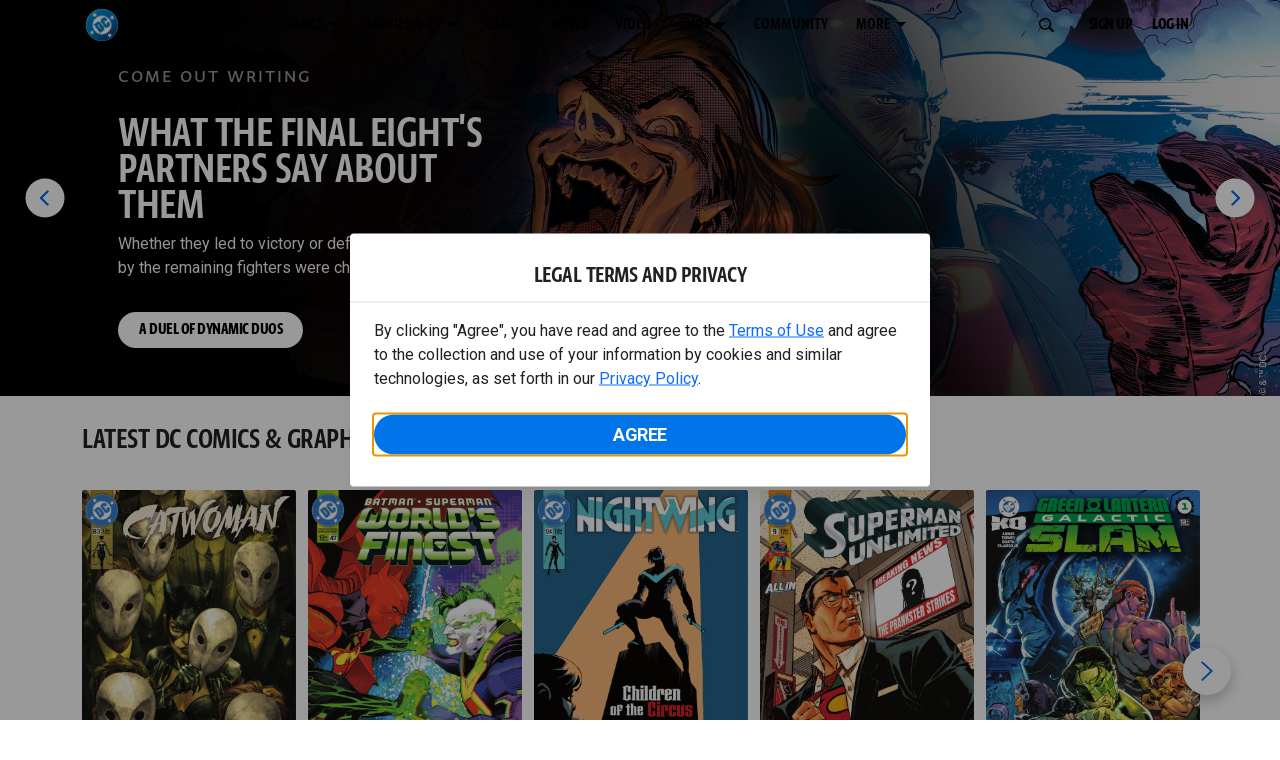

--- FILE ---
content_type: application/javascript
request_url: https://d1mgq2hv32qvw2.cloudfront.net/dc/_next/static/chunks/727-c8e37c87456468a7.js
body_size: 48703
content:
(self.webpackChunk_N_E=self.webpackChunk_N_E||[]).push([[727],{72766:function(e,t,r){var n;e=r.nmd(e),r.g,n=()=>(()=>{var n={8404:(e,t,r)=>{"use strict";r.r(t),r.d(t,{Left:()=>s,Right:()=>l,URI:()=>u,alt:()=>U,ap:()=>H,apFirst:()=>V,apSecond:()=>z,bimap:()=>W,chain:()=>$,chainFirst:()=>q,duplicate:()=>K,either:()=>A,elem:()=>D,extend:()=>J,filterOrElse:()=>en,flatten:()=>G,fold:()=>M,foldMap:()=>Q,fromNullable:()=>b,fromOption:()=>_,fromOptionL:()=>eo,fromPredicate:()=>er,fromRefinement:()=>m,fromValidation:()=>j,getApplyMonoid:()=>v,getApplySemigroup:()=>h,getCompactable:()=>k,getEq:()=>f,getFilterable:()=>E,getOrElse:()=>I,getSemigroup:()=>p,getSetoid:()=>d,getShow:()=>c,getValidation:()=>B,getValidationMonoid:()=>R,getValidationSemigroup:()=>N,getWitherable:()=>P,isLeft:()=>T,isRight:()=>C,left:()=>g,map:()=>X,mapLeft:()=>Y,orElse:()=>Z,parseJSON:()=>L,reduce:()=>ee,reduceRight:()=>et,right:()=>y,stringifyJSON:()=>S,toError:()=>w,tryCatch:()=>O,tryCatch2v:()=>x});var n=r(7050),o=r(3975),i=r(327),a=function(){return(a=Object.assign||function(e){for(var t,r=1,n=arguments.length;r<n;r++)for(var o in t=arguments[r])Object.prototype.hasOwnProperty.call(t,o)&&(e[o]=t[o]);return e}).apply(this,arguments)},u="Either",s=function(){function e(e){this.value=e,this._tag="Left"}return e.prototype.map=function(e){return this},e.prototype.ap=function(e){return e.isLeft()?e:this},e.prototype.ap_=function(e){return e.ap(this)},e.prototype.chain=function(e){return this},e.prototype.bimap=function(t,r){return new e(t(this.value))},e.prototype.alt=function(e){return e},e.prototype.orElse=function(e){return e(this.value)},e.prototype.extend=function(e){return this},e.prototype.reduce=function(e,t){return e},e.prototype.fold=function(e,t){return e(this.value)},e.prototype.getOrElse=function(e){return e},e.prototype.getOrElseL=function(e){return e(this.value)},e.prototype.mapLeft=function(t){return new e(t(this.value))},e.prototype.inspect=function(){return this.toString()},e.prototype.toString=function(){return"left("+(0,n.BB)(this.value)+")"},e.prototype.isLeft=function(){return!0},e.prototype.isRight=function(){return!1},e.prototype.swap=function(){return new l(this.value)},e.prototype.filterOrElse=function(e,t){return this},e.prototype.filterOrElseL=function(e,t){return this},e.prototype.refineOrElse=function(e,t){return this},e.prototype.refineOrElseL=function(e,t){return this},e}(),l=function(){function e(e){this.value=e,this._tag="Right"}return e.prototype.map=function(t){return new e(t(this.value))},e.prototype.ap=function(e){return e.isRight()?this.map(e.value):g(e.value)},e.prototype.ap_=function(e){return e.ap(this)},e.prototype.chain=function(e){return e(this.value)},e.prototype.bimap=function(t,r){return new e(r(this.value))},e.prototype.alt=function(e){return this},e.prototype.orElse=function(e){return this},e.prototype.extend=function(t){return new e(t(this))},e.prototype.reduce=function(e,t){return t(e,this.value)},e.prototype.fold=function(e,t){return t(this.value)},e.prototype.getOrElse=function(e){return this.value},e.prototype.getOrElseL=function(e){return this.value},e.prototype.mapLeft=function(t){return new e(this.value)},e.prototype.inspect=function(){return this.toString()},e.prototype.toString=function(){return"right("+(0,n.BB)(this.value)+")"},e.prototype.isLeft=function(){return!1},e.prototype.isRight=function(){return!0},e.prototype.swap=function(){return new s(this.value)},e.prototype.filterOrElse=function(e,t){return e(this.value)?this:g(t)},e.prototype.filterOrElseL=function(e,t){return e(this.value)?this:g(t(this.value))},e.prototype.refineOrElse=function(e,t){return e(this.value)?this:g(t)},e.prototype.refineOrElseL=function(e,t){return e(this.value)?this:g(t(this.value))},e}(),c=function(e,t){return{show:function(r){return r.fold(function(t){return"left("+e.show(t)+")"},function(e){return"right("+t.show(e)+")"})}}},d=f;function f(e,t){return(0,o.f7)(function(r,n){return r.isLeft()?n.isLeft()&&e.equals(r.value,n.value):n.isRight()&&t.equals(r.value,n.value)})}var p=function(e){return{concat:function(t,r){return r.isLeft()?t:t.isLeft()?r:y(e.concat(t.value,r.value))}}},h=function(e){return{concat:function(t,r){return t.isLeft()?t:r.isLeft()?r:y(e.concat(t.value,r.value))}}},v=function(e){return a({},h(e),{empty:y(e.empty)})},g=function(e){return new s(e)},y=function(e){return new l(e)},m=function(e,t){return function(r){return e(r)?y(r):g(t(r))}},_=function(e){return function(t){return t.isNone()?g(e):y(t.value)}},b=function(e){return function(t){return null==t?g(e):y(t)}},w=function(e){return e instanceof Error?e:Error(String(e))},O=function(e,t){return void 0===t&&(t=w),x(e,t)},x=function(e,t){try{return y(e())}catch(e){return g(t(e))}},j=function(e){return e.isFailure()?g(e.value):y(e.value)},T=function(e){return e.isLeft()},C=function(e){return e.isRight()};function k(e){return{URI:u,_L:void 0,compact:function(t){return t.isLeft()?t:t.value.isNone()?g(e.empty):y(t.value.value)},separate:function(t){return t.isLeft()?{left:t,right:t}:t.value.isLeft()?{left:y(t.value.value),right:g(e.empty)}:{left:g(e.empty),right:y(t.value.value)}}}}function E(e){var t=k(e);return a({},t,{map:A.map,partitionMap:function(t,r){if(t.isLeft())return{left:t,right:t};var n=r(t.value);return n.isLeft()?{left:y(n.value),right:g(e.empty)}:{left:g(e.empty),right:y(n.value)}},filterMap:function(t,r){if(t.isLeft())return t;var n=r(t.value);return n.isSome()?y(n.value):g(e.empty)},partition:function(t,r){return t.isLeft()?{left:t,right:t}:r(t.value)?{left:g(e.empty),right:y(t.value)}:{left:y(t.value),right:g(e.empty)}},filter:function(t,r){return t.filterOrElse(r,e.empty)}})}function P(e){var t=E(e);return a({},t,{traverse:A.traverse,reduce:A.reduce,wither:function(e){var r=A.traverse(e);return function(n,o){return e.map(r(n,o),t.compact)}},wilt:function(e){var r=A.traverse(e);return function(n,o){return e.map(r(n,o),t.separate)}}})}var L=function(e,t){return x(function(){return JSON.parse(e)},t)},S=function(e,t){return x(function(){return JSON.stringify(e)},t)},A={URI:u,map:function(e,t){return e.map(t)},of:y,ap:function(e,t){return t.ap(e)},chain:function(e,t){return e.chain(t)},reduce:function(e,t,r){return e.reduce(t,r)},foldMap:function(e){return function(t,r){return t.isLeft()?e.empty:r(t.value)}},foldr:function(e,t,r){return e.isLeft()?t:r(e.value,t)},traverse:function(e){return function(t,r){return t.isLeft()?e.of(g(t.value)):e.map(r(t.value),y)}},sequence:function(e){return function(t){return t.isLeft()?e.of(g(t.value)):e.map(t.value,y)}},bimap:function(e,t,r){return e.bimap(t,r)},alt:function(e,t){return e.alt(t)},extend:function(e,t){return e.extend(t)},chainRec:function(e,t){return function(e,t){for(var r=e(t);r.isLeft();)r=e(r.value);return r.value}(function(e){if(e.isLeft())return y(g(e.value));var r=e.value;return r.isLeft()?g(t(r.value)):y(y(r.value))},t(e))},throwError:g,fromEither:n.yR,fromOption:function(e,t){return e.isNone()?g(t):y(e.value)}};function M(e,t){return function(r){return r.fold(e,t)}}function Z(e){return function(t){return t.orElse(e)}}function I(e){return function(t){return t.getOrElseL(e)}}function D(e){return function(t){return function(r){return!T(r)&&e.equals(t,r.value)}}}function B(e){return{URI:u,_L:void 0,map:A.map,of:A.of,ap:function(t,r){return T(t)?T(r)?g(e.concat(t.value,r.value)):t:T(r)?r:y(t.value(r.value))},chain:A.chain,alt:function(t,r){return C(t)?t:T(r)?g(e.concat(t.value,r.value)):r}}}function N(e,t){return{concat:function(r,n){return T(r)?T(n)?g(e.concat(r.value,n.value)):r:T(n)?n:y(t.concat(r.value,n.value))}}}function R(e,t){return{concat:N(e,t).concat,empty:y(t.empty)}}var F=(0,i.pipeable)(A),U=F.alt,H=F.ap,V=F.apFirst,z=F.apSecond,W=F.bimap,$=F.chain,q=F.chainFirst,K=F.duplicate,J=F.extend,G=F.flatten,Q=F.foldMap,X=F.map,Y=F.mapLeft,ee=F.reduce,et=F.reduceRight,er=F.fromPredicate,en=F.filterOrElse,eo=F.fromOption},3975:(e,t,r)=>{"use strict";r.d(t,{f7:()=>o,lr:()=>u,vD:()=>s,yv:()=>a});var n=r(327);function o(e){return{equals:function(t,r){return t===r||e(t,r)}}}var i={equals:function(e,t){return e===t}},a=i,u=i,s=i,l={URI:"Eq",contramap:function(e,t){return o(function(r,n){return e.equals(t(r),t(n))})}};(0,n.pipeable)(l).contramap,l.contramap(u,function(e){return e.valueOf()})},566:(e,t,r)=>{"use strict";r.r(t),r.d(t,{None:()=>p,Some:()=>v,URI:()=>f,alt:()=>$,ap:()=>q,apFirst:()=>K,apSecond:()=>J,chain:()=>G,chainFirst:()=>Q,compact:()=>el,duplicate:()=>X,elem:()=>H,exists:()=>V,extend:()=>Y,filter:()=>ee,filterMap:()=>et,flatten:()=>er,fold:()=>N,foldMap:()=>en,fromEither:()=>P,fromNullable:()=>C,fromPredicate:()=>k,fromRefinement:()=>A,getApplyMonoid:()=>O,getApplySemigroup:()=>w,getEq:()=>m,getFirstMonoid:()=>x,getLastMonoid:()=>j,getLeft:()=>D,getMonoid:()=>T,getOrElse:()=>U,getOrd:()=>_,getRefinement:()=>M,getRight:()=>B,getSetoid:()=>y,getShow:()=>g,isNone:()=>S,isSome:()=>L,map:()=>eo,mapNullable:()=>z,none:()=>h,option:()=>I,partition:()=>ei,partitionMap:()=>ea,reduce:()=>eu,reduceRight:()=>es,separate:()=>ec,some:()=>b,toNullable:()=>R,toUndefined:()=>F,tryCatch:()=>E});var n=r(7050),o=function(){return(o=Object.assign||function(e){for(var t,r=1,n=arguments.length;r<n;r++)for(var o in t=arguments[r])Object.prototype.hasOwnProperty.call(t,o)&&(e[o]=t[o]);return e}).apply(this,arguments)};o({},{concat:function(e,t){return e&&t}},{empty:!0}),o({},{concat:function(e,t){return e||t}},{empty:!1}),n.zo,o({},{concat:function(e,t){return e+t}},{empty:0}),o({},{concat:function(e,t){return e*t}},{empty:1}),o({},{concat:function(e,t){return e+t}},{empty:""}),o({},{concat:function(){}},{empty:void 0});var i=r(3975),a=function(){return(a=Object.assign||function(e){for(var t,r=1,n=arguments.length;r<n;r++)for(var o in t=arguments[r])Object.prototype.hasOwnProperty.call(t,o)&&(e[o]=t[o]);return e}).apply(this,arguments)},u=function(e,t){return e<t?-1:e>t?1:0},s=(a({},i.yv,{compare:u}),a({},i.lr,{compare:u})),l=(a({},i.vD,{compare:u}),function(e){var t=function(t,r){return t===r?0:e(t,r)};return{equals:function(e,r){return 0===t(e,r)},compare:t}});!function(){for(var e,t,r=[],o=0;o<arguments.length;o++)r[o]=arguments[o];1===r.length||(e=r[0],t=r[1],l((0,n.on)(t.compare)(e)))}(function(e){return e.valueOf()},s);var c=r(327),d=function(){return(d=Object.assign||function(e){for(var t,r=1,n=arguments.length;r<n;r++)for(var o in t=arguments[r])Object.prototype.hasOwnProperty.call(t,o)&&(e[o]=t[o]);return e}).apply(this,arguments)},f="Option",p=function(){function e(){this._tag="None"}return e.prototype.map=function(e){return h},e.prototype.mapNullable=function(e){return h},e.prototype.ap=function(e){return h},e.prototype.ap_=function(e){return e.ap(this)},e.prototype.chain=function(e){return h},e.prototype.reduce=function(e,t){return e},e.prototype.alt=function(e){return e},e.prototype.orElse=function(e){return e()},e.prototype.extend=function(e){return h},e.prototype.fold=function(e,t){return e},e.prototype.foldL=function(e,t){return e()},e.prototype.getOrElse=function(e){return e},e.prototype.getOrElseL=function(e){return e()},e.prototype.toNullable=function(){return null},e.prototype.toUndefined=function(){},e.prototype.inspect=function(){return this.toString()},e.prototype.toString=function(){return"none"},e.prototype.contains=function(e,t){return!1},e.prototype.isNone=function(){return!0},e.prototype.isSome=function(){return!1},e.prototype.exists=function(e){return!1},e.prototype.filter=function(e){return h},e.prototype.refine=function(e){return h},e.value=new e,e}(),h=p.value,v=function(){function e(e){this.value=e,this._tag="Some"}return e.prototype.map=function(t){return new e(t(this.value))},e.prototype.mapNullable=function(e){return C(e(this.value))},e.prototype.ap=function(t){return t.isNone()?h:new e(t.value(this.value))},e.prototype.ap_=function(e){return e.ap(this)},e.prototype.chain=function(e){return e(this.value)},e.prototype.reduce=function(e,t){return t(e,this.value)},e.prototype.alt=function(e){return this},e.prototype.orElse=function(e){return this},e.prototype.extend=function(t){return new e(t(this))},e.prototype.fold=function(e,t){return t(this.value)},e.prototype.foldL=function(e,t){return t(this.value)},e.prototype.getOrElse=function(e){return this.value},e.prototype.getOrElseL=function(e){return this.value},e.prototype.toNullable=function(){return this.value},e.prototype.toUndefined=function(){return this.value},e.prototype.inspect=function(){return this.toString()},e.prototype.toString=function(){return"some("+(0,n.BB)(this.value)+")"},e.prototype.contains=function(e,t){return e.equals(this.value,t)},e.prototype.isNone=function(){return!1},e.prototype.isSome=function(){return!0},e.prototype.exists=function(e){return e(this.value)},e.prototype.filter=function(e){return this.exists(e)?this:h},e.prototype.refine=function(e){return this.filter(e)},e}(),g=function(e){return{show:function(t){return t.fold("none",function(t){return"some("+e.show(t)+")"})}}},y=m;function m(e){return(0,i.f7)(function(t,r){return t.isNone()?r.isNone():!r.isNone()&&e.equals(t.value,r.value)})}var _=function(e){return l(function(t,r){return t.isSome()?r.isSome()?e.compare(t.value,r.value):1:-1})},b=function(e){return new v(e)},w=function(e){return{concat:function(t,r){return t.isSome()&&r.isSome()?b(e.concat(t.value,r.value)):h}}},O=function(e){return d({},w(e),{empty:b(e.empty)})},x=function(){return{concat:I.alt,empty:h}},j=function(){var e;return e=x(),o({},{concat:function(t,r){return e.concat(r,t)}},{empty:e.empty})},T=function(e){return{concat:function(t,r){return t.isNone()?r:r.isNone()?t:b(e.concat(t.value,r.value))},empty:h}},C=function(e){return null==e?h:new v(e)};function k(e){return function(t){return e(t)?b(t):h}}var E=function(e){try{return b(e())}catch(e){return h}},P=function(e){return e.isLeft()?h:b(e.value)},L=function(e){return e.isSome()},S=function(e){return e.isNone()},A=function(e){return function(t){return e(t)?b(t):h}},M=function(e){return function(t){return e(t).isSome()}},Z={left:h,right:h},I={URI:f,map:function(e,t){return S(e)?h:b(t(e.value))},of:b,ap:function(e,t){return S(e)||S(t)?h:b(e.value(t.value))},chain:function(e,t){return S(e)?h:t(e.value)},reduce:function(e,t,r){return S(e)?t:r(t,e.value)},foldMap:function(e){return function(t,r){return S(t)?e.empty:r(t.value)}},foldr:function(e,t,r){return S(e)?t:r(e.value,t)},traverse:function(e){return function(t,r){return S(t)?e.of(h):e.map(r(t.value),b)}},sequence:function(e){return function(t){return S(t)?e.of(h):e.map(t.value,b)}},zero:function(){return h},alt:function(e,t){return S(e)?t:e},extend:function(e,t){return S(e)?h:b(t(e))},compact:function(e){return I.chain(e,n.yR)},separate:function(e){var t=I.map(e,function(e){return{left:D(e),right:B(e)}});return S(t)?Z:t.value},filter:function(e,t){return S(e)?h:t(e.value)?e:h},filterMap:function(e,t){return S(e)?h:t(e.value)},partition:function(e,t){return{left:I.filter(e,function(e){return!t(e)}),right:I.filter(e,t)}},partitionMap:function(e,t){return I.separate(I.map(e,t))},wither:function(e){return function(t,r){return S(t)?e.of(h):r(t.value)}},wilt:function(e){return function(t,r){var n=I.map(t,function(t){return e.map(r(t),function(e){return{left:D(e),right:B(e)}})});return S(n)?e.of({left:h,right:h}):n.value}},throwError:function(){return h},fromEither:P,fromOption:n.yR};function D(e){return"Right"===e._tag?h:b(e.value)}function B(e){return"Left"===e._tag?h:b(e.value)}function N(e,t){return function(r){return r.foldL(e,t)}}function R(e){return e.toNullable()}function F(e){return e.toUndefined()}function U(e){return function(t){return t.getOrElseL(e)}}function H(e){return function(t){return function(r){return r.contains(e,t)}}}function V(e){return function(t){return t.exists(e)}}function z(e){return function(t){return t.mapNullable(e)}}var W=(0,c.pipeable)(I),$=W.alt,q=W.ap,K=W.apFirst,J=W.apSecond,G=W.chain,Q=W.chainFirst,X=W.duplicate,Y=W.extend,ee=W.filter,et=W.filterMap,er=W.flatten,en=W.foldMap,eo=W.map,ei=W.partition,ea=W.partitionMap,eu=W.reduce,es=W.reduceRight,el=W.compact,ec=W.separate},7050:(e,t,r)=>{"use strict";r.d(t,{BB:()=>a,on:()=>o,yR:()=>n,zo:()=>i});var n=function(e){return e},o=function(e){return function(t){return function(r,n){return e(t(r),t(n))}}},i=function(e,t){var r=e.length;if(0===r)return t;var n=t.length;if(0===n)return e;for(var o=Array(r+n),i=0;i<r;i++)o[i]=e[i];for(i=0;i<n;i++)o[i+r]=t[i];return o},a=function(e){if("string"==typeof e)return JSON.stringify(e);if(e instanceof Date)return"new Date('"+e.toISOString()+"')";if(Array.isArray(e))return"["+e.map(a).join(", ")+"]";if("function"==typeof e)return e.displayName||e.name||"<function"+e.length+">";if(null==e)return String(e);if("function"==typeof e.toString&&e.toString!==Object.prototype.toString)return e.toString();try{return JSON.stringify(e,null,2)}catch(t){return String(e)}}},327:(e,t,r)=>{"use strict";r.r(t),r.d(t,{pipe:()=>o,pipeable:()=>i});var n=r(7050);function o(e,t,r,n,o,i,a,u,s,l){switch(arguments.length){case 1:return e;case 2:return t(e);case 3:return r(t(e));case 4:return n(r(t(e)));case 5:return o(n(r(t(e))));case 6:return i(o(n(r(t(e)))));case 7:return a(i(o(n(r(t(e))))));case 8:return u(a(i(o(n(r(t(e)))))));case 9:return s(u(a(i(o(n(r(t(e))))))));case 10:return l(s(u(a(i(o(n(r(t(e)))))))))}}function i(e){var t={};return"function"==typeof e.map&&(t.map=function(t){return function(r){return e.map(r,t)}}),"function"==typeof e.contramap&&(t.contramap=function(t){return function(r){return e.contramap(r,t)}}),"function"==typeof e.mapWithIndex&&(t.mapWithIndex=function(t){return function(r){return e.mapWithIndex(r,t)}}),"function"==typeof e.ap&&(t.ap=function(t){return function(r){return e.ap(r,t)}},t.apFirst=function(t){return function(r){return e.ap(e.map(r,function(e){return function(){return e}}),t)}},t.apSecond=function(t){return function(r){return e.ap(e.map(r,function(){return function(e){return e}}),t)}}),"function"==typeof e.chain&&(t.chain=function(t){return function(r){return e.chain(r,t)}},t.chainFirst=function(t){return function(r){return e.chain(r,function(r){return e.map(t(r),function(){return r})})}},t.flatten=function(t){return e.chain(t,n.yR)}),"function"==typeof e.bimap&&(t.bimap=function(t,r){return function(n){return e.bimap(n,t,r)}},t.mapLeft=function(t){return function(r){return e.bimap(r,t,n.yR)}}),"function"==typeof e.extend&&(t.extend=function(t){return function(r){return e.extend(r,t)}},t.duplicate=function(t){return e.extend(t,n.yR)}),"function"==typeof e.reduce&&(t.reduce=function(t,r){return function(n){return e.reduce(n,t,r)}},t.foldMap=function(t){var r=e.foldMap(t);return function(e){return function(t){return r(t,e)}}},t.reduceRight=function(t,r){return function(n){return e.foldr(n,t,r)}}),"function"==typeof e.reduceWithIndex&&(t.reduceWithIndex=function(t,r){return function(n){return e.reduceWithIndex(n,t,r)}},t.foldMapWithIndex=function(t){var r=e.foldMapWithIndex(t);return function(e){return function(t){return r(t,e)}}},t.reduceRightWithIndex=function(t,r){return function(n){return e.foldrWithIndex(n,t,r)}}),"function"==typeof e.alt&&(t.alt=function(t){return function(r){return e.alt(r,t())}}),"function"==typeof e.compact&&(t.compact=e.compact,t.separate=e.separate),"function"==typeof e.filter&&(t.filter=function(t){return function(r){return e.filter(r,t)}},t.filterMap=function(t){return function(r){return e.filterMap(r,t)}},t.partition=function(t){return function(r){return e.partition(r,t)}},t.partitionMap=function(t){return function(r){return e.partitionMap(r,t)}}),"function"==typeof e.filterWithIndex&&(t.filterWithIndex=function(t){return function(r){return e.filterWithIndex(r,t)}},t.filterMapWithIndex=function(t){return function(r){return e.filterMapWithIndex(r,t)}},t.partitionWithIndex=function(t){return function(r){return e.partitionWithIndex(r,t)}},t.partitionMapWithIndex=function(t){return function(r){return e.partitionMapWithIndex(r,t)}}),"function"==typeof e.promap&&(t.promap=function(t,r){return function(n){return e.promap(n,t,r)}}),"function"==typeof e.compose&&(t.compose=function(t){return function(r){return e.compose(r,t)}}),"function"==typeof e.throwError&&(t.fromOption=function(t){return function(r){return"None"===r._tag?e.throwError(t()):e.of(r.value)}},t.fromEither=function(t){return"Left"===t._tag?e.throwError(t.value):e.of(t.value)},t.fromPredicate=function(t,r){return function(n){return t(n)?e.of(n):e.throwError(r(n))}},t.filterOrElse=function(t,r){return function(n){return e.chain(n,function(n){return t(n)?e.of(n):e.throwError(r(n))})}}),t}},3578:function(e,t){var n,o;o="undefined"!=typeof self?self:"undefined"!=typeof window?window:void 0!==r.g?r.g:this,e.exports=function(r){"use strict";var o,i=(r=r||{}).Base64,a="ABCDEFGHIJKLMNOPQRSTUVWXYZabcdefghijklmnopqrstuvwxyz0123456789+/",u=function(e){for(var t={},r=0,n=e.length;r<n;r++)t[e.charAt(r)]=r;return t}(a),s=String.fromCharCode,l=function(e){if(e.length<2)return(t=e.charCodeAt(0))<128?e:t<2048?s(192|t>>>6)+s(128|63&t):s(224|t>>>12&15)+s(128|t>>>6&63)+s(128|63&t);var t=65536+1024*(e.charCodeAt(0)-55296)+(e.charCodeAt(1)-56320);return s(240|t>>>18&7)+s(128|t>>>12&63)+s(128|t>>>6&63)+s(128|63&t)},c=/[\uD800-\uDBFF][\uDC00-\uDFFFF]|[^\x00-\x7F]/g,d=function(e){return e.replace(c,l)},f=function(e){var t=[0,2,1][e.length%3],r=e.charCodeAt(0)<<16|(e.length>1?e.charCodeAt(1):0)<<8|(e.length>2?e.charCodeAt(2):0);return[a.charAt(r>>>18),a.charAt(r>>>12&63),t>=2?"=":a.charAt(r>>>6&63),t>=1?"=":a.charAt(63&r)].join("")},p=r.btoa&&"function"==typeof r.btoa?function(e){return r.btoa(e)}:function(e){if(e.match(/[^\x00-\xFF]/))throw RangeError("The string contains invalid characters.");return e.replace(/[\s\S]{1,3}/g,f)},h=function(e){return p(d(String(e)))},v=function(e){return e.replace(/[+\/]/g,function(e){return"+"==e?"-":"_"}).replace(/=/g,"")},g=function(e,t){return t?v(h(e)):h(e)};r.Uint8Array&&(o=function(e,t){for(var r="",n=0,o=e.length;n<o;n+=3){var i=e[n],u=e[n+1],s=e[n+2],l=i<<16|u<<8|s;r+=a.charAt(l>>>18)+a.charAt(l>>>12&63)+(void 0!==u?a.charAt(l>>>6&63):"=")+(void 0!==s?a.charAt(63&l):"=")}return t?v(r):r});var y,m=/[\xC0-\xDF][\x80-\xBF]|[\xE0-\xEF][\x80-\xBF]{2}|[\xF0-\xF7][\x80-\xBF]{3}/g,_=function(e){switch(e.length){case 4:var t=((7&e.charCodeAt(0))<<18|(63&e.charCodeAt(1))<<12|(63&e.charCodeAt(2))<<6|63&e.charCodeAt(3))-65536;return s(55296+(t>>>10))+s(56320+(1023&t));case 3:return s((15&e.charCodeAt(0))<<12|(63&e.charCodeAt(1))<<6|63&e.charCodeAt(2));default:return s((31&e.charCodeAt(0))<<6|63&e.charCodeAt(1))}},b=function(e){return e.replace(m,_)},w=function(e){var t=e.length,r=(t>0?u[e.charAt(0)]<<18:0)|(t>1?u[e.charAt(1)]<<12:0)|(t>2?u[e.charAt(2)]<<6:0)|(t>3?u[e.charAt(3)]:0),n=[s(r>>>16),s(r>>>8&255),s(255&r)];return n.length-=[0,0,2,1][t%4],n.join("")},O=r.atob&&"function"==typeof r.atob?function(e){return r.atob(e)}:function(e){return e.replace(/\S{1,4}/g,w)},x=function(e){return O(String(e).replace(/[^A-Za-z0-9\+\/]/g,""))},j=function(e){return b(O(String(e).replace(/[-_]/g,function(e){return"-"==e?"+":"/"}).replace(/[^A-Za-z0-9\+\/]/g,"")))};if(r.Uint8Array&&(y=function(e){return Uint8Array.from(x(e),function(e){return e.charCodeAt(0)})}),r.Base64={VERSION:"2.6.2",atob:x,btoa:p,fromBase64:j,toBase64:g,utob:d,encode:g,encodeURI:function(e){return g(e,!0)},btou:b,decode:j,noConflict:function(){var e=r.Base64;return r.Base64=i,e},fromUint8Array:o,toUint8Array:y},"function"==typeof Object.defineProperty){var T=function(e){return{value:e,enumerable:!1,writable:!0,configurable:!0}};r.Base64.extendString=function(){Object.defineProperty(String.prototype,"fromBase64",T(function(){return j(this)})),Object.defineProperty(String.prototype,"toBase64",T(function(e){return g(this,e)})),Object.defineProperty(String.prototype,"toBase64URI",T(function(){return g(this,!0)}))}}return r.Meteor&&(Base64=r.Base64),e.exports?e.exports.Base64=r.Base64:void 0===(n=(function(){return r.Base64}).apply(t,[]))||(e.exports=n),{Base64:r.Base64}}(o)},8157:(e,t)=>{"use strict";var r=Object.prototype.hasOwnProperty;function n(e){try{return decodeURIComponent(e.replace(/\+/g," "))}catch(e){return null}}function o(e){try{return encodeURIComponent(e)}catch(e){return null}}t.stringify=function(e,t){var n,i,a=[];for(i in"string"!=typeof(t=t||"")&&(t="?"),e)if(r.call(e,i)){if((n=e[i])||null!=n&&!isNaN(n)||(n=""),i=o(i),n=o(n),null===i||null===n)continue;a.push(i+"="+n)}return a.length?t+a.join("&"):""},t.parse=function(e){for(var t,r=/([^=?#&]+)=?([^&]*)/g,o={};t=r.exec(e);){var i=n(t[1]),a=n(t[2]);null===i||null===a||i in o||(o[i]=a)}return o}},3096:e=>{"use strict";e.exports=function(e,t){if(t=t.split(":")[0],!(e=+e))return!1;switch(t){case"http":case"ws":return 80!==e;case"https":case"wss":return 443!==e;case"ftp":return 21!==e;case"gopher":return 70!==e;case"file":return!1}return 0!==e}},1114:function(e,t,r){"use strict";var n=this&&this.__createBinding||(Object.create?function(e,t,r,n){void 0===n&&(n=r);var o=Object.getOwnPropertyDescriptor(t,r);o&&!("get"in o?!t.__esModule:o.writable||o.configurable)||(o={enumerable:!0,get:function(){return t[r]}}),Object.defineProperty(e,n,o)}:function(e,t,r,n){void 0===n&&(n=r),e[n]=t[r]}),o=this&&this.__exportStar||function(e,t){for(var r in e)"default"===r||Object.prototype.hasOwnProperty.call(t,r)||n(t,e,r)};Object.defineProperty(t,"__esModule",{value:!0}),o(r(4041),t),o(r(4859),t),o(r(6404),t),o(r(6482),t),o(r(4422),t),o(r(6734),t),o(r(6120),t),o(r(9034),t),o(r(9909),t),o(r(6631),t)},4041:function(e,t,r){"use strict";var n=this&&this.__createBinding||(Object.create?function(e,t,r,n){void 0===n&&(n=r);var o=Object.getOwnPropertyDescriptor(t,r);o&&!("get"in o?!t.__esModule:o.writable||o.configurable)||(o={enumerable:!0,get:function(){return t[r]}}),Object.defineProperty(e,n,o)}:function(e,t,r,n){void 0===n&&(n=r),e[n]=t[r]}),o=this&&this.__exportStar||function(e,t){for(var r in e)"default"===r||Object.prototype.hasOwnProperty.call(t,r)||n(t,e,r)};Object.defineProperty(t,"__esModule",{value:!0}),o(r(52),t)},6467:function(e,t,r){"use strict";var n=this&&this.__importDefault||function(e){return e&&e.__esModule?e:{default:e}};Object.defineProperty(t,"__esModule",{value:!0}),t.AuthTokenHelper=void 0;let o=r(9274),i=r(6120),a=r(8718),u=n(r(3136)),s=n(r(2701)),l=r(8353),c=i.Log.getLogger("AuthTokenHelper").filter("auth");function d(e){return(0,s.default)(e)&&void 0!==e.expiresAt}class f{static parse(e,t){let r;let n=(()=>{switch(t){case o.AuthTokenType.Adobe:return a.AdobeTokenParser;case o.AuthTokenType.JWS:return a.JWSTokenParser}})();if(!n)return c.error(`Could not select parser for token type: ${t}`),l.none;try{r=n.parse(e)}catch(e){return c.error(`Unable to parse ${t} auth token: ${e}`),l.none}return(0,l.fromNullable)(r)}static isExpired(e,t,r){var n,o;let i=null;if((0,u.default)(e)?i=f.parse(e,t).toNullable():d(e)&&(i=e),!i||!d(i))return l.none;let a=null!==(n=null==r?void 0:r.currentTime)&&void 0!==n?n:Date.now(),s=null!==(o=null==r?void 0:r.expiredThreshold)&&void 0!==o?o:10;return(0,l.fromNullable)(i.expiresAt.getTime()-a<=s)}}t.AuthTokenHelper=f},9274:(e,t)=>{"use strict";var r,n;Object.defineProperty(t,"__esModule",{value:!0}),t.AuthTokenType=void 0,(n=r||(t.AuthTokenType=r={})).Adobe="adobe",n.JWS="jws"},52:function(e,t,r){"use strict";var n=this&&this.__createBinding||(Object.create?function(e,t,r,n){void 0===n&&(n=r);var o=Object.getOwnPropertyDescriptor(t,r);o&&!("get"in o?!t.__esModule:o.writable||o.configurable)||(o={enumerable:!0,get:function(){return t[r]}}),Object.defineProperty(e,n,o)}:function(e,t,r,n){void 0===n&&(n=r),e[n]=t[r]}),o=this&&this.__exportStar||function(e,t){for(var r in e)"default"===r||Object.prototype.hasOwnProperty.call(t,r)||n(t,e,r)};Object.defineProperty(t,"__esModule",{value:!0}),o(r(6467),t),o(r(9274),t)},6262:(e,t,r)=>{"use strict";Object.defineProperty(t,"__esModule",{value:!0}),t.AdobeTokenParser=void 0;let n=r(9274),o=/\<ttl\>(\d+)\<\/ttl\>/,i=/\<issueTime\>(.+)\<\/issueTime\>/,a=/\<requestorID\>(.+)\<\/requestorID\>/,u=/\<resourceID\>(.+)\<\/resourceID\>/;t.AdobeTokenParser={parse:e=>{let t={ttl:o.exec(e),issueTime:i.exec(e),requestorId:a.exec(e),resourceId:u.exec(e)},r="",s="",l="",c=0;t.ttl&&t.issueTime&&(l=t.issueTime[1],c=parseInt(t.ttl[1],10));let d=e=>"Invalid Date"!==e.toString(),f=new Date(l);d(f)||(f=new Date((e=>{let t=e.split(" "),r=`${t[2].substr(0,3)}:${t[2].substr(3,5)}`;return`${t[0]}T${t[1]}${r}`})(l)));let p=new Date(f.getTime()+c);if(!d(f))throw Error(`Invalid date string encountered while parsing Adobe auth token: ${l}`);return t.requestorId&&(r=t.requestorId[1]),t.resourceId&&(s=t.resourceId[1]),{type:n.AuthTokenType.Adobe,requestorId:r,resourceId:s,issuedAt:f,expiresAt:p}}}},3540:(e,t,r)=>{"use strict";Object.defineProperty(t,"__esModule",{value:!0}),t.JWSTokenParser=void 0;let n=r(9274),o=r(3578);t.JWSTokenParser={parse:e=>{let t=e.split(".")[1],{requestorId:r,resourceId:i,createdAt:a,expiresAt:u}=JSON.parse(o.Base64.atob(t));return{type:n.AuthTokenType.JWS,requestorId:r,resourceId:i,issuedAt:new Date(a),expiresAt:new Date(u)}}}},8718:function(e,t,r){"use strict";var n=this&&this.__createBinding||(Object.create?function(e,t,r,n){void 0===n&&(n=r);var o=Object.getOwnPropertyDescriptor(t,r);o&&!("get"in o?!t.__esModule:o.writable||o.configurable)||(o={enumerable:!0,get:function(){return t[r]}}),Object.defineProperty(e,n,o)}:function(e,t,r,n){void 0===n&&(n=r),e[n]=t[r]}),o=this&&this.__exportStar||function(e,t){for(var r in e)"default"===r||Object.prototype.hasOwnProperty.call(t,r)||n(t,e,r)};Object.defineProperty(t,"__esModule",{value:!0}),o(r(6262),t),o(r(3540),t)},40:(e,t)=>{"use strict";Object.defineProperty(t,"__esModule",{value:!0}),t.LinkedList=void 0,t.LinkedList=class{constructor(){this._length=0,this._head=null,this._tail=null}get length(){return this._length}get head(){return this._head}get tail(){return this._tail}insertBefore(e,t){let n=this.findNodeBy(t=>t===e);if(null===n)return!1;let o=r.create(t),i=n.previous;return i&&(n.previous=o,i.next=o,o.previous=i,o.next=n),this._length++,!0}insertAfter(e,t){let n=this.findNodeBy(t=>t===e);if(null===n)return!1;let o=r.create(t),i=n.next;return i&&(n.next=o,i.previous=o,o.previous=n,o.next=i),this._length++,!0}findBy(e){let t=this.findNodeBy(e);return t?t.value:null}peekBefore(e){let t=this.findNodeBy(t=>t===e);if(!t)return null;let r=t.previous;return r?r.value:null}peekAfter(e){let t=this.findNodeBy(t=>t===e);if(!t)return null;let r=t.next;return r?r.value:null}isLast(e){return e===this.last()}findNodeBy(e){let t=this._head;for(;null!==t;){if(e(t.value))return t;t=t.next}return null}findPreviousNodeBy(e){let t=this.findNodeBy(e);return t?t.previous:null}add(e){let t=this._tail,n=r.create(e);t&&(t.next=n,n.previous=t),this._head||(this._head=n),this._tail=n,this._length++}push(e){let t=this._head,n=r.create(e);t&&(t.previous=n,n.next=t),this._tail||(this._tail=n),this._head=n,this._length++}first(){return this._head?this._head.value:null}last(){return this._tail?this._tail.value:null}pop(){if(!this._head)return null;let e=this._head.value;return this._head=this._head.next,this._head||(this._tail=null),this._length--,e}isEmpty(){return null===this._head}remove(e){let t=this._head;for(;null!==t;){if(t.value===e)return t.previous?t.next?(t.previous.next=t.next,t.next.previous=t.previous):(this._tail=this._tail.previous,this._tail&&(this._tail.next=null)):(this._head=this._head.next,this._head&&(this._head.previous=null),this._tail===t&&(this._tail=this._head)),this._length--,t.value;t=t.next}return null}clear(){this._head=null,this._tail=null,this._length=0}iterator(){let e=[],t=this._head;for(;null!==t;)e.push(t.value),t=t.next;return e}};class r{static create(e,t=null,n=null){let o=new r(e);return n&&(o.next=n),t&&(o.previous=t),o}constructor(e){this.value=e,this.previous=null,this.next=null}}},4859:function(e,t,r){"use strict";var n=this&&this.__createBinding||(Object.create?function(e,t,r,n){void 0===n&&(n=r);var o=Object.getOwnPropertyDescriptor(t,r);o&&!("get"in o?!t.__esModule:o.writable||o.configurable)||(o={enumerable:!0,get:function(){return t[r]}}),Object.defineProperty(e,n,o)}:function(e,t,r,n){void 0===n&&(n=r),e[n]=t[r]}),o=this&&this.__exportStar||function(e,t){for(var r in e)"default"===r||Object.prototype.hasOwnProperty.call(t,r)||n(t,e,r)};Object.defineProperty(t,"__esModule",{value:!0}),o(r(40),t)},3914:(e,t)=>{"use strict";Object.defineProperty(t,"__esModule",{value:!0}),t.UnreachableCaseError=void 0;class r extends Error{constructor(e){super(`Unreachable case: ${e}`)}}t.UnreachableCaseError=r},6404:function(e,t,r){"use strict";var n=this&&this.__createBinding||(Object.create?function(e,t,r,n){void 0===n&&(n=r);var o=Object.getOwnPropertyDescriptor(t,r);o&&!("get"in o?!t.__esModule:o.writable||o.configurable)||(o={enumerable:!0,get:function(){return t[r]}}),Object.defineProperty(e,n,o)}:function(e,t,r,n){void 0===n&&(n=r),e[n]=t[r]}),o=this&&this.__exportStar||function(e,t){for(var r in e)"default"===r||Object.prototype.hasOwnProperty.call(t,r)||n(t,e,r)};Object.defineProperty(t,"__esModule",{value:!0}),o(r(3914),t)},891:(e,t,r)=>{"use strict";Object.defineProperty(t,"__esModule",{value:!0}),t.createEventCollection=t.createEvent=void 0;let n=r(3635),o=r(1808);t.createEvent=(e,t)=>new o.EventSignal(e,t),t.createEventCollection=(e,t)=>{let r=new n.EventCollection(e,t);return Object.keys(e).forEach(t=>r[t]=e[t]),r}},5162:(e,t)=>{"use strict";Object.defineProperty(t,"__esModule",{value:!0})},1808:(e,t,r)=>{"use strict";Object.defineProperty(t,"__esModule",{value:!0}),t.EventSignal=void 0;let n=r(9034);t.EventSignal=class{constructor(e,t){this._type=e,this._context=t,this._signal=new n.Signal(t),this._before=new n.Signal(t),this._around=new n.Signal(t),this._after=new n.Signal(t)}get type(){return this._type}get context(){return this._context}get before(){return this._before}get around(){return this._around}get after(){return this._after}listen(e,t){return this._signal.listen(e,t)}once(e,t){return this._signal.once(e,t)}dispatch(e){let t={type:this.type};e&&(t=Object.assign(Object.assign({},e),t)),this._before.dispatch(t),this._around.dispatch(t),this._signal.dispatch(t),this._around.dispatch(t),this._after.dispatch(t)}has(e){return this._signal.has(e)}count(){return this._signal.count()}unlisten(e){this._signal.unlisten(e)}unlistenAll(){this._signal.unlistenAll()}}},568:(e,t)=>{"use strict";Object.defineProperty(t,"__esModule",{value:!0})},4555:function(e,t,r){"use strict";var n=this&&this.__importDefault||function(e){return e&&e.__esModule?e:{default:e}};Object.defineProperty(t,"__esModule",{value:!0}),t.EventCollection=void 0;let o=r(6631),i=n(r(4405));t.EventCollection=class{constructor(e,t){let r=o.ObjectUtils.getValues(e),n=i.default.getFactory(r,e,t);this._default=i.default.createFromFactory(n),this._before=i.default.createFromFactory(n.mapTo("before")),this._after=i.default.createFromFactory(n.mapTo("after")),this._around=i.default.createFromFactory(n.mapTo("around")),this._length=r.length}get before(){return this._before}get around(){return this._around}get after(){return this._after}get length(){return this._length}each(e){return this._default.each(e),this._default}once(e){return this._default.once(e)}listen(e){return this._default.listen(e)}has(e){return this._default.has(e)}unlisten(e){return this._default.unlisten(e),this._default}unlistenAll(){return this._default.unlistenAll(),this._default}removeAllListeners(){return this._default.removeAllListeners(),this._default}}},8685:(e,t)=>{"use strict";Object.defineProperty(t,"__esModule",{value:!0}),t.EventBindingCollection=void 0;class r{constructor(e){this.id="collection_"+r.count++,this._bindings=e||[],this._detachedHandlers=[]}add(e){this._bindings.push(e)}remove(e){let t=this._bindings.indexOf(e);return -1!==t&&(this._bindings.splice(t,1),!0)}detach(){let e=!0;return this._bindings.forEach(t=>{e=e&&t.detach()}),this._detachedHandlers.forEach(e=>{e()}),this._detachedHandlers=[],e}onDetached(e){this._detachedHandlers.push(e)}empty(){return 0===this._bindings.length}}t.EventBindingCollection=r,r.count=1},4405:function(e,t,r){"use strict";var n=this&&this.__importDefault||function(e){return e&&e.__esModule?e:{default:e}};Object.defineProperty(t,"__esModule",{value:!0});let o=r(6631),i=n(r(8799));class a{static getFactory(e,t,r){return{events:()=>e,eventMap:()=>t,context:()=>r,mapTo:e=>{let r=[],n={};return Object.keys(t).forEach(o=>{let i=(t=>{let r={before:t.before,after:t.after,around:t.around}[e];if(r)return r;throw Error(`Invalid mapEvent type: ${e}`)})(t[o]);r.push(i),n[o]=i}),a.getFactory(r,n)}}}static createFromFactory(e){return new i.default(e.events(),e.eventMap(),e.context())}static isListenForMap(e){return o.ObjectUtils.isObj(e)}static isEventCollectionHandler(e){return o.ObjectUtils.isFunc(e)}}t.default=a},3463:(e,t)=>{"use strict";Object.defineProperty(t,"__esModule",{value:!0})},8799:function(e,t,r){"use strict";var n=this&&this.__importDefault||function(e){return e&&e.__esModule?e:{default:e}};Object.defineProperty(t,"__esModule",{value:!0});let o=r(6631),i=r(8685),a=n(r(4405));t.default=class{constructor(e,t,r){this._context=r,this._events=e,this._eventsMap=t,this._bindings=[],this._length=this._events.length}_doEach(e){this._events.forEach(t=>e(t))}_doListen(e){let t;if(a.default.isEventCollectionHandler(e))t=this._doListenForAll(e);else{if(!a.default.isListenForMap(e))throw Error(`[doListen] invalid handler data type, got: ${e}`);t=this._doListenForMap(e)}return this._bindings.push(t),t}_doHas(e){return e instanceof i.EventBindingCollection&&-1!==this._bindings.indexOf(e)}_doUnlisten(e){if(e instanceof i.EventBindingCollection){let t=this._bindings.indexOf(e);this._bindings.splice(t,1),e.detach()}}_doListenOnce(e){let t;if(a.default.isEventCollectionHandler(e))t=this._doListenOnceForAll(e);else{if(!a.default.isListenForMap(e))throw Error(`[doListenOnce] invalid handler data type, got: ${e}`);t=this._doListenForMapOnce(e)}return this._bindings.push(t),t}_doListenOnceForAll(e){let t=new i.EventBindingCollection;return this._doEach(r=>{let n=this._toEventCollectionHandler(r.type,e),o=r.once(n);o.onDetached(()=>{this._removeSingleBinding(t.id,o)}),t.add(o)}),t}_doListenForMapOnce(e){let t=new i.EventBindingCollection;return o.ObjectUtils.keyValues(e).forEach(e=>{let r=this._eventsMap[e.key],n=e.value,o=this._toEventCollectionHandler(r.type,n);if(r){let e=r.once(o);e.onDetached(()=>{this._removeSingleBinding(t.id,e)}),t.add(e)}}),t}_doListenForAll(e){let t=new i.EventBindingCollection;return this._doEach(r=>{let n=this._toEventCollectionHandler(r.type,e),o=r.listen(n);t.add(o)}),t}_doListenForMap(e){let t=new i.EventBindingCollection;return o.ObjectUtils.keyValues(e).forEach(e=>{let r=this._eventsMap[e.key],n=e.value;if(r){let e=r.listen(n);t.add(e)}}),t}_toEventCollectionHandler(e,t){return t.bind(this._context||null,e)}_removeSingleBinding(e,t){let r=this._getCollectionBinding(e);null!==r&&(r.remove(t),r.empty()&&this.unlisten(r))}_getCollectionBinding(e){let t=null;for(let r of this._bindings)if(r.id===e){t=r;break}return t}get length(){return this._length}each(e){return this._doEach(e),this}once(e){return this._doListenOnce(e)}listen(e){return this._doListen(e)}has(e){return this._doHas(e)}unlisten(e){return this._doUnlisten(e),this}unlistenAll(){return this._bindings.forEach(e=>{e.detach()}),this._bindings=[],this}removeAllListeners(){return this.unlistenAll(),this.each(e=>{e.unlistenAll()}),this}}},3635:function(e,t,r){"use strict";var n=this&&this.__createBinding||(Object.create?function(e,t,r,n){void 0===n&&(n=r);var o=Object.getOwnPropertyDescriptor(t,r);o&&!("get"in o?!t.__esModule:o.writable||o.configurable)||(o={enumerable:!0,get:function(){return t[r]}}),Object.defineProperty(e,n,o)}:function(e,t,r,n){void 0===n&&(n=r),e[n]=t[r]}),o=this&&this.__exportStar||function(e,t){for(var r in e)"default"===r||Object.prototype.hasOwnProperty.call(t,r)||n(t,e,r)};Object.defineProperty(t,"__esModule",{value:!0}),o(r(4555),t),o(r(8685),t),o(r(4405),t),o(r(3463),t),o(r(3463),t),o(r(8799),t)},6482:function(e,t,r){"use strict";var n=this&&this.__createBinding||(Object.create?function(e,t,r,n){void 0===n&&(n=r);var o=Object.getOwnPropertyDescriptor(t,r);o&&!("get"in o?!t.__esModule:o.writable||o.configurable)||(o={enumerable:!0,get:function(){return t[r]}}),Object.defineProperty(e,n,o)}:function(e,t,r,n){void 0===n&&(n=r),e[n]=t[r]}),o=this&&this.__exportStar||function(e,t){for(var r in e)"default"===r||Object.prototype.hasOwnProperty.call(t,r)||n(t,e,r)};Object.defineProperty(t,"__esModule",{value:!0}),o(r(3635),t),o(r(891),t),o(r(5162),t),o(r(1808),t),o(r(568),t)},8353:(e,t,r)=>{"use strict";Object.defineProperty(t,"__esModule",{value:!0}),t.pipe=t.left=t.right=t.map=t.fromEither=t.none=t.fromNullable=void 0;var n=r(566);Object.defineProperty(t,"fromNullable",{enumerable:!0,get:function(){return n.fromNullable}}),Object.defineProperty(t,"none",{enumerable:!0,get:function(){return n.none}}),Object.defineProperty(t,"fromEither",{enumerable:!0,get:function(){return n.fromEither}}),Object.defineProperty(t,"map",{enumerable:!0,get:function(){return n.map}});var o=r(8404);Object.defineProperty(t,"right",{enumerable:!0,get:function(){return o.right}}),Object.defineProperty(t,"left",{enumerable:!0,get:function(){return o.left}});var i=r(327);Object.defineProperty(t,"pipe",{enumerable:!0,get:function(){return i.pipe}})},6167:(e,t,r)=>{"use strict";Object.defineProperty(t,"__esModule",{value:!0}),t.Fsm=void 0;let n=r(6120),o=r(1556),i=r(7655),a=n.Log.getLogger("Fsm").filter("std");a.setEnabled(!1),t.Fsm=class{constructor(){this._events=(0,o.createFsmEventCollection)(),this._eventTransitions=new Map,this._stateTransitions=new Map,this._eventList=new Map,this._previousState=null,this._currentState=null,this._finalState=null,this._currentTransition=null,this._currentTransitionCBs=this._getTransitionCBs({})}_doInit(e){this._config=e,this._initialState=e.initial,this._finalState=e.end?e.end:null,this._addEvent({name:this._initialState.name,from:[null],to:this._initialState.state},!0),e.events.forEach(e=>this._addEvent(e)),this._stateTransitions.forEach((e,t)=>{this._eventList.set(t,this._buildEvent(t,e))}),this._currentState=null,this._doFire(this._initialState.name)}_doFire(e,t){let r=this._eventList.get(e);return r?r(t):i.FsmTransitionResult.Error}_doCanFire(e){let t=this._stateTransitions.get(e),r=null===this._currentTransition&&t&&t.has(this._currentState),n=this._stateTransitions.has(i.FsmDefaultEvents.Wildcard)||(null==t?void 0:t.has(i.FsmDefaultEvents.Wildcard));return r||n}_doCannotFire(e){return!this._doCanFire(e)}_addEvent(e,t=!1){let r=t?i.FsmDefaultStates.No_State:i.FsmDefaultEvents.Wildcard,n=e.to,o=e.from?e.from:[r];this._stateTransitions.has(e.name)||this._stateTransitions.set(e.name,new Map);for(let t=0;t<o.length;t++){this._eventTransitions.has(o[t])||this._eventTransitions.set(o[t],[]),this._eventTransitions.get(o[t]).push(e.name);let r=this._stateTransitions.get(e.name);r&&r.set(o[t],Object.assign({name:e.name,to:n||o[t]},this._getTransitionCBs(e)))}n&&!this._eventTransitions.has(n)&&this._eventTransitions.set(n,[])}_buildEvent(e,t){return r=>{let n;r=r||[];let o=this._currentState,a=t.get(o);if(a&&(n=a.to),n||(n=t.get(i.FsmDefaultEvents.Wildcard)&&t.get(i.FsmDefaultEvents.Wildcard).to&&t.get(i.FsmDefaultEvents.Wildcard).to!==i.FsmDefaultEvents.Wildcard?t.get(i.FsmDefaultEvents.Wildcard).to:o),null!==this._currentTransition)return this._handleError(e,o,n,r,i.FsmError.Pending_Transition,`event ${e} inappropriate because previous transition did not complete`),i.FsmTransitionResult.Error;if(this.cannotFireTransition(e))return this._handleError(e,o,n,r,i.FsmError.Invalid_Transition,`event ${e} inappropriate in current state ${o}`),i.FsmTransitionResult.Error;if(this._currentTransitionCBs=this._getTransitionCBs(a),!1===this._handleBeforeEvent(e,o,n,r))return i.FsmTransitionResult.Canceled;if(o===n)return this._handleAfterEvent(e,o,n,r),i.FsmTransitionResult.No_Transition;this._currentTransition=this._createTransition(e,o,n,r);let u=this._handleLeaveState(e,o,n,r);return!1===u?(this._currentTransition=null,i.FsmTransitionResult.Canceled):u===i.FsmModes.Async?i.FsmTransitionResult.Pending:null!==this._currentTransition?this._currentTransition.execute():i.FsmTransitionResult.Error}}_createTransition(e,t,r,n){return{execute:()=>(this._currentTransition=null,this._previousState=this._currentState,this._currentState=r,this._handleStateEntered(e,t,r,n),this._handleStateChanged(e,t,r,n),this._handleAfterEvent(e,t,r,n),i.FsmTransitionResult.Succeeded),cancel:()=>(this._currentTransition=null,this._handleAfterEvent(e,t,r,n),i.FsmTransitionResult.Canceled)}}_getTransitionCBs(e){let t=()=>{},r=()=>!0;return{onBeforeEvent:(e=e||{}).onBeforeEvent||r,onStateEntered:e.onStateEntered||t,onStateChanged:e.onStateChanged||t,onAfterEvent:e.onAfterEvent||t,onLeave:e.onLeave||r,onError:e.onError||t}}_handleError(e,t,r,n,o,i){a.debug(`[handleError] trigger: ${e}, from: ${this._previousState}, to: ${r}, errorType: ${o}, desc: ${i}`),this._currentTransitionCBs.onError(e,this._previousState,r,n,o,i),this._notifyError(e,this._previousState,r,n,o,i)}_handleBeforeEvent(e,t,r,n){return a.debug(`[handleBeforeEvent] trigger: ${e}, from: ${this._currentState}, to: ${r}`),!!this._currentTransitionCBs.onBeforeEvent(e,this._currentState,r,n)&&(this._notifyBeforeEvent(e,this._currentState,r,n),!0)}_handleLeaveState(e,t,r,n){return this._currentTransitionCBs.onLeave(e,t,r,n)}_handleStateEntered(e,t,r,n){a.debug(`[handleStateEntered] trigger: ${e}, from: ${this._previousState}, to: ${r}`),this._currentTransitionCBs.onStateEntered(e,this._previousState,r,n),this._notifyStateEntered(e,this._previousState,r,n)}_handleStateChanged(e,t,r,n){a.debug(`[handleStateChanged] trigger: ${e}, from: ${this._previousState}, to: ${r}`),this._currentTransitionCBs.onStateChanged(e,this._previousState,r,n),this._notifyStateChanged(e,this._previousState,r,n)}_handleAfterEvent(e,t,r,n){a.debug(`[handleAfterEvent] trigger: ${e}, from: ${this._previousState}, to: ${r}`),this._currentTransitionCBs.onAfterEvent(e,this._previousState,r,n),this._notifyAfterEvent(e,this._previousState,r,n)}_notifyBeforeEvent(e,t,r,n){this._events.beforeEvent.dispatch({name:e,from:t,to:r,args:n})}_notifyStateEntered(e,t,r,n){this._events.stateEntered.dispatch({name:e,from:t,to:r,args:n})}_notifyStateChanged(e,t,r,n){this._events.stateChanged.dispatch({name:e,from:t,to:r,args:n})}_notifyAfterEvent(e,t,r,n){this._events.afterEvent.dispatch({name:e,from:t,to:r,args:n})}_notifyError(e,t,r,n,o,i){this._events.error.dispatch({name:e,from:t,to:r,args:n,errorType:o,errorDesc:i})}get events(){return this._events}init(e){return this._doInit(e),this}currentState(){return this._currentState}previousState(){return this._previousState}fireTransition(e,t){return this._doFire(e,t)}attemptTransition(e,t){return this.cannotFireTransition(e)?(a.warn(`[_attemptTransition] Unable to fire ${e} from current state: ${this.currentState()}`),null):this.fireTransition(e,t)}canFireTransition(e){return this._doCanFire(e)}cannotFireTransition(e){return this._doCannotFire(e)}completeTransition(){return this._currentTransition?this._currentTransition.execute():i.FsmTransitionResult.No_Transition}cancelTransition(){return this._currentTransition?this._currentTransition.cancel():i.FsmTransitionResult.No_Transition}isTransitioning(){return null!==this._currentTransition}}},7655:(e,t)=>{"use strict";var r,n,o,i,a,u,s,l;Object.defineProperty(t,"__esModule",{value:!0}),t.FsmError=t.FsmTransitionResult=t.FsmModes=t.FsmDefaultStates=t.FsmDefaultEvents=void 0,(r||(t.FsmDefaultEvents=r={})).Wildcard="*",(n||(t.FsmDefaultStates=n={})).No_State="__no_state__",(u=o||(t.FsmModes=o={})).Sync="sync",u.Async="async",(s=i||(t.FsmTransitionResult=i={})).Succeeded="succeeded",s.No_Transition="no_transition",s.Canceled="canceled",s.Pending="pending",s.Error="error",(l=a||(t.FsmError=a={}))[l.Invalid_Transition=100]="Invalid_Transition",l[l.Pending_Transition=200]="Pending_Transition"},7773:(e,t,r)=>{"use strict";Object.defineProperty(t,"__esModule",{value:!0}),t.createFsmEventCollection=t.createFsmEvent=void 0;let n=r(6482),o=r(2531);function i(e){return(0,n.createEvent)(e)}t.createFsmEvent=i,t.createFsmEventCollection=function(){return(0,n.createEventCollection)({beforeEvent:i(o.FsmEventType.Before_Event),stateEntered:i(o.FsmEventType.State_Entered),stateChanged:i(o.FsmEventType.State_Changed),afterEvent:i(o.FsmEventType.After_Event),error:i(o.FsmEventType.Error)})}},2201:(e,t)=>{"use strict";Object.defineProperty(t,"__esModule",{value:!0})},2531:(e,t)=>{"use strict";var r,n;Object.defineProperty(t,"__esModule",{value:!0}),t.FsmEventType=void 0,(n=r||(t.FsmEventType=r={})).Before_Event="beforeEvent",n.State_Entered="stateEntered",n.State_Changed="stateChanged",n.After_Event="afterEvent",n.Error="error"},1556:function(e,t,r){"use strict";var n=this&&this.__createBinding||(Object.create?function(e,t,r,n){void 0===n&&(n=r);var o=Object.getOwnPropertyDescriptor(t,r);o&&!("get"in o?!t.__esModule:o.writable||o.configurable)||(o={enumerable:!0,get:function(){return t[r]}}),Object.defineProperty(e,n,o)}:function(e,t,r,n){void 0===n&&(n=r),e[n]=t[r]}),o=this&&this.__exportStar||function(e,t){for(var r in e)"default"===r||Object.prototype.hasOwnProperty.call(t,r)||n(t,e,r)};Object.defineProperty(t,"__esModule",{value:!0}),o(r(7773),t),o(r(2201),t),o(r(2531),t)},4422:function(e,t,r){"use strict";var n=this&&this.__createBinding||(Object.create?function(e,t,r,n){void 0===n&&(n=r);var o=Object.getOwnPropertyDescriptor(t,r);o&&!("get"in o?!t.__esModule:o.writable||o.configurable)||(o={enumerable:!0,get:function(){return t[r]}}),Object.defineProperty(e,n,o)}:function(e,t,r,n){void 0===n&&(n=r),e[n]=t[r]}),o=this&&this.__exportStar||function(e,t){for(var r in e)"default"===r||Object.prototype.hasOwnProperty.call(t,r)||n(t,e,r)};Object.defineProperty(t,"__esModule",{value:!0}),o(r(1556),t),o(r(6167),t),o(r(7655),t)},7489:(e,t,r)=>{"use strict";Object.defineProperty(t,"__esModule",{value:!0}),t.BaseHook=void 0;let n=r(1114),o=r(6728);class i{static createFor(e){let t=n.Log.getLogger(`Hook:${e}`);return new i(e,t)}constructor(e,t){this._hookName=e,this._logger=t,this._handlers=new Map}get handlers(){let e={};return this._handlers.forEach((t,r)=>e[r]=t),e}set(e,t=o.HookHandlerType.Default){let r=this._handlers.get(t)||[];t===o.HookHandlerType.Peripheral?(this._logger.info("Setting peripheral handler"),r.length>0&&(this._logger.warn("Only one peripheral handler may be set per-hook"),n.ArrayUtils.remove(r,r[0]))):this._logger.info("Adding default hook handler"),r.push(e),this._handlers.set(t,r)}clear(e){if("function"==typeof e)return this._logger.info("Removing given handler from hook"),void this._handlers.forEach(t=>n.ArrayUtils.remove(t,e));let t=e||o.HookHandlerType.Default;this._logger.info(`Removing ${t} handlers for hook`),this._handlers.delete(t)}clearAll(){this._handlers.clear()}}t.BaseHook=i},4243:(e,t,r)=>{"use strict";Object.defineProperty(t,"__esModule",{value:!0}),t.CoreHook=void 0;let n=r(9909),o=r(6631),i=r(6728);t.CoreHook=class{constructor(e){var t;this._options={executionTimeout:null!==(t=null==e?void 0:e.executionTimeout)&&void 0!==t?t:1e4},this._baseHandler=e=>Promise.resolve(e),this._handlers={[i.HookHandlerType.Peripheral]:[],[i.HookHandlerType.Default]:[]},this._activeTask=null}_cleanupActiveTask(){this._activeTask&&(this._activeTask.cancel(),this._activeTask=null)}_handlersToPipeables(e){return this._handlers[e].map(e=>function(t){return n.TaskFactory.create(r=>{e(t).then(e=>r.resolve(e)).catch(e=>r.reject(e))})})}get hasRegisteredHandlers(){return this._handlers.default.length>0||this._handlers.peripheral.length>0}hasRegisteredHandlersByType(e){return this._handlers[e].length>0}add(e,t=i.HookHandlerType.Default){return this._handlers[t].push(e),this}remove(e,t=i.HookHandlerType.Default){return o.ArrayUtils.remove(this._handlers[t],e),this}execute(e){this._cleanupActiveTask();let t=n.TaskFactory.create(t=>{this._baseHandler(e).then(e=>t.resolve(e)).catch(e=>t.reject(e))});return this._activeTask=n.TaskFactory.create(e=>{var r;let a;let u=(r=this._options.executionTimeout,a=null,n.TaskFactory.create(e=>{(a=(0,o.Timer)(o.TimerMode.Timeout,()=>{e.reject(`Hook execution timeout of ${r}ms reached`)},r)).start()}).onCanceled(()=>{a&&(a.stop(),a=null)})).execute().onRejected(t=>e.reject(t)),s=[{type:i.HookHandlerType.Peripheral,handlers:this._handlersToPipeables(i.HookHandlerType.Peripheral)},{type:i.HookHandlerType.Default,handlers:this._handlersToPipeables(i.HookHandlerType.Default)}],l=t;s.forEach(e=>{e.handlers.forEach(e=>l=l.pipe(e))}),l.execute().fold(t=>{u.cancel(),e.reject(t)},t=>{u.cancel(),e.resolve(t)})}),this._activeTask.execute()}cancel(){return this._cleanupActiveTask(),this}clear(e=i.HookHandlerType.Default){return this._handlers[e].length=0,this}clearAll(){return Object.keys(this._handlers).forEach(e=>{this.clear(e)}),this}}},6728:(e,t)=>{"use strict";var r,n;Object.defineProperty(t,"__esModule",{value:!0}),t.HookHandlerType=void 0,(n=r||(t.HookHandlerType=r={})).Peripheral="peripheral",n.Default="default"},54:(e,t)=>{"use strict";Object.defineProperty(t,"__esModule",{value:!0})},4828:(e,t)=>{"use strict";Object.defineProperty(t,"__esModule",{value:!0})},9976:(e,t,r)=>{"use strict";Object.defineProperty(t,"__esModule",{value:!0}),t.BridgeHookEventHandler=void 0;let n=r(932);t.BridgeHookEventHandler=class{static createFor(e,t="hook:event",r){return(0,n.BridgeHookEventProxyHandler)(e,t,r)}}},932:(e,t,r)=>{"use strict";Object.defineProperty(t,"__esModule",{value:!0}),t.BridgeHookEventProxyHandler=void 0;let n=r(1206),o=r(1114);t.BridgeHookEventProxyHandler=function(e,t="hook:event",r){let i=o.Log.getLogger(`BridgeHookEventProxyHandler|${t}`),a={};return function(u){var s;let{type:l,hook:c}=u;switch(l){case n.BridgeHookEventType.Added:{let{handlerId:i,handlerType:s}=u,d=function(r){let u=(0,o.createDeferred)();a[i].executionPromise=u;let l={type:n.BridgeHookEventType.Executing,hook:c,handlerId:i,handlerType:s,data:r};return e.send(t,l),u.promise};a[i]={executionPromise:null,handler:d,handlerType:s},(null==r?void 0:r.onHandlerAdded)&&r.onHandlerAdded(d,{type:l,hook:c,handlerId:i,handlerType:s});break}case n.BridgeHookEventType.Removed:{let{handlerId:e,handlerType:t}=u;if(e&&a[e]){let n=a[e].handler;(null==r?void 0:r.onHandlerRemoved)&&r.onHandlerRemoved(n,{hook:c,type:l,handlerId:e,handlerType:t}),delete a[e]}else t?((null==r?void 0:r.onHandlerRemoved)&&r.onHandlerRemoved(t,{hook:c,type:l,handlerId:e,handlerType:t}),Object.keys(a).forEach(e=>{let r=a[e];r&&r.handlerType===t&&delete a[e]})):i.warn(`Unable to clear hook handler for ${c}`);break}case n.BridgeHookEventType.Executing:if(null==r?void 0:r.onExecuting){let{handlerId:e,handlerType:t,data:n}=u;r.onExecuting({hook:c,type:l,handlerId:e,handlerType:t,data:n})}break;case n.BridgeHookEventType.Executed:let{handlerId:d,handlerType:f,error:p,result:h}=u,v=null===(s=a[d])||void 0===s?void 0:s.executionPromise;if(!v){i.warn(`Could not resolve or reject hook handler for ${c}`);break}(null==r?void 0:r.onExecuted)&&r.onExecuted({hook:c,type:l,handlerId:d,handlerType:f,error:p,result:h}),p?v.rejector(p):v.resolver(h);break;default:throw new o.UnreachableCaseError(l)}}}},1206:(e,t)=>{"use strict";var r,n;Object.defineProperty(t,"__esModule",{value:!0}),t.BridgeHookEventType=void 0,(n=r||(t.BridgeHookEventType=r={})).Added="added",n.Removed="removed",n.Executing="executing",n.Executed="executed"},7140:function(e,t,r){"use strict";var n=this&&this.__createBinding||(Object.create?function(e,t,r,n){void 0===n&&(n=r);var o=Object.getOwnPropertyDescriptor(t,r);o&&!("get"in o?!t.__esModule:o.writable||o.configurable)||(o={enumerable:!0,get:function(){return t[r]}}),Object.defineProperty(e,n,o)}:function(e,t,r,n){void 0===n&&(n=r),e[n]=t[r]}),o=this&&this.__exportStar||function(e,t){for(var r in e)"default"===r||Object.prototype.hasOwnProperty.call(t,r)||n(t,e,r)};Object.defineProperty(t,"__esModule",{value:!0}),o(r(9976),t),o(r(932),t),o(r(1206),t)},6734:function(e,t,r){"use strict";var n=this&&this.__createBinding||(Object.create?function(e,t,r,n){void 0===n&&(n=r);var o=Object.getOwnPropertyDescriptor(t,r);o&&!("get"in o?!t.__esModule:o.writable||o.configurable)||(o={enumerable:!0,get:function(){return t[r]}}),Object.defineProperty(e,n,o)}:function(e,t,r,n){void 0===n&&(n=r),e[n]=t[r]}),o=this&&this.__exportStar||function(e,t){for(var r in e)"default"===r||Object.prototype.hasOwnProperty.call(t,r)||n(t,e,r)};Object.defineProperty(t,"__esModule",{value:!0}),o(r(4243),t),o(r(7489),t),o(r(6728),t),o(r(54),t),o(r(4828),t),o(r(7140),t)},2695:(e,t)=>{"use strict";Object.defineProperty(t,"__esModule",{value:!0})},3301:(e,t,r)=>{"use strict";Object.defineProperty(t,"__esModule",{value:!0}),t.Log=void 0;let n=r(8009),o=r(4614);class i{factory(e){return new i(e)}constructor(e){if(this._presets={},this._manager=n.LogManager,e){Object.assign(this._presets,e);let{source:t,enabled:r}=e;null!=t&&null!=r&&this._manager.updateConfig({sources:{[t]:r}})}}get data(){return this._manager.data}get enabled(){return this._manager.enabled}get events(){return this._manager.events}getLogger(e,t){return this._manager.getLogger(e,o.ObjectUtils.extendDeep({},this._presets,t))}setEnabled(e){this.updateConfig({enabled:e})}setTheme(e){this._manager.setTheme(e)}updateSources(e){this.updateConfig({sources:e})}updateCategories(e){this.updateConfig({categories:e})}updateLevels(e){this.updateConfig({levels:e})}updateConfig(e){this._manager.updateConfig(e)}useDefaults(){this._manager.useDefaults()}}let a=new i;t.Log=a},8009:(e,t,r)=>{"use strict";Object.defineProperty(t,"__esModule",{value:!0}),t.LogManager=void 0;let n=r(6631),o=r(7263),i=r(1848),a=r(6527),u=r(4526),s=r(3039),l=r(8733),c=new class{constructor(){this._enabled=!1,this.events=(0,l.createLogEventCollection)(),this._data=u.LogManagerDefaults.data(),this._activeTargets=[new a.ConsoleTarget({theme:this._data.theme}).init(),new a.LogEventTarget(this.events).init()]}_notifyConfigChanged(){this.events.configChanged.dispatch({data:this.data})}get data(){return n.ObjectUtils.extendDeep({},this._data)}get enabled(){return this._enabled}getLogger(e,t={}){var r;let{source:a=o.LogSourceType.Unsourced}=t,u=a===o.LogSourceCompositeType.All?o.LogSourceType.Unsourced:(0,i.normalizeSource)(a),{sources:l,categories:c,levels:d}=this._data,f={manager:this,context:e,contextDetail:"",targets:this._activeTargets,enabled:null!==(r=l[u])&&void 0!==r&&r,source:u,sources:Object.assign({},l),categories:Object.assign({},c),levels:Object.assign({},d),filters:[]},p=n.ObjectUtils.extendDeep(f,t,{source:u});u in l||this.updateConfig({sources:{[u]:p.enabled}});let h=(new s.DefaultLogger).init(p);return this.storeLoggerInstance(h),h}_setEnabled(e){this._enabled=e,this._notifyConfigChanged()}_updateTargetsTheme(){let{theme:e}=this._data;this._activeTargets.forEach(t=>{t.updateTheme(e)})}setTheme(e){this._data.theme=e,this._updateTargetsTheme(),this._notifyConfigChanged()}_setTargets(e){e!==this._activeTargets&&(this._activeTargets.length&&this._activeTargets.forEach(e=>e.detach()),this._activeTargets=e,this._updateTargetsTheme(),this._data.loggerInstances.forEach(e=>{e.setTargets(this._activeTargets)}))}_updateSources(e){let t=Object.assign({},this._data.sources),r=Object.assign({},t),a=n.ObjectUtils.keyValues(e);a.sort(i.bySource),a.forEach(({key:e,value:n})=>{e===o.LogSourceCompositeType.All?Object.keys(t).forEach(e=>{r[e]=n}):r[e]=n}),Object.assign(this._data.sources,r),this._data.loggerInstances.forEach(e=>{e.updateSources(r)})}_updateCategories(e){let t=Object.assign({},this._data.categories),r=Object.keys(t),a=Object.assign({},t),u=(e,t)=>{e.forEach(e=>a[e]=t)},s=n.ObjectUtils.keyValues(e);s.sort(i.byReversedNamespaceDepth),s.sort(i.byCategory),s.forEach(({key:e,value:t})=>{e===o.LogCategoryCompositeType.All?u(r,t):u([e,...(0,i.findChildCategoryKeys)(r,e)],t)}),this._data.categories=a,this._data.loggerInstances.forEach(e=>{e.updateCategories(a)})}_updateLevels(e){let t=Object.assign({},Object.assign({},this._data.levels)),r=n.ObjectUtils.keyValues(e);r.sort(i.byLevel),r.forEach(({key:e,value:r})=>{i.LogLevelCompositeTypeValues.includes(e)?(0,i.expandCompositeLevel)(e).forEach(e=>t[e]=r):t[e]=r}),this._data.levels=t,this._data.loggerInstances.forEach(e=>{e.updateLevels(t)})}updateConfig(e){let{theme:t,targets:r,enabled:o,sources:a,categories:u,levels:s}=e,l=!1;if(null!=t&&(this.setTheme(t),l=!0),Array.isArray(r)&&(this._setTargets(r),l=!0),null!=o&&(this._setEnabled(!!o),l=!0),null!=a){let e=n.ObjectUtils.keyValues(a).reduce((e,{key:t,value:r})=>(e[(0,i.normalizeSource)(t)]=!!r,e),{});this._updateSources(e),l=!0}null==u||n.ObjectUtils.isEmpty(u)||(this._updateCategories(u),l=!0),null==s||n.ObjectUtils.isEmpty(s)||(this._updateLevels(s),l=!0),l&&this._notifyConfigChanged()}storeLoggerInstance(e){this._data.loggerInstances.push(e)}removeLoggerInstance(e){n.ArrayUtils.remove(this._data.loggerInstances,e)}registerFilter(e){let{categories:t}=this._data;if(e in t)return;let r=!n.ObjectUtils.isEmpty(t)&&(0,i.getFilterVisibility)(t,e);this._data.categories[e]=r}useDefaults(){let{categories:e,levels:t}=u.LogManagerDefaults.data();this._data.categories=e,this._data.levels=t,this._data.loggerInstances.forEach(r=>{r.updateCategories(e),r.updateLevels(t)})}};t.LogManager=c},4526:(e,t,r)=>{"use strict";Object.defineProperty(t,"__esModule",{value:!0}),t.LogManagerDefaults=void 0;let n=r(7263);t.LogManagerDefaults=class{static data(){return{enabled:!1,theme:n.LogTheme.Light,loggerInstances:[],sources:{[n.LogSourceType.Unsourced]:!0},categories:{},levels:{[n.LogLevelType.Verbose]:!1,[n.LogLevelType.Debug]:!1,[n.LogLevelType.Info]:!0,[n.LogLevelType.Warn]:!0,[n.LogLevelType.Error]:!0}}}}},1848:(e,t,r)=>{"use strict";Object.defineProperty(t,"__esModule",{value:!0}),t.getFilterVisibility=t.findChildCategoryKeys=t.byReversedNamespaceDepth=t.byCategory=t.byLevel=t.bySource=t.expandCompositeLevel=t.normalizeSource=t.LogLevelCompositeTypeValues=void 0;let n=r(7263),o=r(6664);t.LogLevelCompositeTypeValues=Object.values(n.LogLevelCompositeType),t.normalizeSource=e=>String(e).toLowerCase(),t.expandCompositeLevel=e=>{switch(e){case n.LogLevelCompositeType.All:return[n.LogLevelType.Verbose,n.LogLevelType.Debug,n.LogLevelType.Info,n.LogLevelType.Warn,n.LogLevelType.Error];case n.LogLevelCompositeType.Dev:return[n.LogLevelType.Debug,n.LogLevelType.Info,n.LogLevelType.Warn,n.LogLevelType.Error];default:return[e]}},t.bySource=({key:e},{key:t})=>e===n.LogSourceCompositeType.All?-1:t===n.LogSourceCompositeType.All?1:0,t.byLevel=({key:e},{key:r})=>e===n.LogLevelCompositeType.All?-1:r===n.LogLevelCompositeType.All?1:t.LogLevelCompositeTypeValues.includes(e)&&!t.LogLevelCompositeTypeValues.includes(r)?-1:t.LogLevelCompositeTypeValues.includes(r)&&!t.LogLevelCompositeTypeValues.includes(e)?1:0,t.byCategory=({key:e},{key:t})=>e===n.LogCategoryCompositeType.All?-1:t===n.LogCategoryCompositeType.All?1:0,t.byReversedNamespaceDepth=({key:e},{key:t})=>{let r=e.split(".").length,n=t.split(".").length;return r>n?-1:r<n?1:0},t.findChildCategoryKeys=(e,t)=>{let r=RegExp(`^${(0,o.escape)(t)}\\.`);return e.filter(e=>r.test(e))},t.getFilterVisibility=(e,r)=>{if(r in e)return e[r]||!1;let n=r.split(".");if(!(n.length>1))return!1;let o=n.slice(0,-1).join(".");return(0,t.getFilterVisibility)(e,o)}},7263:(e,t)=>{"use strict";var r,n,o,i,a,u,s,l,c,d,f;Object.defineProperty(t,"__esModule",{value:!0}),t.LogLevelCompositeType=t.LogCategoryCompositeType=t.LogSourceCompositeType=t.LogTheme=t.LogLevelType=t.LogDataProperty=t.LogSourceType=void 0,(l=r||(t.LogDataProperty=r={})).Enabled="enabled",l.Theme="theme",l.Instances="loggerInstances",l.Targets="targets",l.Sources="sources",l.Categories="categories",l.Levels="levels",(n||(t.LogSourceType=n={})).Unsourced="",(c=o||(t.LogLevelType=o={})).Verbose="verbose",c.Debug="debug",c.Info="info",c.Warn="warn",c.Error="error",(d=i||(t.LogLevelCompositeType=i={})).All="all",d.Dev="dev",(f=a||(t.LogTheme=a={})).Light="light",f.Dark="dark",(u||(t.LogSourceCompositeType=u={})).All="all",(s||(t.LogCategoryCompositeType=s={})).All="all"},8437:(e,t)=>{"use strict";Object.defineProperty(t,"__esModule",{value:!0})},8733:(e,t,r)=>{"use strict";Object.defineProperty(t,"__esModule",{value:!0}),t.createLogEventCollection=t.createLogEvent=void 0;let n=r(6482),o=r(2233);function i(e){return(0,n.createEvent)(e)}t.createLogEvent=i,t.createLogEventCollection=function(){return(0,n.createEventCollection)({verbose:i(o.LogEventType.Verbose),debug:i(o.LogEventType.Debug),info:i(o.LogEventType.Info),warning:i(o.LogEventType.Warning),error:i(o.LogEventType.Error),configChanged:i(o.LogEventType.Config_Changed)})}},7488:(e,t)=>{"use strict";Object.defineProperty(t,"__esModule",{value:!0})},2233:(e,t)=>{"use strict";var r,n;Object.defineProperty(t,"__esModule",{value:!0}),t.LogEventType=void 0,(n=r||(t.LogEventType=r={})).Verbose="verbose",n.Debug="debug",n.Info="info",n.Warning="warning",n.Error="error",n.Config_Changed="configChanged"},1813:function(e,t,r){"use strict";var n=this&&this.__createBinding||(Object.create?function(e,t,r,n){void 0===n&&(n=r);var o=Object.getOwnPropertyDescriptor(t,r);o&&!("get"in o?!t.__esModule:o.writable||o.configurable)||(o={enumerable:!0,get:function(){return t[r]}}),Object.defineProperty(e,n,o)}:function(e,t,r,n){void 0===n&&(n=r),e[n]=t[r]}),o=this&&this.__exportStar||function(e,t){for(var r in e)"default"===r||Object.prototype.hasOwnProperty.call(t,r)||n(t,e,r)};Object.defineProperty(t,"__esModule",{value:!0}),o(r(8733),t),o(r(7488),t),o(r(2233),t)},9832:(e,t)=>{"use strict";Object.defineProperty(t,"__esModule",{value:!0}),t.DefaultFormatters=void 0,t.DefaultFormatters=class{static cssConsole(e){return""!==e.contextDetail?`%c${e.context} %c(${e.contextDetail}) ${e.message}`:`%c${e.context} %c${e.message}`}}},6718:function(e,t,r){"use strict";var n=this&&this.__createBinding||(Object.create?function(e,t,r,n){void 0===n&&(n=r);var o=Object.getOwnPropertyDescriptor(t,r);o&&!("get"in o?!t.__esModule:o.writable||o.configurable)||(o={enumerable:!0,get:function(){return t[r]}}),Object.defineProperty(e,n,o)}:function(e,t,r,n){void 0===n&&(n=r),e[n]=t[r]}),o=this&&this.__exportStar||function(e,t){for(var r in e)"default"===r||Object.prototype.hasOwnProperty.call(t,r)||n(t,e,r)};Object.defineProperty(t,"__esModule",{value:!0}),o(r(9832),t)},823:(e,t,r)=>{"use strict";Object.defineProperty(t,"__esModule",{value:!0}),t.LogOverrideHelper=void 0;let n=r(2211),o=r(6631),i=r(3301),a=r(7263),u=e=>{let t=(0,o.getQueryAsMap)(e);return o.ObjectUtils.keyValues(t).map(({key:e,value:t})=>{switch(t=t||"",e){case n.LogQueryParam.Debug:return s(t);case n.LogQueryParam.Enabled:return l(t);case n.LogQueryParam.Theme:return c(t);case n.LogQueryParam.Category:return d(t);case n.LogQueryParam.Sources:return f(t);case n.LogQueryParam.Levels:return p(t);default:return}}).reduce((e,t)=>(o.ObjectUtils.extendDeep(e,t),e),{})},s=e=>{if("true"===e)return{enabled:!0,levels:{[a.LogLevelCompositeType.Dev]:!0}}},l=e=>{let t="true"===e;if(t)return{enabled:t}},c=e=>{switch(e){case a.LogTheme.Dark:return{theme:a.LogTheme.Dark};case a.LogTheme.Light:return{theme:a.LogTheme.Light};default:return}},d=e=>{let t=h(e);if(t.length>0)return{categories:o.ArrayUtils.mapToObj(t,(e,t)=>{t[e]=!0})}},f=e=>{let t=h(e);if(t.length>0){let e=o.ArrayUtils.mapToObj(t,(e,t)=>{t[e]=!0});return{sources:Object.assign({[a.LogSourceCompositeType.All]:!1},e)}}},p=e=>{let t=h(e);if(t.length>0){let e=o.ArrayUtils.mapToObj(t,(e,t)=>{t[e]=!0});return{levels:Object.assign({[a.LogSourceCompositeType.All]:!1},e)}}},h=(e,t="|")=>{let r=encodeURIComponent(t),n=RegExp(`${(0,o.escape)(t)}|${(0,o.escape)(r)}`,"g");return(0,o.split)(e,n).map(e=>e.trim())};t.LogOverrideHelper={applyOverridesFromURL:e=>{let t=u(e);t&&i.Log.updateConfig(t)},getLogConfigFromURL:u}},2211:(e,t)=>{"use strict";var r,n;Object.defineProperty(t,"__esModule",{value:!0}),t.LogQueryParam=void 0,(n=r||(t.LogQueryParam=r={})).Debug="topdebug",n.Enabled="toplogenabled",n.Sources="toplogsources",n.Category="toplogcat",n.Levels="toploglevels",n.Theme="toplogtheme"},2935:function(e,t,r){"use strict";var n=this&&this.__createBinding||(Object.create?function(e,t,r,n){void 0===n&&(n=r);var o=Object.getOwnPropertyDescriptor(t,r);o&&!("get"in o?!t.__esModule:o.writable||o.configurable)||(o={enumerable:!0,get:function(){return t[r]}}),Object.defineProperty(e,n,o)}:function(e,t,r,n){void 0===n&&(n=r),e[n]=t[r]}),o=this&&this.__exportStar||function(e,t){for(var r in e)"default"===r||Object.prototype.hasOwnProperty.call(t,r)||n(t,e,r)};Object.defineProperty(t,"__esModule",{value:!0}),o(r(823),t),o(r(2211),t)},2466:(e,t,r)=>{"use strict";Object.defineProperty(t,"__esModule",{value:!0}),t.DefaultLogger=void 0;let n=r(6631),o=r(7263),i=r(1848);class a{constructor(){this._sources={},this._categories={},this._levels={}}_sendMessage(e,t){let r={time:Date.now(),context:this._context,contextDetail:this._contextDetail,type:e,message:t};this._targets.forEach(e=>{try{e.sendMessage(r)}catch(e){console.warn("[sendMessage] Unable to send log message to target, error:",e)}})}_applyFiltersAndToggle(){this._enabled=this._canBeEnabled,this._enabled&&this._filters&&this._filters.forEach(e=>{let t=!0===e||(0,n.isString)(e)&&(0,i.getFilterVisibility)(this._categories,e);this._enabled=this._enabled&&t})}_createChildLogger(e={}){var t;let r=n.ObjectUtils.extendDeep({},this._options,e);r.filters=n.ArrayUtils.dedupe(r.filters);let o=(new a).init(r);return null===(t=this._manager)||void 0===t||t.storeLoggerInstance(o),o}_sendMessageWithType(e,t){this._manager.enabled&&this._enabled&&this._levels[e]&&this._sendMessage(e,t)}init(e={}){let t={context:"",contextDetail:"",targets:[],source:o.LogSourceType.Unsourced,enabled:!0,categories:{},levels:{},filters:[]},r=n.ObjectUtils.extendDeep(t,e),{manager:i,context:a,contextDetail:u,targets:s,enabled:l,source:c,sources:d,categories:f,levels:p,filters:h}=r;return i&&(this._manager=i),this._context=a,this._contextDetail=u,this._source=c,this._targets=s,this._filters=h,this._options=r,this.setEnabled(l),this.updateSources(d),this.updateCategories(f),this.updateLevels(p),this}verbose(e){this._sendMessageWithType(o.LogLevelType.Verbose,e)}debug(e){this._sendMessageWithType(o.LogLevelType.Debug,e)}info(e){this._sendMessageWithType(o.LogLevelType.Info,e)}warn(e){this._sendMessageWithType(o.LogLevelType.Warn,e)}error(e){this._sendMessageWithType(o.LogLevelType.Error,e)}filter(e){(0,n.isString)(e)&&this._manager.registerFilter(e);let t=[...this._filters,e];return this._createChildLogger({filters:t})}child(e){let t=""===this._contextDetail?e:`${this._contextDetail} | ${e}`;return this._createChildLogger({contextDetail:t})}setEnabled(e){this._canBeEnabled=e,this._applyFiltersAndToggle()}setTargets(e){this._targets=e}getSource(){return this._source}updateSources(e){Object.assign(this._sources,e);let t=this.getSource();t in e&&this.setEnabled(e[t]||!1),this._applyFiltersAndToggle()}updateCategories(e){Object.assign(this._categories,e),this._applyFiltersAndToggle()}updateLevels(e){Object.assign(this._levels,e),this._applyFiltersAndToggle()}destroy(){var e;null===(e=this._manager)||void 0===e||e.removeLoggerInstance(this)}}t.DefaultLogger=a},2770:(e,t,r)=>{"use strict";Object.defineProperty(t,"__esModule",{value:!0}),t.SimpleLogger=void 0;let n=r(7263);t.SimpleLogger=class{constructor(e){this._className=e}_call(e,t){let r=`[${this._className}] ${t}`;switch(e){case n.LogLevelType.Debug:console.debug(r);break;case n.LogLevelType.Info:console.info(r);break;case n.LogLevelType.Warn:console.warn(r);break;case n.LogLevelType.Error:console.error(r);break;default:console.log(r)}}init(e){return this}debug(e){this._call(n.LogLevelType.Debug,e)}info(e){this._call(n.LogLevelType.Info,e)}warn(e){this._call(n.LogLevelType.Warn,e)}error(e){this._call(n.LogLevelType.Error,e)}verbose(e){this._call(n.LogLevelType.Verbose,e)}filter(e){return this}child(e){return this}setEnabled(e){}setTargets(e){}getSource(){return n.LogSourceType.Unsourced}updateSources(e){}updateCategories(e){}updateLevels(e){}}},3039:function(e,t,r){"use strict";var n=this&&this.__createBinding||(Object.create?function(e,t,r,n){void 0===n&&(n=r);var o=Object.getOwnPropertyDescriptor(t,r);o&&!("get"in o?!t.__esModule:o.writable||o.configurable)||(o={enumerable:!0,get:function(){return t[r]}}),Object.defineProperty(e,n,o)}:function(e,t,r,n){void 0===n&&(n=r),e[n]=t[r]}),o=this&&this.__exportStar||function(e,t){for(var r in e)"default"===r||Object.prototype.hasOwnProperty.call(t,r)||n(t,e,r)};Object.defineProperty(t,"__esModule",{value:!0}),o(r(2466),t),o(r(2770),t)},6120:function(e,t,r){"use strict";var n=this&&this.__createBinding||(Object.create?function(e,t,r,n){void 0===n&&(n=r);var o=Object.getOwnPropertyDescriptor(t,r);o&&!("get"in o?!t.__esModule:o.writable||o.configurable)||(o={enumerable:!0,get:function(){return t[r]}}),Object.defineProperty(e,n,o)}:function(e,t,r,n){void 0===n&&(n=r),e[n]=t[r]}),o=this&&this.__exportStar||function(e,t){for(var r in e)"default"===r||Object.prototype.hasOwnProperty.call(t,r)||n(t,e,r)};Object.defineProperty(t,"__esModule",{value:!0}),o(r(1813),t),o(r(6718),t),o(r(2935),t),o(r(3039),t),o(r(6527),t),o(r(3301),t),o(r(8437),t),o(r(2695),t),o(r(8009),t),o(r(4526),t),o(r(7263),t)},7081:(e,t,r)=>{"use strict";Object.defineProperty(t,"__esModule",{value:!0}),t.ConsoleTarget=void 0;let n=r(6631),o=r(7263),i=r(9832);t.ConsoleTarget=class{constructor(e){this._enabled=!0;let t={theme:o.LogTheme.Light};e=e||{};let r=Object.assign(Object.assign({},t),e);this.updateTheme(r.theme)}detach(){this._enabled=!1}init(e){return this._options=n.ObjectUtils.extendDeep({formatter:i.DefaultFormatters.cssConsole},e||{}),this._formatter=this._options.formatter,this}updateTheme(e){e===o.LogTheme.Dark?(this._contextStyle="color: #00AAFF;",this._msgStyle="color: #FFFFFF;"):(this._contextStyle="color: #00008B;",this._msgStyle="color: #000;")}sendMessage(e){if(!this._enabled)return;let t=this._formatter(e);switch(e.type){case o.LogLevelType.Verbose:console.log(t,this._contextStyle,this._msgStyle);break;case o.LogLevelType.Debug:console.debug(t,this._contextStyle,this._msgStyle);break;case o.LogLevelType.Info:console.info(t,this._contextStyle,this._msgStyle);break;case o.LogLevelType.Warn:console.warn(t,this._contextStyle,this._msgStyle);break;case o.LogLevelType.Error:console.error(t,this._contextStyle,this._msgStyle)}}}},7553:(e,t,r)=>{"use strict";Object.defineProperty(t,"__esModule",{value:!0}),t.LogEventTarget=void 0;let n=r(7263),o=r(2233);t.LogEventTarget=class{constructor(e){this._events=e}detach(){this._events=void 0}init(e){return this._options=e,this}updateTheme(e){}sendMessage(e){if(!this._events)return;let t={[n.LogLevelType.Debug]:o.LogEventType.Debug,[n.LogLevelType.Info]:o.LogEventType.Info,[n.LogLevelType.Verbose]:o.LogEventType.Verbose,[n.LogLevelType.Warn]:o.LogEventType.Warning,[n.LogLevelType.Error]:o.LogEventType.Error}[e.type];t?this._events[t].dispatch({entry:e}):console.warn("[sendMessage] No event could be matched for log entry: ",e)}}},8909:(e,t)=>{"use strict";Object.defineProperty(t,"__esModule",{value:!0})},6527:function(e,t,r){"use strict";var n=this&&this.__createBinding||(Object.create?function(e,t,r,n){void 0===n&&(n=r);var o=Object.getOwnPropertyDescriptor(t,r);o&&!("get"in o?!t.__esModule:o.writable||o.configurable)||(o={enumerable:!0,get:function(){return t[r]}}),Object.defineProperty(e,n,o)}:function(e,t,r,n){void 0===n&&(n=r),e[n]=t[r]}),o=this&&this.__exportStar||function(e,t){for(var r in e)"default"===r||Object.prototype.hasOwnProperty.call(t,r)||n(t,e,r)};Object.defineProperty(t,"__esModule",{value:!0}),o(r(8909),t),o(r(7081),t),o(r(7553),t)},7675:(e,t)=>{"use strict";Object.defineProperty(t,"__esModule",{value:!0})},7636:(e,t)=>{"use strict";Object.defineProperty(t,"__esModule",{value:!0})},5513:(e,t,r)=>{"use strict";Object.defineProperty(t,"__esModule",{value:!0}),t.Signal=void 0;let n=r(4859),o=r(4890);t.Signal=class{constructor(e){this._context=e,this._bindings=new n.LinkedList}get context(){return this._context}listen(e,t){let r=(0,o.createBindingForHandler)({signal:this,handler:e,once:!1,onDetached:()=>{this._bindings.remove(r)},context:t||this._context});return this._bindings.add(r),r}once(e,t){let r=(0,o.createBindingForHandler)({signal:this,handler:e,once:!0,onDetached:()=>{this._bindings.remove(r)},context:t||this._context});return this._bindings.add(r),r}dispatch(e){this._bindings.iterator().forEach(t=>{t.once&&t.detach();try{t.handler(e)}catch(e){try{console.error("[dispatch] An error occured (dev-mode only): ",e)}catch(e){}}})}has(e){return this._bindings.iterator().filter(t=>t===e).length>0}count(){return this._bindings.length}unlisten(e){e.detach()}unlistenAll(){this._bindings.iterator().forEach(e=>this.unlisten(e))}}},7333:(e,t)=>{"use strict";Object.defineProperty(t,"__esModule",{value:!0}),t.SignalBinding=void 0,t.SignalBinding=class{constructor(e,t=!1){this.owner=null,this.once=t,this._handler=e,this._detachedHandlers=[]}get handler(){return this._handler}detach(){return null!==this.owner&&(this._detachedHandlers.forEach(e=>{e()}),this._detachedHandlers.length=0,!0)}onDetached(e){this._detachedHandlers.push(e)}}},4890:(e,t,r)=>{"use strict";Object.defineProperty(t,"__esModule",{value:!0}),t.createBindingForHandler=void 0;let n=r(7333);t.createBindingForHandler=function(e){let{context:t,signal:r,once:o,onDetached:i}=e,{handler:a}=e;t&&(a=a.bind(t));let u=new n.SignalBinding(a);return"function"==typeof i&&u.onDetached(i),u.owner=r,u.once=o,u}},9046:(e,t)=>{"use strict";Object.defineProperty(t,"__esModule",{value:!0})},9034:function(e,t,r){"use strict";var n=this&&this.__createBinding||(Object.create?function(e,t,r,n){void 0===n&&(n=r);var o=Object.getOwnPropertyDescriptor(t,r);o&&!("get"in o?!t.__esModule:o.writable||o.configurable)||(o={enumerable:!0,get:function(){return t[r]}}),Object.defineProperty(e,n,o)}:function(e,t,r,n){void 0===n&&(n=r),e[n]=t[r]}),o=this&&this.__exportStar||function(e,t){for(var r in e)"default"===r||Object.prototype.hasOwnProperty.call(t,r)||n(t,e,r)};Object.defineProperty(t,"__esModule",{value:!0}),o(r(7675),t),o(r(7636),t),o(r(5513),t),o(r(7333),t),o(r(4890),t),o(r(9046),t)},4873:(e,t,r)=>{"use strict";Object.defineProperty(t,"__esModule",{value:!0}),t.DefaultTask=void 0;let n=r(5665);class o extends n.Task{constructor(e){super(),this._taskHandler=e}map(e){return new o(t=>{this.fold(e=>t.reject(e),r=>{try{let n=e(r);t.resolve(n)}catch(e){t.reject(e)}})}).onExecuted(()=>{this.execute()})}mapAsync(e){return new o(t=>{this.fold(e=>t.reject(e),r=>{try{e(r).then(e=>{t.resolve(e)}).catch(e=>{t.reject(e)})}catch(e){t.reject(e)}})}).onExecuted(()=>{this.execute()})}mapLeft(e){return new o(t=>{this.fold(r=>{try{let n=e(r);t.reject(n)}catch(e){t.reject(e)}},e=>t.resolve(e))}).onExecuted(()=>{this.execute()})}pipe(e){return new o(t=>{this.fold(t.reject,r=>{e(r).execute().fold(e=>t.reject(e),e=>t.resolve(e))})}).onExecuted(()=>{this.execute()})}chain(e){return new o(t=>{this.fold(e=>{t.reject(e)},r=>{e.execute().fold(e=>{t.reject(e)},e=>{Array.isArray(r)?(r.push(e),t.resolve(r)):t.resolve([r,e])})})}).onExecuted(()=>{this.execute()})}execute(){return this.running||this.completed||(this._notifyExecuting(),this._taskHandler(this._createResolver())),this}}t.DefaultTask=o},6805:(e,t)=>{"use strict";Object.defineProperty(t,"__esModule",{value:!0})},611:(e,t,r)=>{"use strict";Object.defineProperty(t,"__esModule",{value:!0}),t.isResponse=t.NetworkTask=void 0;let n=r(7883);t.NetworkTask=(e,t)=>n.TaskFactory.create(r=>{fetch(e,t).then(e=>{if(e.ok)return e;throw e}).then(e=>(null==t?void 0:t.passthrough)?e:e.json()).then(r.resolve,r.reject)}),t.isResponse=function(e){return void 0!==e.status}},5665:(e,t,r)=>{"use strict";Object.defineProperty(t,"__esModule",{value:!0}),t.Task=void 0;let n=r(8353),o=r(6120),i=r(3914),a=r(7969),u=o.Log.getLogger("Task").filter("lib.tasks");class s{static createTaskId(){return"task-"+s._taskId++}constructor(){this._handleResolved=e=>{if(this.running=!1,this.resolved=!0,this.canceled)return this._handleCanceled();this._value=(0,n.right)(e),this._triggerHandlersFor(a.TaskEventType.Resolved),this._handleCompleted()},this._handleRejected=e=>{if(this.running=!1,this.rejected=!0,this.canceled)return this._handleCanceled();this._value=(0,n.left)(e),this._triggerHandlersFor(a.TaskEventType.Rejected),this._handleCompleted()},this._logger=u,this.id=s.createTaskId(),this._handlers=new Map([[a.TaskEventType.Executed,[]],[a.TaskEventType.Resolved,[]],[a.TaskEventType.Rejected,[]],[a.TaskEventType.Canceled,[]],[a.TaskEventType.Completed,[]]]),this.running=!1,this.canceled=!1,this.resolved=!1,this.rejected=!1,this.completed=!1}onExecuted(e){return this._addHandler(a.TaskEventType.Executed,e),this}onResolved(e){return this._addHandler(a.TaskEventType.Resolved,e),this}onRejected(e){return this._addHandler(a.TaskEventType.Rejected,e),this}onCanceled(e){return this._addHandler(a.TaskEventType.Canceled,e),this}onCompleted(e){return this._addHandler(a.TaskEventType.Completed,e),this}fold(e,t){return this._addHandler(a.TaskEventType.Rejected,e),this._addHandler(a.TaskEventType.Resolved,t),this}cancel(){return this.canceled=!0,this}toOptional(){return this.resolved?(0,n.fromEither)(this._value):n.none}_notifyExecuting(){this.running=!0,this._triggerHandlersFor(a.TaskEventType.Executed)}_createResolver(){return{resolve:this._handleResolved,reject:this._handleRejected}}_handleCanceled(){this._triggerHandlersFor(a.TaskEventType.Canceled),this._handleCompleted()}_handleCompleted(){this.completed=!0,this._triggerHandlersFor(a.TaskEventType.Completed)}_addHandler(e,t){let r=!1;switch(e){case a.TaskEventType.Executed:r=this.running;break;case a.TaskEventType.Resolved:r=this.resolved;break;case a.TaskEventType.Rejected:r=this.rejected;break;case a.TaskEventType.Canceled:r=this.canceled;break;case a.TaskEventType.Completed:r=this.resolved||this.rejected||this.canceled;break;default:throw new i.UnreachableCaseError(e)}r?this._triggerHandler(e,t):(0,n.pipe)((0,n.fromNullable)(this._handlers.get(e)),(0,n.map)(e=>e.push(t)))}_triggerHandlersFor(e){var t;let r=null!==(t=this._handlers.get(e))&&void 0!==t?t:[];for(;r.length>0;){let t=r.shift();t&&this._triggerHandler(e,t)}this._handlers.set(e,[])}_triggerHandler(e,t){e===a.TaskEventType.Executed||e===a.TaskEventType.Canceled||e===a.TaskEventType.Completed?t():t(this._value.value)}}t.Task=s,s._taskId=0},7883:function(e,t,r){"use strict";var n=this&&this.__createBinding||(Object.create?function(e,t,r,n){void 0===n&&(n=r);var o=Object.getOwnPropertyDescriptor(t,r);o&&!("get"in o?!t.__esModule:o.writable||o.configurable)||(o={enumerable:!0,get:function(){return t[r]}}),Object.defineProperty(e,n,o)}:function(e,t,r,n){void 0===n&&(n=r),e[n]=t[r]}),o=this&&this.__setModuleDefault||(Object.create?function(e,t){Object.defineProperty(e,"default",{enumerable:!0,value:t})}:function(e,t){e.default=t}),i=this&&this.__importStar||function(e){if(e&&e.__esModule)return e;var t={};if(null!=e)for(var r in e)"default"!==r&&Object.prototype.hasOwnProperty.call(e,r)&&n(t,e,r);return o(t,e),t};Object.defineProperty(t,"__esModule",{value:!0}),t.TaskFactory=void 0;let a=i(r(9365)),u=r(4873);class s{static create(e){return new u.DefaultTask(e)}static resolve(e){return s.create(t=>{t.resolve(e)})}static resolveDelayed(e,t){return s.delay(e,e=>{e.resolve(t)})}static reject(e){return s.create(t=>{t.reject(e)})}static rejectDelayed(e,t){return s.delay(e,e=>{e.reject(t)})}static delay(e,t){return s.create(r=>{a.delay(t.bind(null,r),e)})}static seq(...e){if(0===e.length||void 0===e[0])return s.resolve([]).execute();if(1===e.length)return e[0].map(e=>[e]);let t=e[0];for(let r=1;r<e.length;r++)t=t.chain(e[r]);return t.execute()}static all(...e){return 0===e.length?s.resolve([]).execute():s.create(t=>{let r={tasks:e.length,resolved:0},n=[...Array(r.tasks)],o=e=>{t.reject(e)};e.forEach((e,i)=>{e.onRejected(o),e.onResolved(e=>{r.resolved++,n[i]=e,r.resolved===r.tasks&&t.resolve(n)}),e.running||e.execute()})}).execute()}}t.TaskFactory=s},7969:(e,t)=>{"use strict";var r,n;Object.defineProperty(t,"__esModule",{value:!0}),t.TaskEventType=void 0,(n=r||(t.TaskEventType=r={})).Executed="executed",n.Resolved="resolved",n.Rejected="rejected",n.Canceled="canceled",n.Completed="completed"},9909:function(e,t,r){"use strict";var n=this&&this.__createBinding||(Object.create?function(e,t,r,n){void 0===n&&(n=r);var o=Object.getOwnPropertyDescriptor(t,r);o&&!("get"in o?!t.__esModule:o.writable||o.configurable)||(o={enumerable:!0,get:function(){return t[r]}}),Object.defineProperty(e,n,o)}:function(e,t,r,n){void 0===n&&(n=r),e[n]=t[r]}),o=this&&this.__exportStar||function(e,t){for(var r in e)"default"===r||Object.prototype.hasOwnProperty.call(t,r)||n(t,e,r)};Object.defineProperty(t,"__esModule",{value:!0}),o(r(4873),t),o(r(6805),t),o(r(611),t),o(r(5665),t),o(r(7883),t),o(r(7969),t)},9776:function(e,t,r){"use strict";var n=this&&this.__importDefault||function(e){return e&&e.__esModule?e:{default:e}};Object.defineProperty(t,"__esModule",{value:!0}),t.ArrayUtils=void 0;let o=n(r(1637)),i=n(r(4916)),a=n(r(1947)),u=r(6276);t.ArrayUtils=class{static remove(e,...t){return(0,o.default)(e,...t)}static dedupe(e){return(0,i.default)(e)}static lastIndex(e){return e.length-1}static take(e,t){return e.slice(0,t)}static deepCopy(e){return(0,u.cloneDeep)(e)}static flatten(e){return(0,a.default)(e)}static mapToObj(e,t){let r={};return e.forEach(e=>t(e,r)),r}}},9737:(e,t)=>{"use strict";Object.defineProperty(t,"__esModule",{value:!0}),t.getEnumValues=t.getEnumKeys=void 0;let r=e=>Object.keys(e);t.getEnumKeys=r,t.getEnumValues=e=>r(e).map(t=>e[t])},6276:function(e,t,r){"use strict";var n=this&&this.__importDefault||function(e){return e&&e.__esModule?e:{default:e}};Object.defineProperty(t,"__esModule",{value:!0}),t.isNull=t.cloneDeep=t.isString=t.isBoolean=t.isFunction=t.isEqual=void 0;let o=n(r(5599)),i=n(r(8246)),a=n(r(9142)),u=n(r(9494)),s=n(r(5e3)),l=n(r(3136));t.isEqual=(e,t)=>(0,o.default)(e,t),t.isFunction=e=>(0,i.default)(e),t.isBoolean=e=>(0,a.default)(e),t.isString=e=>(0,l.default)(e),t.cloneDeep=e=>(0,u.default)(e),t.isNull=e=>(0,s.default)(e)},7161:(e,t)=>{"use strict";Object.defineProperty(t,"__esModule",{value:!0}),t.getRandomInt=void 0,t.getRandomInt=(e=1)=>Math.floor(Math.random()*Math.floor(e))},4614:function(e,t,r){"use strict";var n=this&&this.__importDefault||function(e){return e&&e.__esModule?e:{default:e}};Object.defineProperty(t,"__esModule",{value:!0}),t.ObjectUtils=void 0;let o=n(r(7673)),i=n(r(7945)),a=n(r(105)),u=n(r(1117)),s=n(r(6040)),l=n(r(1478)),c=n(r(2701));class d{static assign(e,...t){return(0,o.default)(e,...t)}static extendDeep(e,...t){return(0,i.default)(e,...t)}static extendDeepWithArrayAssignment(e,...t){return(0,a.default)(e,...t,(e,t,r,n,o,i)=>{if(Array.isArray(t))return t})}static keyValues(e){return Object.keys(e).map(t=>({key:t,value:e[t]}))}static mapValues(e,t){return Object.keys(e).forEach(r=>{let n=d.get(e,r);d.set(e,r,t(r,n))}),e}static keysLike(e,t){return Object.keys(e).filter(e=>t.test(e))}static getValues(e){return Object.keys(e).map(t=>e[t])}static isFunc(e){return"function"==typeof e}static isObj(e){return!!e&&(e.constructor&&e.constructor===Object||"object"==typeof e)}static has(e,t){return(0,u.default)(e,t)}static set(e,t,r){(0,l.default)(e,t,r)}static get(e,t,r){return(0,s.default)(e,t,r)}static getOrElse(e,t,r){return d.get(e,t,r)}static isPlainObject(e){return(0,c.default)(e)}static updateValues(e,t){return Object.keys(e).forEach(r=>{let n=e[r],o=t[r];void 0!==t[r]&&(d.isObj(n)?d.updateValues(n,o):e[r]=o)}),e}static filter(e,t){let r=d.extendDeep({},e),n=e=>{Object.keys(e).forEach(r=>{let o=e[r];d.isObj(o)?(n(o),d.isEmpty(o)&&delete e[r]):o!==t&&delete e[r]})};return n(r),r}static compact(e){return Object.keys(e).forEach(t=>{let r=e[t];d.isObj(r)&&(d.isEmpty(r)||d.compact(r),d.isEmpty(r)&&delete e[t])}),e}static isEmpty(e){return 0===Object.keys(e).length}}t.ObjectUtils=d},6222:(e,t)=>{"use strict";Object.defineProperty(t,"__esModule",{value:!0}),t.createDeferred=void 0,t.createDeferred=function(){let e={};return e.promise=new Promise((t,r)=>{e.resolver=t,e.rejector=r}),e}},6664:(e,t)=>{"use strict";Object.defineProperty(t,"__esModule",{value:!0}),t.escape=t.split=t.matchedRight=void 0,t.matchedRight=e=>{if("string"!=typeof e.input||"number"!=typeof e.index)return"";let t=e.index+e[0].length;return e.input.substr(t,e.input.length-t)},t.split=(e,t)=>{let r="#__delim__#";return e.replace(t,r).split(r)},t.escape=e=>e.replace(/[.*+\-?^${}()|[\]\\]/g,"\\$&")},2870:function(e,t,r){"use strict";var n=this&&this.__importDefault||function(e){return e&&e.__esModule?e:{default:e}};Object.defineProperty(t,"__esModule",{value:!0}),t.stringify=t.getUniqueId=t.hashCode=t.replaceTokens=void 0;let o=r(4614),i=n(r(3345));t.replaceTokens=(e,t,r)=>{let n=o.ObjectUtils.extendDeep({},{pattern:"{token}"},r||{});return Object.keys(t).forEach(r=>{let o=t[r],i=n.pattern.split("token").join(r);e=e.split(i).join(o)}),e},t.hashCode=e=>{let t,r=0;if(0===e.length)return r;for(t=0;t<e.length;t++)r=(r<<5)-r+e.charCodeAt(t)|0;return r},t.getUniqueId=e=>(0,i.default)(e),t.stringify=function(e,t=4,r=2){return JSON.stringify(e,function(e){let t=[];return function(r,n){if(t.length>0){var o;let r=t.indexOf(this);r>-1?t.splice(r+1):t.push(this),t.indexOf(n)>-1?n="[Circular JSON]":t.length>e&&!("boolean"==typeof(o=n)||"string"==typeof o||"number"==typeof o||null==o)&&(n="...")}else t.push(n);return n}}(t),r)}},8824:(e,t)=>{"use strict";Object.defineProperty(t,"__esModule",{value:!0}),t.TimeRange=t.TimeRangeUtils=void 0,t.TimeRangeUtils=class{static greaterThanRange(e,t,r=!0){return e.start==t.start?e.duration>t.duration:r?e.start>=t.end:e.start>t.end}static lessThanRange(e,t,r=!0){return e.start==t.start?e.duration<t.duration:r?e.end<=t.start:e.end<t.start}static intersectsRange(e,t){let r=e.start<t.start?e:t;return(r===e?t:e).start<r.end}static outsideRange(e,t){return!e.contains(t.start)}};class r{static create(e,t){return new r(e,e+t)}static createWithEnd(e,t){return new r(e,t)}constructor(e,t){this.start=e,this.end=t,this.duration=this.end-this.start}contains(e){return e>=this.start&&e<=this.end}equals(e){return this.start===e.start&&this.end===e.end}toString(){return`[TimeRange] ${this.start} -> ${this.end} : ${this.duration}`}toJSON(){return{start:this.start,end:this.end,duration:this.duration}}}t.TimeRange=r},9365:(e,t,r)=>{"use strict";var n,o;Object.defineProperty(t,"__esModule",{value:!0}),t.delay=t.Timer=t.TimerMode=void 0;let i=r(3914);(o=n||(t.TimerMode=n={})).Timeout="timeout",o.Interval="interval";let a=(e,t,r)=>{let o,a,u=-1;switch(e){case n.Interval:o=()=>{u=setInterval(t,r)},a=()=>{clearInterval(u),u=-1};break;case n.Timeout:o=()=>{u=setTimeout(t,r)},a=()=>{clearTimeout(u),u=-1};break;default:throw new i.UnreachableCaseError(e)}return{start:o,stop:a}};t.Timer=a,t.delay=(e,t=0)=>{let r=a(n.Timeout,e,t);return r.start(),r}},6798:(e,t)=>{"use strict";Object.defineProperty(t,"__esModule",{value:!0})},893:function(e,t,r){"use strict";var n=this&&this.__importDefault||function(e){return e&&e.__esModule?e:{default:e}};Object.defineProperty(t,"__esModule",{value:!0}),t.containsEnabledTOPDebug=t.getQueryAsMap=t.appendQuery=t.normalizeHTTPProtocol=t.directory=t.extension=t.parse=void 0;let o=n(r(899));function i(e){return(0,o.default)(e,!0)}t.parse=i,t.extension=function(e){let t=(0,o.default)(e);return t.pathname.substring(t.pathname.lastIndexOf(".")+1,t.pathname.length)},t.directory=function(e){let t=(0,o.default)(e);return t.pathname.substr(0,t.pathname.lastIndexOf("/")+1)};let a=/^(https?\:)/;function u(e){return(0,o.default)(e,!0).query}t.normalizeHTTPProtocol=function(e){return e.replace(a,"")},t.appendQuery=function(e,t){let r=i(e);return r.set("query",Object.assign(Object.assign({},r.query),t)),r.toString()},t.getQueryAsMap=u,t.containsEnabledTOPDebug=function(e){let t=u(e).topdebug;return!!t&&/^true/.test(t)}},6631:function(e,t,r){"use strict";var n=this&&this.__createBinding||(Object.create?function(e,t,r,n){void 0===n&&(n=r);var o=Object.getOwnPropertyDescriptor(t,r);o&&!("get"in o?!t.__esModule:o.writable||o.configurable)||(o={enumerable:!0,get:function(){return t[r]}}),Object.defineProperty(e,n,o)}:function(e,t,r,n){void 0===n&&(n=r),e[n]=t[r]}),o=this&&this.__exportStar||function(e,t){for(var r in e)"default"===r||Object.prototype.hasOwnProperty.call(t,r)||n(t,e,r)};Object.defineProperty(t,"__esModule",{value:!0}),o(r(9776),t),o(r(9737),t),o(r(6276),t),o(r(7161),t),o(r(4614),t),o(r(6222),t),o(r(6664),t),o(r(2870),t),o(r(8824),t),o(r(9365),t),o(r(6798),t),o(r(893),t)},899:(e,t,n)=>{"use strict";var o=n(3096),i=n(8157),a=/^[\x00-\x20\u00a0\u1680\u2000-\u200a\u2028\u2029\u202f\u205f\u3000\ufeff]+/,u=/[\n\r\t]/g,s=/^[A-Za-z][A-Za-z0-9+-.]*:\/\//,l=/:\d+$/,c=/^([a-z][a-z0-9.+-]*:)?(\/\/)?([\\/]+)?([\S\s]*)/i,d=/^[a-zA-Z]:/;function f(e){return(e||"").toString().replace(a,"")}var p=[["#","hash"],["?","query"],function(e,t){return g(t.protocol)?e.replace(/\\/g,"/"):e},["/","pathname"],["@","auth",1],[NaN,"host",void 0,1,1],[/:(\d*)$/,"port",void 0,1],[NaN,"hostname",void 0,1,1]],h={hash:1,query:1};function v(e){var t,n=("undefined"!=typeof window?window:void 0!==r.g?r.g:"undefined"!=typeof self?self:{}).location||{},o={},i=typeof(e=e||n);if("blob:"===e.protocol)o=new m(unescape(e.pathname),{});else if("string"===i)for(t in o=new m(e,{}),h)delete o[t];else if("object"===i){for(t in e)t in h||(o[t]=e[t]);void 0===o.slashes&&(o.slashes=s.test(e.href))}return o}function g(e){return"file:"===e||"ftp:"===e||"http:"===e||"https:"===e||"ws:"===e||"wss:"===e}function y(e,t){e=(e=f(e)).replace(u,""),t=t||{};var r,n=c.exec(e),o=n[1]?n[1].toLowerCase():"",i=!!n[2],a=!!n[3],s=0;return i?a?(r=n[2]+n[3]+n[4],s=n[2].length+n[3].length):(r=n[2]+n[4],s=n[2].length):a?(r=n[3]+n[4],s=n[3].length):r=n[4],"file:"===o?s>=2&&(r=r.slice(2)):g(o)?r=n[4]:o?i&&(r=r.slice(2)):s>=2&&g(t.protocol)&&(r=n[4]),{protocol:o,slashes:i||g(o),slashesCount:s,rest:r}}function m(e,t,r){if(e=(e=f(e)).replace(u,""),!(this instanceof m))return new m(e,t,r);var n,a,s,l,c,h,_=p.slice(),b=typeof t,w=0;for("object"!==b&&"string"!==b&&(r=t,t=null),r&&"function"!=typeof r&&(r=i.parse),n=!(a=y(e||"",t=v(t))).protocol&&!a.slashes,this.slashes=a.slashes||n&&t.slashes,this.protocol=a.protocol||t.protocol||"",e=a.rest,("file:"===a.protocol&&(2!==a.slashesCount||d.test(e))||!a.slashes&&(a.protocol||a.slashesCount<2||!g(this.protocol)))&&(_[3]=[/(.*)/,"pathname"]);w<_.length;w++)"function"!=typeof(l=_[w])?(s=l[0],h=l[1],s!=s?this[h]=e:"string"==typeof s?~(c="@"===s?e.lastIndexOf(s):e.indexOf(s))&&("number"==typeof l[2]?(this[h]=e.slice(0,c),e=e.slice(c+l[2])):(this[h]=e.slice(c),e=e.slice(0,c))):(c=s.exec(e))&&(this[h]=c[1],e=e.slice(0,c.index)),this[h]=this[h]||n&&l[3]&&t[h]||"",l[4]&&(this[h]=this[h].toLowerCase())):e=l(e,this);r&&(this.query=r(this.query)),n&&t.slashes&&"/"!==this.pathname.charAt(0)&&(""!==this.pathname||""!==t.pathname)&&(this.pathname=function(e,t){if(""===e)return t;for(var r=(t||"/").split("/").slice(0,-1).concat(e.split("/")),n=r.length,o=r[n-1],i=!1,a=0;n--;)"."===r[n]?r.splice(n,1):".."===r[n]?(r.splice(n,1),a++):a&&(0===n&&(i=!0),r.splice(n,1),a--);return i&&r.unshift(""),"."!==o&&".."!==o||r.push(""),r.join("/")}(this.pathname,t.pathname)),"/"!==this.pathname.charAt(0)&&g(this.protocol)&&(this.pathname="/"+this.pathname),o(this.port,this.protocol)||(this.host=this.hostname,this.port=""),this.username=this.password="",this.auth&&(~(c=this.auth.indexOf(":"))?(this.username=this.auth.slice(0,c),this.username=encodeURIComponent(decodeURIComponent(this.username)),this.password=this.auth.slice(c+1),this.password=encodeURIComponent(decodeURIComponent(this.password))):this.username=encodeURIComponent(decodeURIComponent(this.auth)),this.auth=this.password?this.username+":"+this.password:this.username),this.origin="file:"!==this.protocol&&g(this.protocol)&&this.host?this.protocol+"//"+this.host:"null",this.href=this.toString()}m.prototype={set:function(e,t,r){switch(e){case"query":"string"==typeof t&&t.length&&(t=(r||i.parse)(t)),this[e]=t;break;case"port":this[e]=t,o(t,this.protocol)?t&&(this.host=this.hostname+":"+t):(this.host=this.hostname,this[e]="");break;case"hostname":this[e]=t,this.port&&(t+=":"+this.port),this.host=t;break;case"host":this[e]=t,l.test(t)?(t=t.split(":"),this.port=t.pop(),this.hostname=t.join(":")):(this.hostname=t,this.port="");break;case"protocol":this.protocol=t.toLowerCase(),this.slashes=!r;break;case"pathname":case"hash":if(t){var n="pathname"===e?"/":"#";this[e]=t.charAt(0)!==n?n+t:t}else this[e]=t;break;case"username":case"password":this[e]=encodeURIComponent(t);break;case"auth":var a=t.indexOf(":");~a?(this.username=t.slice(0,a),this.username=encodeURIComponent(decodeURIComponent(this.username)),this.password=t.slice(a+1),this.password=encodeURIComponent(decodeURIComponent(this.password))):this.username=encodeURIComponent(decodeURIComponent(t))}for(var u=0;u<p.length;u++){var s=p[u];s[4]&&(this[s[1]]=this[s[1]].toLowerCase())}return this.auth=this.password?this.username+":"+this.password:this.username,this.origin="file:"!==this.protocol&&g(this.protocol)&&this.host?this.protocol+"//"+this.host:"null",this.href=this.toString(),this},toString:function(e){e&&"function"==typeof e||(e=i.stringify);var t,r=this.host,n=this.protocol;n&&":"!==n.charAt(n.length-1)&&(n+=":");var o=n+(this.protocol&&this.slashes||g(this.protocol)?"//":"");return this.username?(o+=this.username,this.password&&(o+=":"+this.password),o+="@"):this.password?o+=":"+this.password+"@":"file:"!==this.protocol&&g(this.protocol)&&!r&&"/"!==this.pathname&&(o+="@"),(":"===r[r.length-1]||l.test(this.hostname)&&!this.port)&&(r+=":"),o+=r+this.pathname,(t="object"==typeof this.query?e(this.query):this.query)&&(o+="?"!==t.charAt(0)?"?"+t:t),this.hash&&(o+=this.hash),o}},m.extractProtocol=y,m.location=v,m.trimLeft=f,m.qs=i,e.exports=m},1588:(e,t,r)=>{"use strict";r.d(t,{Z:()=>u});var n=r(8916);let o=function(e,t){for(var r=e.length;r--;)if((0,n.Z)(e[r][0],t))return r;return -1};var i=Array.prototype.splice;function a(e){var t=-1,r=null==e?0:e.length;for(this.clear();++t<r;){var n=e[t];this.set(n[0],n[1])}}a.prototype.clear=function(){this.__data__=[],this.size=0},a.prototype.delete=function(e){var t=this.__data__,r=o(t,e);return!(r<0||(r==t.length-1?t.pop():i.call(t,r,1),--this.size,0))},a.prototype.get=function(e){var t=this.__data__,r=o(t,e);return r<0?void 0:t[r][1]},a.prototype.has=function(e){return o(this.__data__,e)>-1},a.prototype.set=function(e,t){var r=this.__data__,n=o(r,e);return n<0?(++this.size,r.push([e,t])):r[n][1]=t,this};let u=a},6462:(e,t,r)=>{"use strict";r.d(t,{Z:()=>i});var n=r(3203),o=r(7659);let i=(0,n.Z)(o.Z,"Map")},3026:(e,t,r)=>{"use strict";r.d(t,{Z:()=>d});let n=(0,r(3203).Z)(Object,"create");var o=Object.prototype.hasOwnProperty,i=Object.prototype.hasOwnProperty;function a(e){var t=-1,r=null==e?0:e.length;for(this.clear();++t<r;){var n=e[t];this.set(n[0],n[1])}}a.prototype.clear=function(){this.__data__=n?n(null):{},this.size=0},a.prototype.delete=function(e){var t=this.has(e)&&delete this.__data__[e];return this.size-=t?1:0,t},a.prototype.get=function(e){var t=this.__data__;if(n){var r=t[e];return"__lodash_hash_undefined__"===r?void 0:r}return o.call(t,e)?t[e]:void 0},a.prototype.has=function(e){var t=this.__data__;return n?void 0!==t[e]:i.call(t,e)},a.prototype.set=function(e,t){var r=this.__data__;return this.size+=this.has(e)?0:1,r[e]=n&&void 0===t?"__lodash_hash_undefined__":t,this};var u=r(1588),s=r(6462);let l=function(e,t){var r,n=e.__data__;return("string"==(r=typeof t)||"number"==r||"symbol"==r||"boolean"==r?"__proto__"!==t:null===t)?n["string"==typeof t?"string":"hash"]:n.map};function c(e){var t=-1,r=null==e?0:e.length;for(this.clear();++t<r;){var n=e[t];this.set(n[0],n[1])}}c.prototype.clear=function(){this.size=0,this.__data__={hash:new a,map:new(s.Z||u.Z),string:new a}},c.prototype.delete=function(e){var t=l(this,e).delete(e);return this.size-=t?1:0,t},c.prototype.get=function(e){return l(this,e).get(e)},c.prototype.has=function(e){return l(this,e).has(e)},c.prototype.set=function(e,t){var r=l(this,e),n=r.size;return r.set(e,t),this.size+=r.size==n?0:1,this};let d=c},9228:(e,t,r)=>{"use strict";r.d(t,{Z:()=>i});var n=r(3203),o=r(7659);let i=(0,n.Z)(o.Z,"Set")},8484:(e,t,r)=>{"use strict";r.d(t,{Z:()=>i});var n=r(3026);function o(e){var t=-1,r=null==e?0:e.length;for(this.__data__=new n.Z;++t<r;)this.add(e[t])}o.prototype.add=o.prototype.push=function(e){return this.__data__.set(e,"__lodash_hash_undefined__"),this},o.prototype.has=function(e){return this.__data__.has(e)};let i=o},6757:(e,t,r)=>{"use strict";r.d(t,{Z:()=>u});var n=r(1588),o=r(6462),i=r(3026);function a(e){var t=this.__data__=new n.Z(e);this.size=t.size}a.prototype.clear=function(){this.__data__=new n.Z,this.size=0},a.prototype.delete=function(e){var t=this.__data__,r=t.delete(e);return this.size=t.size,r},a.prototype.get=function(e){return this.__data__.get(e)},a.prototype.has=function(e){return this.__data__.has(e)},a.prototype.set=function(e,t){var r=this.__data__;if(r instanceof n.Z){var a=r.__data__;if(!o.Z||a.length<199)return a.push([e,t]),this.size=++r.size,this;r=this.__data__=new i.Z(a)}return r.set(e,t),this.size=r.size,this};let u=a},9e3:(e,t,r)=>{"use strict";r.d(t,{Z:()=>n});let n=r(7659).Z.Symbol},6421:(e,t,r)=>{"use strict";r.d(t,{Z:()=>n});let n=r(7659).Z.Uint8Array},1279:(e,t,r)=>{"use strict";r.d(t,{Z:()=>l});var n=r(3857),o=r(7838),i=r(1261),a=r(2916),u=r(4902),s=Object.prototype.hasOwnProperty;let l=function(e,t){var r=(0,o.Z)(e),l=!r&&(0,n.Z)(e),c=!r&&!l&&(0,i.Z)(e),d=!r&&!l&&!c&&(0,u.Z)(e),f=r||l||c||d,p=f?function(e,t){for(var r=-1,n=Array(e);++r<e;)n[r]=t(r);return n}(e.length,String):[],h=p.length;for(var v in e)!t&&!s.call(e,v)||f&&("length"==v||c&&("offset"==v||"parent"==v)||d&&("buffer"==v||"byteLength"==v||"byteOffset"==v)||(0,a.Z)(v,h))||p.push(v);return p}},497:(e,t,r)=>{"use strict";r.d(t,{Z:()=>n});let n=function(e,t){for(var r=-1,n=null==e?0:e.length,o=Array(n);++r<n;)o[r]=t(e[r],r,e);return o}},7891:(e,t,r)=>{"use strict";r.d(t,{Z:()=>n});let n=function(e,t){for(var r=-1,n=t.length,o=e.length;++r<n;)e[o+r]=t[r];return e}},4424:(e,t,r)=>{"use strict";r.d(t,{Z:()=>a});var n=r(541),o=r(8916),i=Object.prototype.hasOwnProperty;let a=function(e,t,r){var a=e[t];i.call(e,t)&&(0,o.Z)(a,r)&&(void 0!==r||t in e)||(0,n.Z)(e,t,r)}},541:(e,t,r)=>{"use strict";r.d(t,{Z:()=>o});var n=r(2452);let o=function(e,t,r){"__proto__"==t&&n.Z?(0,n.Z)(e,t,{configurable:!0,enumerable:!0,value:r,writable:!0}):e[t]=r}},5976:(e,t,r)=>{"use strict";r.d(t,{Z:()=>i});var n=r(7891),o=r(7838);let i=function(e,t,r){var i=t(e);return(0,o.Z)(e)?i:(0,n.Z)(i,r(e))}},4029:(e,t,r)=>{"use strict";r.d(t,{Z:()=>c});var n=r(9e3),o=Object.prototype,i=o.hasOwnProperty,a=o.toString,u=n.Z?n.Z.toStringTag:void 0,s=Object.prototype.toString,l=n.Z?n.Z.toStringTag:void 0;let c=function(e){return null==e?void 0===e?"[object Undefined]":"[object Null]":l&&l in Object(e)?function(e){var t=i.call(e,u),r=e[u];try{e[u]=void 0;var n=!0}catch(e){}var o=a.call(e);return n&&(t?e[u]=r:delete e[u]),o}(e):s.call(e)}},2722:(e,t,r)=>{"use strict";r.d(t,{Z:()=>o});let n=function(e){return e!=e},o=function(e,t,r){return t==t?function(e,t,r){for(var n=r-1,o=e.length;++n<o;)if(e[n]===t)return n;return -1}(e,t,r):function(e,t,r,n){for(var o=e.length,i=r+-1;++i<o;)if(t(e[i],i,e))return i;return -1}(e,n,r)}},2304:(e,t,r)=>{"use strict";r.d(t,{Z:()=>T});var n=r(6757),o=r(541),i=r(8916);let a=function(e,t,r){(void 0===r||(0,i.Z)(e[t],r))&&(void 0!==r||t in e)||(0,o.Z)(e,t,r)},u=function(e,t,r){for(var n=-1,o=Object(e),i=r(e),a=i.length;a--;){var u=i[++n];if(!1===t(o[u],u,o))break}return e};var s=r(3999),l=r(4763),c=r(8058),d=r(3736),f=r(3857),p=r(7838),h=r(9458),v=r(8742),g=r(1261),y=r(8246),m=r(369),_=r(2701),b=r(4902);let w=function(e,t){if(("constructor"!==t||"function"!=typeof e[t])&&"__proto__"!=t)return e[t]};var O=r(6518),x=r(2742);let j=function(e,t,r,n,o,i,u){var j=w(e,r),T=w(t,r),C=u.get(T);if(C)a(e,r,C);else{var k=i?i(j,T,r+"",e,t,u):void 0,E=void 0===k;if(E){var P=(0,p.Z)(T),L=!P&&(0,g.Z)(T),S=!P&&!L&&(0,b.Z)(T);k=T,P||L||S?(0,p.Z)(j)?k=j:(0,v.Z)(j)&&(0,h.Z)(j)?k=(0,c.Z)(j):L?(E=!1,k=(0,s.Z)(T,!0)):S?(E=!1,k=(0,l.Z)(T,!0)):k=[]:(0,_.default)(T)||(0,f.Z)(T)?(k=j,(0,f.Z)(j)?k=(0,O.Z)(j,(0,x.Z)(j)):(0,m.Z)(j)&&!(0,y.default)(j)||(k=(0,d.Z)(T))):E=!1}E&&(u.set(T,k),o(k,T,n,i,u),u.delete(T)),a(e,r,k)}},T=function e(t,r,o,i,s){t!==r&&u(r,function(u,l){if(s||(s=new n.Z),(0,m.Z)(u))j(t,r,l,o,e,i,s);else{var c=i?i(w(t,l),u,l+"",t,r,s):void 0;void 0===c&&(c=u),a(t,l,c)}},x.Z)}},8052:(e,t,r)=>{"use strict";r.d(t,{Z:()=>d});let n=function(e){return e};var o,i,a=Math.max,u=r(2452);let s=u.Z?function(e,t){return(0,u.Z)(e,"toString",{configurable:!0,enumerable:!1,value:function(){return t},writable:!0})}:n;var l=Date.now;let c=(o=0,i=0,function(){var e=l(),t=16-(e-i);if(i=e,t>0){if(++o>=800)return arguments[0]}else o=0;return s.apply(void 0,arguments)}),d=function(e,t){var r;return c((r=a(void 0===(r=t)?e.length-1:r,0),function(){for(var t=arguments,o=-1,i=a(t.length-r,0),u=Array(i);++o<i;)u[o]=t[r+o];o=-1;for(var s=Array(r+1);++o<r;)s[o]=t[o];return s[r]=n(u),function(e,t,r){switch(r.length){case 0:return e.call(t);case 1:return e.call(t,r[0]);case 2:return e.call(t,r[0],r[1]);case 3:return e.call(t,r[0],r[1],r[2])}return e.apply(t,r)}(e,this,s)}),e+"")}},2052:(e,t,r)=>{"use strict";r.d(t,{Z:()=>n});let n=function(e){return function(t){return e(t)}}},8923:(e,t,r)=>{"use strict";r.d(t,{Z:()=>n});let n=function(e,t){return e.has(t)}},971:(e,t,r)=>{"use strict";r.d(t,{Z:()=>v});var n=r(7838),o=r(4878),i=/\.|\[(?:[^[\]]*|(["'])(?:(?!\1)[^\\]|\\.)*?\1)\]/,a=/^\w*$/,u=r(3026);function s(e,t){if("function"!=typeof e||null!=t&&"function"!=typeof t)throw TypeError("Expected a function");var r=function(){var n=arguments,o=t?t.apply(this,n):n[0],i=r.cache;if(i.has(o))return i.get(o);var a=e.apply(this,n);return r.cache=i.set(o,a)||i,a};return r.cache=new(s.Cache||u.Z),r}s.Cache=u.Z;var l=/[^.[\]]+|\[(?:(-?\d+(?:\.\d+)?)|(["'])((?:(?!\2)[^\\]|\\.)*?)\2)\]|(?=(?:\.|\[\])(?:\.|\[\]|$))/g,c=/\\(\\)?/g;let d=(p=(f=s(function(e){var t=[];return 46===e.charCodeAt(0)&&t.push(""),e.replace(l,function(e,r,n,o){t.push(n?o.replace(c,"$1"):r||e)}),t},function(e){return 500===p.size&&p.clear(),e})).cache,f);var f,p,h=r(1189);let v=function(e,t){return(0,n.Z)(e)?e:!function(e,t){if((0,n.Z)(e))return!1;var r=typeof e;return!("number"!=r&&"symbol"!=r&&"boolean"!=r&&null!=e&&!(0,o.Z)(e))||a.test(e)||!i.test(e)||null!=t&&e in Object(t)}(e,t)?d((0,h.Z)(e)):[e]}},6840:(e,t,r)=>{"use strict";r.d(t,{Z:()=>o});var n=r(6421);let o=function(e){var t=new e.constructor(e.byteLength);return new n.Z(t).set(new n.Z(e)),t}},3999:(r,n,o)=>{"use strict";o.d(n,{Z:()=>c});var i=o(7659),a=t&&!t.nodeType&&t,u=a&&e&&!e.nodeType&&e,s=u&&u.exports===a?i.Z.Buffer:void 0,l=s?s.allocUnsafe:void 0;let c=function(e,t){if(t)return e.slice();var r=e.length,n=l?l(r):new e.constructor(r);return e.copy(n),n}},4763:(e,t,r)=>{"use strict";r.d(t,{Z:()=>o});var n=r(6840);let o=function(e,t){var r=t?(0,n.Z)(e.buffer):e.buffer;return new e.constructor(r,e.byteOffset,e.length)}},8058:(e,t,r)=>{"use strict";r.d(t,{Z:()=>n});let n=function(e,t){var r=-1,n=e.length;for(t||(t=Array(n));++r<n;)t[r]=e[r];return t}},6518:(e,t,r)=>{"use strict";r.d(t,{Z:()=>i});var n=r(4424),o=r(541);let i=function(e,t,r,i){var a=!r;r||(r={});for(var u=-1,s=t.length;++u<s;){var l=t[u],c=i?i(r[l],e[l],l,r,e):void 0;void 0===c&&(c=e[l]),a?(0,o.Z)(r,l,c):(0,n.Z)(r,l,c)}return r}},4133:(e,t,r)=>{"use strict";r.d(t,{Z:()=>s});var n=r(8052),o=r(8916),i=r(9458),a=r(2916),u=r(369);let s=function(e){return(0,n.Z)(function(t,r){var n=-1,s=r.length,l=s>1?r[s-1]:void 0,c=s>2?r[2]:void 0;for(l=e.length>3&&"function"==typeof l?(s--,l):void 0,c&&function(e,t,r){if(!(0,u.Z)(r))return!1;var n=typeof t;return!!("number"==n?(0,i.Z)(r)&&(0,a.Z)(t,r.length):"string"==n&&(t in r))&&(0,o.Z)(r[t],e)}(r[0],r[1],c)&&(l=s<3?void 0:l,s=1),t=Object(t);++n<s;){var d=r[n];d&&e(t,d,n,l)}return t})}},2452:(e,t,r)=>{"use strict";r.d(t,{Z:()=>o});var n=r(3203);let o=function(){try{var e=(0,n.Z)(Object,"defineProperty");return e({},"",{}),e}catch(e){}}()},8055:(e,t,n)=>{"use strict";n.d(t,{Z:()=>o});let o="object"==typeof r.g&&r.g&&r.g.Object===Object&&r.g},2879:(e,t,r)=>{"use strict";r.d(t,{Z:()=>a});var n=r(5976),o=r(1256),i=r(7805);let a=function(e){return(0,n.Z)(e,i.Z,o.Z)}},3203:(e,t,r)=>{"use strict";r.d(t,{Z:()=>h});var n=r(8246);let o=r(7659).Z["__core-js_shared__"];var i,a=(i=/[^.]+$/.exec(o&&o.keys&&o.keys.IE_PROTO||""))?"Symbol(src)_1."+i:"",u=r(369),s=r(4549),l=/^\[object .+?Constructor\]$/,c=Object.prototype,d=Function.prototype.toString,f=c.hasOwnProperty,p=RegExp("^"+d.call(f).replace(/[\\^$.*+?()[\]{}|]/g,"\\$&").replace(/hasOwnProperty|(function).*?(?=\\\()| for .+?(?=\\\])/g,"$1.*?")+"$");let h=function(e,t){var r=null==e?void 0:e[t];return!(!(0,u.Z)(r)||a&&a in r)&&((0,n.default)(r)?p:l).test((0,s.Z)(r))?r:void 0}},9773:(e,t,r)=>{"use strict";r.d(t,{Z:()=>n});let n=(0,r(4068).Z)(Object.getPrototypeOf,Object)},1256:(e,t,r)=>{"use strict";r.d(t,{Z:()=>a});var n=r(3464),o=Object.prototype.propertyIsEnumerable,i=Object.getOwnPropertySymbols;let a=i?function(e){return null==e?[]:function(e,t){for(var r=-1,n=null==e?0:e.length,o=0,i=[];++r<n;){var a=e[r];t(a,r,e)&&(i[o++]=a)}return i}(i(e=Object(e)),function(t){return o.call(e,t)})}:n.Z},9424:(e,t,r)=>{"use strict";r.d(t,{Z:()=>x});var n=r(3203),o=r(7659);let i=(0,n.Z)(o.Z,"DataView");var a=r(6462);let u=(0,n.Z)(o.Z,"Promise");var s=r(9228);let l=(0,n.Z)(o.Z,"WeakMap");var c=r(4029),d=r(4549),f="[object Map]",p="[object Promise]",h="[object Set]",v="[object WeakMap]",g="[object DataView]",y=(0,d.Z)(i),m=(0,d.Z)(a.Z),_=(0,d.Z)(u),b=(0,d.Z)(s.Z),w=(0,d.Z)(l),O=c.Z;(i&&O(new i(new ArrayBuffer(1)))!=g||a.Z&&O(new a.Z)!=f||u&&O(u.resolve())!=p||s.Z&&O(new s.Z)!=h||l&&O(new l)!=v)&&(O=function(e){var t=(0,c.Z)(e),r="[object Object]"==t?e.constructor:void 0,n=r?(0,d.Z)(r):"";if(n)switch(n){case y:return g;case m:return f;case _:return p;case b:return h;case w:return v}return t});let x=O},3736:(e,t,r)=>{"use strict";r.d(t,{Z:()=>s});var n=r(369),o=Object.create;let i=function(){function e(){}return function(t){if(!(0,n.Z)(t))return{};if(o)return o(t);e.prototype=t;var r=new e;return e.prototype=void 0,r}}();var a=r(9773),u=r(4357);let s=function(e){return"function"!=typeof e.constructor||(0,u.Z)(e)?{}:i((0,a.Z)(e))}},2916:(e,t,r)=>{"use strict";r.d(t,{Z:()=>o});var n=/^(?:0|[1-9]\d*)$/;let o=function(e,t){var r=typeof e;return!!(t=null==t?9007199254740991:t)&&("number"==r||"symbol"!=r&&n.test(e))&&e>-1&&e%1==0&&e<t}},4357:(e,t,r)=>{"use strict";r.d(t,{Z:()=>o});var n=Object.prototype;let o=function(e){var t=e&&e.constructor;return e===("function"==typeof t&&t.prototype||n)}},7433:(r,n,o)=>{"use strict";o.d(n,{Z:()=>l});var i=o(8055),a=t&&!t.nodeType&&t,u=a&&e&&!e.nodeType&&e,s=u&&u.exports===a&&i.Z.process;let l=function(){try{return u&&u.require&&u.require("util").types||s&&s.binding&&s.binding("util")}catch(e){}}()},4068:(e,t,r)=>{"use strict";r.d(t,{Z:()=>n});let n=function(e,t){return function(r){return e(t(r))}}},7659:(e,t,r)=>{"use strict";r.d(t,{Z:()=>i});var n=r(8055),o="object"==typeof self&&self&&self.Object===Object&&self;let i=n.Z||o||Function("return this")()},877:(e,t,r)=>{"use strict";r.d(t,{Z:()=>n});let n=function(e){var t=-1,r=Array(e.size);return e.forEach(function(e){r[++t]=e}),r}},9316:(e,t,r)=>{"use strict";r.d(t,{Z:()=>o});var n=r(4878);let o=function(e){if("string"==typeof e||(0,n.Z)(e))return e;var t=e+"";return"0"==t&&1/e==-1/0?"-0":t}},4549:(e,t,r)=>{"use strict";r.d(t,{Z:()=>o});var n=Function.prototype.toString;let o=function(e){if(null!=e){try{return n.call(e)}catch(e){}try{return e+""}catch(e){}}return""}},7673:(e,t,r)=>{"use strict";r.r(t),r.d(t,{default:()=>c});var n=r(4424),o=r(6518),i=r(4133),a=r(9458),u=r(4357),s=r(7805),l=Object.prototype.hasOwnProperty;let c=(0,i.Z)(function(e,t){if((0,u.Z)(t)||(0,a.Z)(t))(0,o.Z)(t,(0,s.Z)(t),e);else for(var r in t)l.call(t,r)&&(0,n.Z)(e,r,t[r])})},9494:(e,t,r)=>{"use strict";r.r(t),r.d(t,{default:()=>V});var n=r(6757),o=r(4424),i=r(6518),a=r(7805),u=r(2742),s=r(3999),l=r(8058),c=r(1256),d=r(7891),f=r(9773),p=r(3464);let h=Object.getOwnPropertySymbols?function(e){for(var t=[];e;)(0,d.Z)(t,(0,c.Z)(e)),e=(0,f.Z)(e);return t}:p.Z;var v=r(2879),g=r(5976);let y=function(e){return(0,g.Z)(e,u.Z,h)};var m=r(9424),_=Object.prototype.hasOwnProperty,b=r(6840),w=/\w*$/,O=r(9e3),x=O.Z?O.Z.prototype:void 0,j=x?x.valueOf:void 0,T=r(4763);let C=function(e,t,r){var n,o,i=e.constructor;switch(t){case"[object ArrayBuffer]":return(0,b.Z)(e);case"[object Boolean]":case"[object Date]":return new i(+e);case"[object DataView]":return n=r?(0,b.Z)(e.buffer):e.buffer,new e.constructor(n,e.byteOffset,e.byteLength);case"[object Float32Array]":case"[object Float64Array]":case"[object Int8Array]":case"[object Int16Array]":case"[object Int32Array]":case"[object Uint8Array]":case"[object Uint8ClampedArray]":case"[object Uint16Array]":case"[object Uint32Array]":return(0,T.Z)(e,r);case"[object Map]":case"[object Set]":return new i;case"[object Number]":case"[object String]":return new i(e);case"[object RegExp]":return(o=new e.constructor(e.source,w.exec(e))).lastIndex=e.lastIndex,o;case"[object Symbol]":return j?Object(j.call(e)):{}}};var k=r(3736),E=r(7838),P=r(1261),L=r(8742),S=r(2052),A=r(7433),M=A.Z&&A.Z.isMap;let Z=M?(0,S.Z)(M):function(e){return(0,L.Z)(e)&&"[object Map]"==(0,m.Z)(e)};var I=r(369),D=A.Z&&A.Z.isSet;let B=D?(0,S.Z)(D):function(e){return(0,L.Z)(e)&&"[object Set]"==(0,m.Z)(e)};var N="[object Arguments]",R="[object Function]",F="[object Object]",U={};U[N]=U["[object Array]"]=U["[object ArrayBuffer]"]=U["[object DataView]"]=U["[object Boolean]"]=U["[object Date]"]=U["[object Float32Array]"]=U["[object Float64Array]"]=U["[object Int8Array]"]=U["[object Int16Array]"]=U["[object Int32Array]"]=U["[object Map]"]=U["[object Number]"]=U[F]=U["[object RegExp]"]=U["[object Set]"]=U["[object String]"]=U["[object Symbol]"]=U["[object Uint8Array]"]=U["[object Uint8ClampedArray]"]=U["[object Uint16Array]"]=U["[object Uint32Array]"]=!0,U["[object Error]"]=U[R]=U["[object WeakMap]"]=!1;let H=function e(t,r,d,f,p,g){var b,w=1&r,O=2&r,x=4&r;if(d&&(b=p?d(t,f,p,g):d(t)),void 0!==b)return b;if(!(0,I.Z)(t))return t;var j=(0,E.Z)(t);if(j){if(T=t.length,L=new t.constructor(T),T&&"string"==typeof t[0]&&_.call(t,"index")&&(L.index=t.index,L.input=t.input),b=L,!w)return(0,l.Z)(t,b)}else{var T,L,S,A,M,D,H=(0,m.Z)(t),V=H==R||"[object GeneratorFunction]"==H;if((0,P.Z)(t))return(0,s.Z)(t,w);if(H==F||H==N||V&&!p){if(b=O||V?{}:(0,k.Z)(t),!w)return O?(A=(S=b)&&(0,i.Z)(t,(0,u.Z)(t),S),(0,i.Z)(t,h(t),A)):(D=(M=b)&&(0,i.Z)(t,(0,a.Z)(t),M),(0,i.Z)(t,(0,c.Z)(t),D))}else{if(!U[H])return p?t:{};b=C(t,H,w)}}g||(g=new n.Z);var z=g.get(t);if(z)return z;g.set(t,b),B(t)?t.forEach(function(n){b.add(e(n,r,d,n,t,g))}):Z(t)&&t.forEach(function(n,o){b.set(o,e(n,r,d,o,t,g))});var W=x?O?y:v.Z:O?u.Z:a.Z,$=j?void 0:W(t);return function(e,t){for(var r=-1,n=null==e?0:e.length;++r<n&&!1!==t(e[r],r,e););}($||t,function(n,i){$&&(n=t[i=n]),(0,o.Z)(b,i,e(n,r,d,i,t,g))}),b},V=function(e){return H(e,5)}},8916:(e,t,r)=>{"use strict";r.d(t,{Z:()=>n});let n=function(e,t){return e===t||e!=e&&t!=t}},1947:(e,t,r)=>{"use strict";r.r(t),r.d(t,{default:()=>c});var n=r(7891),o=r(9e3),i=r(3857),a=r(7838),u=o.Z?o.Z.isConcatSpreadable:void 0;let s=function(e){return(0,a.Z)(e)||(0,i.Z)(e)||!!(u&&e&&e[u])},l=function e(t,r,o,i,a){var u=-1,l=t.length;for(o||(o=s),a||(a=[]);++u<l;){var c=t[u];r>0&&o(c)?r>1?e(c,r-1,o,i,a):(0,n.Z)(a,c):i||(a[a.length]=c)}return a},c=function(e){return null!=e&&e.length?l(e,1):[]}},6040:(e,t,r)=>{"use strict";r.r(t),r.d(t,{default:()=>i});var n=r(971),o=r(9316);let i=function(e,t,r){var i=null==e?void 0:function(e,t){for(var r=0,i=(t=(0,n.Z)(t,e)).length;null!=e&&r<i;)e=e[(0,o.Z)(t[r++])];return r&&r==i?e:void 0}(e,t);return void 0===i?r:i}},1117:(e,t,r)=>{"use strict";r.r(t),r.d(t,{default:()=>d});var n=Object.prototype.hasOwnProperty;let o=function(e,t){return null!=e&&n.call(e,t)};var i=r(971),a=r(3857),u=r(7838),s=r(2916),l=r(7614),c=r(9316);let d=function(e,t){return null!=e&&function(e,t,r){for(var n=-1,o=(t=(0,i.Z)(t,e)).length,d=!1;++n<o;){var f=(0,c.Z)(t[n]);if(!(d=null!=e&&r(e,f)))break;e=e[f]}return d||++n!=o?d:!!(o=null==e?0:e.length)&&(0,l.Z)(o)&&(0,s.Z)(f,o)&&((0,u.Z)(e)||(0,a.Z)(e))}(e,t,o)}},3857:(e,t,r)=>{"use strict";r.d(t,{Z:()=>l});var n=r(4029),o=r(8742);let i=function(e){return(0,o.Z)(e)&&"[object Arguments]"==(0,n.Z)(e)};var a=Object.prototype,u=a.hasOwnProperty,s=a.propertyIsEnumerable;let l=i(function(){return arguments}())?i:function(e){return(0,o.Z)(e)&&u.call(e,"callee")&&!s.call(e,"callee")}},7838:(e,t,r)=>{"use strict";r.d(t,{Z:()=>n});let n=Array.isArray},9458:(e,t,r)=>{"use strict";r.d(t,{Z:()=>i});var n=r(8246),o=r(7614);let i=function(e){return null!=e&&(0,o.Z)(e.length)&&!(0,n.default)(e)}},9142:(e,t,r)=>{"use strict";r.r(t),r.d(t,{default:()=>i});var n=r(4029),o=r(8742);let i=function(e){return!0===e||!1===e||(0,o.Z)(e)&&"[object Boolean]"==(0,n.Z)(e)}},1261:(r,n,o)=>{"use strict";o.d(n,{Z:()=>l});var i=o(7659),a=t&&!t.nodeType&&t,u=a&&e&&!e.nodeType&&e,s=u&&u.exports===a?i.Z.Buffer:void 0;let l=(s?s.isBuffer:void 0)||function(){return!1}},5599:(e,t,r)=>{"use strict";r.r(t),r.d(t,{default:()=>k});var n=r(6757),o=r(8484);let i=function(e,t){for(var r=-1,n=null==e?0:e.length;++r<n;)if(t(e[r],r,e))return!0;return!1};var a=r(8923);let u=function(e,t,r,n,u,s){var l=1&r,c=e.length,d=t.length;if(c!=d&&!(l&&d>c))return!1;var f=s.get(e),p=s.get(t);if(f&&p)return f==t&&p==e;var h=-1,v=!0,g=2&r?new o.Z:void 0;for(s.set(e,t),s.set(t,e);++h<c;){var y=e[h],m=t[h];if(n)var _=l?n(m,y,h,t,e,s):n(y,m,h,e,t,s);if(void 0!==_){if(_)continue;v=!1;break}if(g){if(!i(t,function(e,t){if(!(0,a.Z)(g,t)&&(y===e||u(y,e,r,n,s)))return g.push(t)})){v=!1;break}}else if(y!==m&&!u(y,m,r,n,s)){v=!1;break}}return s.delete(e),s.delete(t),v};var s=r(9e3),l=r(6421),c=r(8916);let d=function(e){var t=-1,r=Array(e.size);return e.forEach(function(e,n){r[++t]=[n,e]}),r};var f=r(877),p=s.Z?s.Z.prototype:void 0,h=p?p.valueOf:void 0,v=r(2879),g=Object.prototype.hasOwnProperty,y=r(9424),m=r(7838),_=r(1261),b=r(4902),w="[object Arguments]",O="[object Array]",x="[object Object]",j=Object.prototype.hasOwnProperty;let T=function(e,t,r,o,i,a){var s=(0,m.Z)(e),p=(0,m.Z)(t),T=s?O:(0,y.Z)(e),C=p?O:(0,y.Z)(t),k=(T=T==w?x:T)==x,E=(C=C==w?x:C)==x,P=T==C;if(P&&(0,_.Z)(e)){if(!(0,_.Z)(t))return!1;s=!0,k=!1}if(P&&!k)return a||(a=new n.Z),s||(0,b.Z)(e)?u(e,t,r,o,i,a):function(e,t,r,n,o,i,a){switch(r){case"[object DataView]":if(e.byteLength!=t.byteLength||e.byteOffset!=t.byteOffset)break;e=e.buffer,t=t.buffer;case"[object ArrayBuffer]":return!(e.byteLength!=t.byteLength||!i(new l.Z(e),new l.Z(t)));case"[object Boolean]":case"[object Date]":case"[object Number]":return(0,c.Z)(+e,+t);case"[object Error]":return e.name==t.name&&e.message==t.message;case"[object RegExp]":case"[object String]":return e==t+"";case"[object Map]":var s=d;case"[object Set]":var p=1&n;if(s||(s=f.Z),e.size!=t.size&&!p)break;var v=a.get(e);if(v)return v==t;n|=2,a.set(e,t);var g=u(s(e),s(t),n,o,i,a);return a.delete(e),g;case"[object Symbol]":if(h)return h.call(e)==h.call(t)}return!1}(e,t,T,r,o,i,a);if(!(1&r)){var L=k&&j.call(e,"__wrapped__"),S=E&&j.call(t,"__wrapped__");if(L||S){var A=L?e.value():e,M=S?t.value():t;return a||(a=new n.Z),i(A,M,r,o,a)}}return!!P&&(a||(a=new n.Z),function(e,t,r,n,o,i){var a=1&r,u=(0,v.Z)(e),s=u.length;if(s!=(0,v.Z)(t).length&&!a)return!1;for(var l=s;l--;){var c=u[l];if(!(a?c in t:g.call(t,c)))return!1}var d=i.get(e),f=i.get(t);if(d&&f)return d==t&&f==e;var p=!0;i.set(e,t),i.set(t,e);for(var h=a;++l<s;){var y=e[c=u[l]],m=t[c];if(n)var _=a?n(m,y,c,t,e,i):n(y,m,c,e,t,i);if(!(void 0===_?y===m||o(y,m,r,n,i):_)){p=!1;break}h||(h="constructor"==c)}if(p&&!h){var b=e.constructor,w=t.constructor;b==w||!("constructor"in e)||!("constructor"in t)||"function"==typeof b&&b instanceof b&&"function"==typeof w&&w instanceof w||(p=!1)}return i.delete(e),i.delete(t),p}(e,t,r,o,i,a))};var C=r(8742);let k=function(e,t){return function e(t,r,n,o,i){return t===r||(null!=t&&null!=r&&((0,C.Z)(t)||(0,C.Z)(r))?T(t,r,n,o,e,i):t!=t&&r!=r)}(e,t)}},8246:(e,t,r)=>{"use strict";r.r(t),r.d(t,{default:()=>i});var n=r(4029),o=r(369);let i=function(e){if(!(0,o.Z)(e))return!1;var t=(0,n.Z)(e);return"[object Function]"==t||"[object GeneratorFunction]"==t||"[object AsyncFunction]"==t||"[object Proxy]"==t}},7614:(e,t,r)=>{"use strict";r.d(t,{Z:()=>n});let n=function(e){return"number"==typeof e&&e>-1&&e%1==0&&e<=9007199254740991}},5e3:(e,t,r)=>{"use strict";r.r(t),r.d(t,{default:()=>n});let n=function(e){return null===e}},369:(e,t,r)=>{"use strict";r.d(t,{Z:()=>n});let n=function(e){var t=typeof e;return null!=e&&("object"==t||"function"==t)}},8742:(e,t,r)=>{"use strict";r.d(t,{Z:()=>n});let n=function(e){return null!=e&&"object"==typeof e}},2701:(e,t,r)=>{"use strict";r.r(t),r.d(t,{default:()=>c});var n=r(4029),o=r(9773),i=r(8742),a=Object.prototype,u=Function.prototype.toString,s=a.hasOwnProperty,l=u.call(Object);let c=function(e){if(!(0,i.Z)(e)||"[object Object]"!=(0,n.Z)(e))return!1;var t=(0,o.Z)(e);if(null===t)return!0;var r=s.call(t,"constructor")&&t.constructor;return"function"==typeof r&&r instanceof r&&u.call(r)==l}},3136:(e,t,r)=>{"use strict";r.r(t),r.d(t,{default:()=>a});var n=r(4029),o=r(7838),i=r(8742);let a=function(e){return"string"==typeof e||!(0,o.Z)(e)&&(0,i.Z)(e)&&"[object String]"==(0,n.Z)(e)}},4878:(e,t,r)=>{"use strict";r.d(t,{Z:()=>i});var n=r(4029),o=r(8742);let i=function(e){return"symbol"==typeof e||(0,o.Z)(e)&&"[object Symbol]"==(0,n.Z)(e)}},4902:(e,t,r)=>{"use strict";r.d(t,{Z:()=>c});var n=r(4029),o=r(7614),i=r(8742),a={};a["[object Float32Array]"]=a["[object Float64Array]"]=a["[object Int8Array]"]=a["[object Int16Array]"]=a["[object Int32Array]"]=a["[object Uint8Array]"]=a["[object Uint8ClampedArray]"]=a["[object Uint16Array]"]=a["[object Uint32Array]"]=!0,a["[object Arguments]"]=a["[object Array]"]=a["[object ArrayBuffer]"]=a["[object Boolean]"]=a["[object DataView]"]=a["[object Date]"]=a["[object Error]"]=a["[object Function]"]=a["[object Map]"]=a["[object Number]"]=a["[object Object]"]=a["[object RegExp]"]=a["[object Set]"]=a["[object String]"]=a["[object WeakMap]"]=!1;var u=r(2052),s=r(7433),l=s.Z&&s.Z.isTypedArray;let c=l?(0,u.Z)(l):function(e){return(0,i.Z)(e)&&(0,o.Z)(e.length)&&!!a[(0,n.Z)(e)]}},7805:(e,t,r)=>{"use strict";r.d(t,{Z:()=>s});var n=r(1279),o=r(4357);let i=(0,r(4068).Z)(Object.keys,Object);var a=Object.prototype.hasOwnProperty,u=r(9458);let s=function(e){return(0,u.Z)(e)?(0,n.Z)(e):function(e){if(!(0,o.Z)(e))return i(e);var t=[];for(var r in Object(e))a.call(e,r)&&"constructor"!=r&&t.push(r);return t}(e)}},2742:(e,t,r)=>{"use strict";r.d(t,{Z:()=>l});var n=r(1279),o=r(369),i=r(4357),a=Object.prototype.hasOwnProperty;let u=function(e){if(!(0,o.Z)(e))return function(e){var t=[];if(null!=e)for(var r in Object(e))t.push(r);return t}(e);var t=(0,i.Z)(e),r=[];for(var n in e)("constructor"!=n||!t&&a.call(e,n))&&r.push(n);return r};var s=r(9458);let l=function(e){return(0,s.Z)(e)?(0,n.Z)(e,!0):u(e)}},7945:(e,t,r)=>{"use strict";r.r(t),r.d(t,{default:()=>o});var n=r(2304);let o=(0,r(4133).Z)(function(e,t,r){(0,n.Z)(e,t,r)})},105:(e,t,r)=>{"use strict";r.r(t),r.d(t,{default:()=>o});var n=r(2304);let o=(0,r(4133).Z)(function(e,t,r,o){(0,n.Z)(e,t,r,o)})},1637:(e,t,r)=>{"use strict";r.r(t),r.d(t,{default:()=>u});var n=r(8052),o=(r(497),r(2722));r(2052);var i=r(8058),a=Array.prototype.splice;let u=(0,n.Z)(function(e,t){return e&&e.length&&t&&t.length?function(e,t,r,n){var u=o.Z,s=-1,l=t.length;for(e===t&&(t=(0,i.Z)(t));++s<l;)for(var c=0,d=t[s];(c=u(e,d,c,void 0))>-1;)e!=e&&a.call(e,c,1),a.call(e,c,1);return e}(e,t):e})},1478:(e,t,r)=>{"use strict";r.r(t),r.d(t,{default:()=>s});var n=r(4424),o=r(971),i=r(2916),a=r(369),u=r(9316);let s=function(e,t,r){return null==e?e:function(e,t,r,s){if(!(0,a.Z)(e))return e;for(var l=-1,c=(t=(0,o.Z)(t,e)).length,d=c-1,f=e;null!=f&&++l<c;){var p=(0,u.Z)(t[l]),h=r;if("__proto__"===p||"constructor"===p||"prototype"===p)break;if(l!=d){var v=f[p];h=void 0,h=(0,a.Z)(v)?v:(0,i.Z)(t[l+1])?[]:{}}(0,n.Z)(f,p,h),f=f[p]}return e}(e,t,r)}},3464:(e,t,r)=>{"use strict";r.d(t,{Z:()=>n});let n=function(){return[]}},1189:(e,t,r)=>{"use strict";r.d(t,{Z:()=>c});var n=r(9e3),o=r(497),i=r(7838),a=r(4878),u=n.Z?n.Z.prototype:void 0,s=u?u.toString:void 0;let l=function e(t){if("string"==typeof t)return t;if((0,i.Z)(t))return(0,o.Z)(t,e)+"";if((0,a.Z)(t))return s?s.call(t):"";var r=t+"";return"0"==r&&1/t==-1/0?"-0":r},c=function(e){return null==e?"":l(e)}},4916:(e,t,r)=>{"use strict";r.r(t),r.d(t,{default:()=>c});var n=r(8484),o=r(2722);let i=function(e,t){return!(null==e||!e.length)&&(0,o.Z)(e,t,0)>-1};var a=r(8923),u=r(9228),s=r(877);let l=u.Z&&1/(0,s.Z)(new u.Z([,-0]))[1]==1/0?function(e){return new u.Z(e)}:function(){},c=function(e){return e&&e.length?function(e,t,r){var o=-1,u=i,c=e.length,d=!0,f=[],p=f;if(c>=200){var h=l(e);if(h)return(0,s.Z)(h);d=!1,u=a.Z,p=new n.Z}else p=f;e:for(;++o<c;){var v=e[o],g=v;if(v=0!==v?v:0,d&&g==g){for(var y=p.length;y--;)if(p[y]===g)continue e;t&&p.push(g),f.push(v)}else u(p,g,void 0)||(p!==f&&p.push(g),f.push(v))}return f}(e):[]}},3345:(e,t,r)=>{"use strict";r.r(t),r.d(t,{default:()=>i});var n=r(1189),o=0;let i=function(e){var t=++o;return(0,n.Z)(e)+t}}},o={};function i(e){var t=o[e];if(void 0!==t)return t.exports;var r=o[e]={exports:{}};return n[e].call(r.exports,r,r.exports,i),r.exports}return i.d=(e,t)=>{for(var r in t)i.o(t,r)&&!i.o(e,r)&&Object.defineProperty(e,r,{enumerable:!0,get:t[r]})},i.o=(e,t)=>Object.prototype.hasOwnProperty.call(e,t),i.r=e=>{"undefined"!=typeof Symbol&&Symbol.toStringTag&&Object.defineProperty(e,Symbol.toStringTag,{value:"Module"}),Object.defineProperty(e,"__esModule",{value:!0})},i(1114)})(),e.exports=n()},14993:function(e,t,r){"use strict";var n=r(34169);Object.defineProperty(t,"__esModule",{value:!0}),t.default=void 0;var o=n(r(32735)),i=n(r(60045)),a=n(r(45694)),u=o.default.createElement;t.default=function(e){var t=e.className,r=e.direction;return u(a.default,{xmlns:"http://www.w3.org/2000/svg",className:(0,i.default)(void 0===t?"":t,r),viewBox:"0 0 15 15"},u("defs",null,u("path",{id:"arrow-icon",d:"M0.532 0.886L1.239 0.179 6.592 5.532 1.239 10.886 0.532 10.179 5.178 5.532z"})),u("g",{fill:"none",fillRule:"evenodd"},u("g",{transform:"translate(4 2)"},u("mask",{id:"arrow-icon-mask",fill:"#fff"},u("use",{href:"#arrow-icon"})),u("use",{fill:"currentColor",fillRule:"nonzero",href:"#arrow-icon"}),u("g",{fill:"currentColor",mask:"url(#arrow-icon-mask)"},u("path",{d:"M0 0H15V15H0z",transform:"translate(-4 -2)"})))))}},45694:function(e,t,r){"use strict";var n=r(34169);Object.defineProperty(t,"__esModule",{value:!0}),t.default=void 0;var o=n(r(76964));t.default=o.default.svg.withConfig({componentId:"sc-13ksqx7-0"})(["&.top{transform:rotate(-90deg);}&.right{transform:rotate(0deg);}&.bottom{transform:rotate(90deg);}&.left{transform:rotate(-180deg);}"])},80063:function(e,t,r){"use strict";var n=r(34169);Object.defineProperty(t,"__esModule",{value:!0}),t.default=void 0;var o=n(r(32735)).default.createElement;t.default=function(e){var t=e.className,r=e.parentId;return o("svg",{xmlns:"http://www.w3.org/2000/svg",id:"".concat(void 0===r?"modal":r,"-closeIcon"),className:void 0===t?"":t,viewBox:"0 0 30 30",fill:"none",focusable:!1},o("path",{fillRule:"evenodd",clipRule:"evenodd",d:"M29.998 14.75C29.864 6.578 23.201 0 15 0l-.25.002C6.578.136 0 6.8 0 15c0 8.286 6.716 15 15 15l.25-.002C23.422 29.864 30 23.201 30 15l-.002-.25ZM14.766 1.001l.24-.002.237.002c7.534.129 13.631 6.211 13.755 13.764l.002.24-.002.243c-.129 7.528-6.211 13.625-13.764 13.75l-.24.001-.24-.002C7.136 28.869 1 22.653 1 15 1 7.355 7.132 1.127 14.766 1.002Z",fill:"currentColor"}),o("path",{fillRule:"evenodd",clipRule:"evenodd",d:"M15 14.396 10.605 10l-.605.603L14.397 15 10 19.396l.605.604L15 15.604 19.396 20l.604-.604L15.604 15 20 10.603 19.396 10 15 14.396Z",fill:"currentColor"}))}},10727:function(e,t,r){"use strict";var n=r(34169);Object.defineProperty(t,"__esModule",{value:!0}),t.default=void 0,n(r(32735));var o=n(r(2710));o.default.displayName="PopUpVideoContainer",t.default=o.default},2710:function(e,t,r){"use strict";var n=r(34169);Object.defineProperty(t,"__esModule",{value:!0}),t.default=void 0;var o=n(r(448)),i=y(r(32735)),a=r(12788),u=n(r(60045)),s=n(r(60216)),l=n(r(82070)),c=r(75190),d=r(40746),f=n(r(90183)),p=n(r(80063)),h=n(r(14993)),v=i.default.createElement;function g(e){if("function"!=typeof WeakMap)return null;var t=new WeakMap,r=new WeakMap;return(g=function(e){return e?r:t})(e)}function y(e,t){if(!t&&e&&e.__esModule)return e;if(null===e||"object"!=typeof e&&"function"!=typeof e)return{default:e};var r=g(t);if(r&&r.has(e))return r.get(e);var n={__proto__:null},o=Object.defineProperty&&Object.getOwnPropertyDescriptor;for(var i in e)if("default"!==i&&({}).hasOwnProperty.call(e,i)){var a=o?Object.getOwnPropertyDescriptor(e,i):null;a&&(a.get||a.set)?Object.defineProperty(n,i,a):n[i]=e[i]}return n.default=e,r&&r.set(e,n),n}var m=(0,l.default)(function(){return Promise.resolve().then(function(){return y(r(59052))})},{ssr:!1,loadableGenerated:{webpack:function(){return[59052]}}});function _(e){var t=e.popupTitle,r=e.ctaUrl,n=e.ctaText,s=e.ctaTitle,l=e.videoUrl,g=e.coverImage,y=e.title,_=e.videoAltText,b=e.altText,w=e.videoType,O=e.closePopup,x=e.showSlate,j=e.showTitle,T=e.videoSuperscript,C=e.superscript,k=e.muted,E=e.className,P=e.parentId,L=e.parentModuleName,S=e.bandName,A=e.onAnalytics,M=e.videoEnv,Z=e.bitmovinKey,I=e.autoplay,D=e.isAuthReq,B=e.isLive,N=e.extraData,R="".concat(P,"_video-modal"),F=(0,i.useState)(!1),U=F[0],H=F[1],V=(0,i.useState)(null),z=V[0],W=V[1],$=(0,i.useContext)(c.GEPContext).data,q=$.i18nLib,K=$.pageLocale,J=q.lookup({key:"pop-up-video-close-label",locale:K,defaultValue:"Close"});(0,i.useEffect)(function(){H(!0),(0,d.toggleScrollBlock)(R,!0);var e=document.getElementById("__next")||document.getElementById("storybook-root"),t="a, button, input, select, textarea, [tabindex]",r=new Map;return!e||(e.setAttribute("inert",""),"inert"in e||e.querySelectorAll(t).forEach(function(e){var t=e.getAttribute("tabindex");null!==t&&r.set(e,t),e.setAttribute("tabindex","-1")})),function(){H(!1),e&&("inert"in e||e.querySelectorAll(t).forEach(function(e){r.has(e)?e.setAttribute("tabindex",r.get(e)):e.removeAttribute("tabindex")}),e.removeAttribute("inert")),(0,d.toggleScrollBlock)(R,!1)}},[R]),(0,i.useEffect)(function(){return U&&(W(document.activeElement||document.body),G.current.focus()),function(){z&&z.focus(),W(null)}},[U]);var G=(0,i.createRef)(),Q=function(){null==O||O(),(0,d.toggleScrollBlock)(R,!1)},X=function(e){e.preventDefault(),e.stopPropagation(),"keyup"===e.type&&"Escape"===e.key&&Q()};return U?(0,a.createPortal)(v(f.default,{className:(0,u.default)(void 0===E?"":E,"d-block modal popup"),role:"dialog","aria-hidden":"false","aria-label":R,id:R},v("div",{className:"modal-dialog modal-dialog-centered modal-xl",role:"document"},v("div",{className:"modal-content",ref:G,tabIndex:"-1"},v("div",{className:"modal-header border-0"},v("button",{type:"button",className:"btn-close",tabIndex:"0","data-dismiss":"modal","aria-label":J,onClick:function(e){A&&A("videoPlayer",{module:{moduleName:L,bandName:S||null,pageDepth:e.pageY,interaction:null,elementID:R},video:{playerAction:"close",isPopupVideo:!0,title:t||y,altText:_||b,videoType:w,category:null,contentID:null,genre:null,seasonNumber:null,episodeNumber:null,autoplay:!1}}),Q(),X(e)}},v(p.default,{className:"closeIcon",parentId:R})),t&&j&&v("div",{className:"modal-title"},t)),v("div",{className:"modal-body",onClick:X,onKeyUp:X},v(m,(0,o.default)({isAuthRequired:void 0!==D&&D,isLive:void 0!==B&&B,isPopup:!0,showPlaceholder:x,autoplay:void 0!==I&&I,muted:void 0!==k&&k,coverImage:g||"",title:y||t,superscript:C||T,altText:b||_,videoUrl:void 0===l?"":l,videoType:w,loop:!1,bandName:S,parentModuleName:L,extraData:N,onAnalytics:A?function(e,t){t&&t.video&&(t.video.isPopupVideo=!0),A(e,t)}:void 0},{videoEnv:M,bitmovinKey:Z}))),r&&v("div",{className:"modal-footer"},v("a",{className:"modal-cta",href:r},n||s," ",v(h.default,{className:"modal-cta-arrow",direction:"right"})))))),document.getElementById("modal-container")):null}_.propTypes={popupTitle:s.default.string,ctaUrl:s.default.string,ctaText:s.default.string,ctaTitle:s.default.string,videoUrl:s.default.oneOfType([s.default.string,s.default.object]),coverImage:s.default.oneOfType([s.default.string,s.default.object]),title:s.default.string,videoTitle:s.default.string,videoAltText:s.default.string,altText:s.default.string,videoType:s.default.string,closePopup:s.default.func,showSlate:s.default.bool,showTitle:s.default.bool,videoSuperscript:s.default.string,superscript:s.default.string,muted:s.default.bool,className:s.default.string,parentId:s.default.string,parentModuleName:s.default.string,bandName:s.default.string,onAnalytics:s.default.func,videoEnv:s.default.string,bitmovinKey:s.default.string,autoplay:s.default.bool,isAuthReq:s.default.bool,isLive:s.default.bool,extraData:s.default.object},t.default=_},90183:function(e,t,r){"use strict";var n=r(34169);Object.defineProperty(t,"__esModule",{value:!0}),t.default=void 0;var o=n(r(76964));t.default=o.default.div.withConfig({componentId:"sc-uzmlsq-0"})(["& .modal-content{border:none;}& .modal-body{padding-top:0;}& .modal-header{flex-direction:column;justify-content:initial;}& .btn-close{align-self:flex-end;border:0;padding:0;width:1.75rem;height:1.75rem;opacity:1;background-color:inherit;&:focus{outline:none;box-shadow:0 0 0 0.25rem rgba(13,110,253,0.25);border-radius:1px;}}& .modal-footer{border:none;padding-top:0;}& .modal-cta{display:inline-flex;align-items:center;}& .modal-cta-arrow{width:0.625rem;vertical-align:initial;}"])},95018:function(e,t,r){"use strict";var n=r(34169);Object.defineProperty(t,"__esModule",{value:!0}),t.default=void 0;var o=n(r(32735)),i=n(r(60045)),a=r(55995),u=o.default.createElement;t.default=function(e){var t=e.className,r=e.title,n=e.iconClassName,o=e.action;return u("span",{className:(0,i.default)("tui-control",void 0===t?"":t),style:{pointerEvents:"auto"}},u("span",{"aria-label":r,"data-testid":"tui-btn-".concat(r.toLowerCase()),className:"tui-btn",onClick:o,onKeyDown:(0,a.handleKeyboardEvent)(o),role:"button",tabIndex:"0",title:r},u("span",{className:"tui-btn__content"},u("i",{className:(0,i.default)("tui-icon",n)}))))}},66080:function(e,t,r){"use strict";var n=r(34169);Object.defineProperty(t,"__esModule",{value:!0}),t.default=void 0;var o=n(r(95018));t.default=o.default},65603:function(e,t,r){"use strict";var n=r(34169);Object.defineProperty(t,"__esModule",{value:!0}),t.default=void 0;var o=n(r(39822));t.default=o.default},39822:function(e,t,r){"use strict";var n=r(34169);Object.defineProperty(t,"__esModule",{value:!0}),t.default=void 0;var o=n(r(60045)),i=function(e,t){if(e&&e.__esModule)return e;if(null===e||"object"!=typeof e&&"function"!=typeof e)return{default:e};var r=l(void 0);if(r&&r.has(e))return r.get(e);var n={__proto__:null},o=Object.defineProperty&&Object.getOwnPropertyDescriptor;for(var i in e)if("default"!==i&&({}).hasOwnProperty.call(e,i)){var a=o?Object.getOwnPropertyDescriptor(e,i):null;a&&(a.get||a.set)?Object.defineProperty(n,i,a):n[i]=e[i]}return n.default=e,r&&r.set(e,n),n}(r(32735)),a=r(75190),u=n(r(53260)),s=r(43882);function l(e){if("function"!=typeof WeakMap)return null;var t=new WeakMap,r=new WeakMap;return(l=function(e){return e?r:t})(e)}var c=i.default.createElement;t.default=function(e){var t=e.className,r=e.poster,n=e.superscript,l=e.title,d=void 0===l?"":l,f=e.onInteraction,p=e.videoUrl,h=e.onHandlePlayBack,v=(0,i.useState)(!0),g=v[0],y=v[1],m=(0,i.useContext)(a.GEPContext).data,_=m.i18nLib,b=m.pageLocale,w=_.lookup({key:"video-placeholder-label",locale:b,defaultValue:"placeholderImage"}),O=_.lookup({key:"video-play-label",locale:b,defaultValue:"Play"});function x(e){(void 0===e.keyCode||13===e.keyCode||32===e.keyCode)&&(y(!1),h())}return(0,i.useEffect)(function(){y(!0)},[p]),c(s.PlaceholderSlateContainer,{"data-testid":"placeholder-slate",className:(0,o.default)("placeholder-slate",void 0===t?"":t,{"fade-out":!g}),onClick:x,onTransitionEnd:function(){g||f()}},c("div",{className:"gradient"},c("img",{className:"image",src:r,alt:d,"aria-label":w})),c("div",{className:"box"},c("div",{className:"innerbox"},c("div",{className:"playButton",role:"button",tabIndex:"0","aria-label":O,onKeyDown:x},c(u.default,null)),c("div",{className:"titles"},c("div",{className:"superscript"},void 0===n?"":n),c("div",{className:"title"},d)))))}},43882:function(e,t,r){"use strict";var n=r(34169);Object.defineProperty(t,"__esModule",{value:!0}),t.PlaceholderSlateContainer=void 0;var o=n(r(76964));t.PlaceholderSlateContainer=o.default.div.withConfig({componentId:"sc-qkb0x-0"})(["position:absolute;top:0;left:0;border:0;width:100%;height:100%;cursor:pointer;transition:opacity 0.5s ease-in-out;overflow-y:hidden;&.fade-out{opacity:0;}& .gradient::after,& .image{position:absolute;right:0;bottom:0;left:0;width:100%;}& .gradient::after{height:50%;content:'\xa0';}& .image{top:0;}& .box{position:absolute;left:1.3125rem;right:1.3125rem;bottom:1.3125rem;}& .innerbox{display:flex;align-items:center;width:100%;}& .playButton{width:8.5%;min-width:1.9rem;max-width:3.125rem;}& .titles{padding-left:0.4375rem;}& .superscript{display:block;white-space:nowrap;overflow:hidden;text-overflow:ellipsis;text-align:left;font-style:normal;font-weight:400;text-transform:uppercase;font-size:0.6875rem;line-height:0.875rem;}& .title{display:block;font-style:normal;font-weight:700;@media (min-width:","){font-size:26px;line-height:32px;}@media (max-width:","){font-size:18px;line-height:24px;}@media (max-width:","){font-size:15px;line-height:20px;}}"],function(e){var t=e.theme;return(null==t?void 0:t.breakpoint_lg)||"992px"},function(e){var t=e.theme;return(null==t?void 0:t.breakpoint_md_max)||"991.98px"},function(e){var t=e.theme;return(null==t?void 0:t.breakpoint_xs_max)||"575.98px"})},3002:function(e,t){"use strict";Object.defineProperty(t,"__esModule",{value:!0}),t.playerContainerClassName=t.muteButtonClassName=t.languages=t.hidePlayerElementsClassName=void 0,t.muteButtonClassName="btn-unmute",t.playerContainerClassName="player__container",t.hidePlayerElementsClassName="hide-player-elements",t.languages=[{trackNames:["english","english-caps","English"],isoCode:"en-caps",display:"ENG CC",note:"Captions"},{trackNames:["spanish","Espa\xf1ol","Espanol"],isoCode:"es",display:"Espa\xf1ol"},{trackNames:["german","Deutsche","Deutsch"],isoCode:"de",display:"Deutsch"},{trackNames:["french","Fran\xe7ais","Francais"],isoCode:"fr",display:"Fran\xe7ais"},{trackNames:["italian","Italiana","Italiano"],isoCode:"it",display:"Italiano"},{trackNames:["japanese","日本語"],isoCode:"ja",display:"日本語"},{trackNames:["korean","한국어"],isoCode:"ko",display:"한국어"},{trackNames:["chinese","中文","繁體中文"],isoCode:"zh",display:"繁體中文"},{trackNames:["portuguese","Portugu\xeas"],isoCode:"pt",display:"Portugu\xeas"}]},55364:function(e,t,r){"use strict";var n=r(34169);Object.defineProperty(t,"__esModule",{value:!0}),t.default=void 0;var o=n(r(32735)).default.createElement;t.default=function(){return o("svg",{viewBox:"0 0 20 19",fill:"none",xmlns:"http://www.w3.org/2000/svg"},o("line",{x1:"3.5",x2:"3.5",y2:"19",stroke:"currentColor",strokeWidth:"7"}),o("line",{x1:"16.5",x2:"16.5",y2:"19",stroke:"currentColor",strokeWidth:"7"}))}},52225:function(e,t,r){"use strict";var n=r(34169);Object.defineProperty(t,"__esModule",{value:!0}),t.default=void 0;var o=n(r(32735)).default.createElement;t.default=function(){return o("svg",{viewBox:"0 0 21 22",fill:"none",xmlns:"http://www.w3.org/2000/svg"},o("path",{d:"M20.1448 10.6681L1.06842 21.0113L0.817583 0.801556L20.1448 10.6681Z",fill:"currentColor"}))}},35474:function(e,t,r){"use strict";var n=r(34169);Object.defineProperty(t,"__esModule",{value:!0}),t.default=void 0;var o=n(r(32735)),i=n(r(76964)),a=o.default.createElement,u=i.default.svg.withConfig({componentId:"sc-1j5nx19-0"})(["--light-color:",";--medium-color:",";height:26px;& > path{fill:var(--medium-color);}&:hover > path{fill:var(--light-color);}& > line{fill:none;stroke:var(--medium-color);stroke-width:46;stroke-linecap:round;stroke-linejoin:round;stroke-miterlimit:10;}&:hover > line{stroke:var(--light-color);}"],function(e){var t=e.theme;return t&&t.main_color_light||"#fff"},function(e){var t=e.theme;return t&&t.main_color_medium||"#ccc"});t.default=function(){return a(u,{"aria-label":"Mute Off Icon",focusable:"false",version:"1.1",viewBox:"0 0 512 512",xmlns:"http://www.w3.org/2000/svg",xmlnsXlink:"http://www.w3.org/1999/xlink",xmlSpace:"preserve",x:"0px",y:"0px"},a("path",{d:"M191.1,90.6l-79.1,79.1H21.3C9.5,169.7,0,179.2,0,191v128c0,11.8,9.5,21.3,21.3,21.3h90.7l79.1,79.1 c13.4,13.4,36.4,4,36.4-15.1V105.7C227.6,86.6,204.5,77.3,191.1,90.6z"}),a("line",{x1:"469.2",y1:"175.6",x2:"310",y2:"334.9"}),a("line",{x1:"469.2",y1:"334.9",x2:"310",y2:"175.6"}))}},12957:function(e,t,r){"use strict";var n=r(34169);Object.defineProperty(t,"__esModule",{value:!0}),t.default=void 0;var o=n(r(32735)),i=n(r(76964)),a=o.default.createElement,u=i.default.svg.withConfig({componentId:"sc-1tkwyqa-0"})(["--light-color:",";--medium-color:",";height:26px;& > path{fill:var(--medium-color);}&:hover > path{fill:var(--light-color);}"],function(e){var t=e.theme;return t&&t.main_color_light||"#fff"},function(e){var t=e.theme;return t&&t.main_color_medium||"#ccc"});t.default=function(){return a(u,{"aria-label":"Mute On Icon",focusable:"false",version:"1.1",viewBox:"0 0 512 512",xmlns:"http://www.w3.org/2000/svg",xmlnsXlink:"http://www.w3.org/1999/xlink",xmlSpace:"preserve",x:"0px",y:"0px"},a("path",{d:"M191.1,91.6l-79.1,79.1H21.3C9.5,170.7,0,180.2,0,192v128c0,11.8,9.5,21.3,21.3,21.3h90.7l79.1,79.1 c13.4,13.4,36.4,4,36.4-15.1V106.7C227.6,87.6,204.5,78.3,191.1,91.6z M398.5,46.2c-9.9-6.5-23.3-3.8-29.8,6.2 c-6.5,9.9-3.8,23.3,6.2,29.8C433.8,120.8,469,185.8,469,256s-35.2,135.2-94.1,173.8c-9.9,6.5-12.7,19.9-6.2,29.8 c6.3,9.5,19.5,12.9,29.8,6.2C469.6,419.2,512,340.7,512,256S469.6,92.8,398.5,46.2z M426.7,256c0-56.5-28.5-108.4-76.2-138.9 c-9.9-6.3-23.1-3.4-29.4,6.6c-6.3,10-3.4,23.3,6.6,29.7C362.9,176,384,214.3,384,256s-21.1,80-56.4,102.6 c-9.9,6.3-12.9,19.6-6.6,29.7c5.8,9.2,18.8,13.5,29.4,6.6C398.2,364.4,426.7,312.5,426.7,256z M300.6,187.7 c-10.3-5.6-23.3-1.9-29,8.4c-5.7,10.3-1.9,23.3,8.4,29c11.5,6.3,18.6,18.2,18.6,30.9c0,12.8-7.1,24.6-18.6,30.9 c-10.3,5.7-14.1,18.7-8.4,29c5.7,10.4,18.7,14,29,8.4c25.1-13.8,40.7-40,40.7-68.3S325.8,201.5,300.6,187.7L300.6,187.7z"}))}},53260:function(e,t,r){"use strict";var n=r(34169);Object.defineProperty(t,"__esModule",{value:!0}),t.default=void 0;var o=n(r(32735)).default.createElement;t.default=function(){return o("svg",{xmlns:"http://www.w3.org/2000/svg",viewBox:"0 0 50 50","aria-hidden":"true"},o("defs",null,o("ellipse",{id:"a",cx:"25.086",cy:"24.795",rx:"24.434",ry:"24.614"}),o("mask",{id:"b",maskContentUnits:"userSpaceOnUse",maskUnits:"objectBoundingBox",x:"0",y:"0",width:"48.868",height:"49.227",fill:"#fff"},o("use",{href:"#a"}))),o("g",{fill:"none",fillRule:"evenodd"},o("path",{fill:"currentColor",d:"M19.357 33.385V16.977l14.107 8.204z"}),o("use",{stroke:"currentColor",mask:"url(#b)",strokeWidth:"4",href:"#a"})))}},78503:function(e,t,r){"use strict";var n=r(34169);Object.defineProperty(t,"__esModule",{value:!0}),t.EmailIcon=function(){return u(s,null,u("svg",{focusable:"false",version:"1.1",viewBox:"0 0 24 24",xmlns:"http://www.w3.org/2000/svg",xmlnsXlink:"http://www.w3.org/1999/xlink",xmlSpace:"preserve",x:"0px",y:"0px"},u("polygon",{points:"1,8 1,19 23,19 23,8 12,15"}),u("polygon",{points:"1,5 1,6 12,13 23,6 23,5"})))},t.EmbedIcon=function(){return u(s,null,u("svg",{focusable:"false",version:"1.1",viewBox:"0 0 24 24",xmlns:"http://www.w3.org/2000/svg",xmlnsXlink:"http://www.w3.org/1999/xlink",xmlSpace:"preserve",x:"0px",y:"0px"},u("path",{d:"M0,12.7v-2l6.9-3v2l-4.8,2l4.8,2v2L0,12.7z"}),u("path",{d:"M14.2,5.4H16L9.7,18.6H7.8L14.2,5.4z"}),u("path",{d:"M17.1,13.8l4.8-2l-4.8-2v-2l6.9,3v2l-6.9,3V13.8z"})))},t.FacebookIcon=function(){return u(s,null,u("svg",{focusable:"false",version:"1.1",viewBox:"0 0 24 24",xmlns:"http://www.w3.org/2000/svg",xmlnsXlink:"http://www.w3.org/1999/xlink",xmlSpace:"preserve",x:"0px",y:"0px"},u("path",{d:"M13.9,24V13.1h3.7l0.6-4.3h-4.2V6.1C13.9,4.8,14.2,4,16,4l2.3,0V0.2C17.8,0.1,16.5,0,14.9,0 c-3.3,0-5.5,2-5.5,5.6v3.1H5.8v4.3h3.7V24H13.9z"})))},t.InstagramIcon=function(){return u(s,null,u("svg",{focusable:"false",version:"1.1",viewBox:"-2 -2 35 35",xmlns:"http://www.w3.org/2000/svg",xmlnsXlink:"http://www.w3.org/1999/xlink",xmlSpace:"preserve",x:"0px",y:"0px"},u("path",{d:"M16 2.881c4.275 0 4.781 0.019 6.462 0.094 1.563 0.069 2.406 0.331 2.969 0.55 0.744 0.288 1.281 0.638 1.837 1.194 0.563 0.563 0.906 1.094 1.2 1.838 0.219 0.563 0.481 1.412 0.55 2.969 0.075 1.688 0.094 2.194 0.094 6.463s-0.019 4.781-0.094 6.463c-0.069 1.563-0.331 2.406-0.55 2.969-0.288 0.744-0.637 1.281-1.194 1.837-0.563 0.563-1.094 0.906-1.837 1.2-0.563 0.219-1.413 0.481-2.969 0.55-1.688 0.075-2.194 0.094-6.463 0.094s-4.781-0.019-6.463-0.094c-1.563-0.069-2.406-0.331-2.969-0.55-0.744-0.288-1.281-0.637-1.838-1.194-0.563-0.563-0.906-1.094-1.2-1.837-0.219-0.563-0.481-1.413-0.55-2.969-0.075-1.688-0.094-2.194-0.094-6.463s0.019-4.781 0.094-6.463c0.069-1.563 0.331-2.406 0.55-2.969 0.288-0.744 0.638-1.281 1.194-1.838 0.563-0.563 1.094-0.906 1.838-1.2 0.563-0.219 1.412-0.481 2.969-0.55 1.681-0.075 2.188-0.094 6.463-0.094zM16 0c-4.344 0-4.887 0.019-6.594 0.094-1.7 0.075-2.869 0.35-3.881 0.744-1.056 0.412-1.95 0.956-2.837 1.85-0.894 0.888-1.438 1.781-1.85 2.831-0.394 1.019-0.669 2.181-0.744 3.881-0.075 1.713-0.094 2.256-0.094 6.6s0.019 4.887 0.094 6.594c0.075 1.7 0.35 2.869 0.744 3.881 0.413 1.056 0.956 1.95 1.85 2.837 0.887 0.887 1.781 1.438 2.831 1.844 1.019 0.394 2.181 0.669 3.881 0.744 1.706 0.075 2.25 0.094 6.594 0.094s4.888-0.019 6.594-0.094c1.7-0.075 2.869-0.35 3.881-0.744 1.050-0.406 1.944-0.956 2.831-1.844s1.438-1.781 1.844-2.831c0.394-1.019 0.669-2.181 0.744-3.881 0.075-1.706 0.094-2.25 0.094-6.594s-0.019-4.887-0.094-6.594c-0.075-1.7-0.35-2.869-0.744-3.881-0.394-1.063-0.938-1.956-1.831-2.844-0.887-0.887-1.781-1.438-2.831-1.844-1.019-0.394-2.181-0.669-3.881-0.744-1.712-0.081-2.256-0.1-6.6-0.1v0z"}),u("path",{d:"M16 7.781c-4.537 0-8.219 3.681-8.219 8.219s3.681 8.219 8.219 8.219 8.219-3.681 8.219-8.219c0-4.537-3.681-8.219-8.219-8.219zM16 21.331c-2.944 0-5.331-2.387-5.331-5.331s2.387-5.331 5.331-5.331c2.944 0 5.331 2.387 5.331 5.331s-2.387 5.331-5.331 5.331z"}),u("path",{d:"M26.462 7.456c0 1.060-0.859 1.919-1.919 1.919s-1.919-0.859-1.919-1.919c0-1.060 0.859-1.919 1.919-1.919s1.919 0.859 1.919 1.919z"})))},t.LinkedInIcon=function(){return u(s,null,u("svg",{focusable:"false",version:"1.1",viewBox:"0 1 32 33",xmlns:"http://www.w3.org/2000/svg",xmlnsXlink:"http://www.w3.org/1999/xlink",xmlSpace:"preserve",x:"0px",y:"0px"},u("path",{d:"M12 12h5.535v2.837h0.079c0.77-1.381 2.655-2.837 5.464-2.837 5.842 0 6.922 3.637 6.922 8.367v9.633h-5.769v-8.54c0-2.037-0.042-4.657-3.001-4.657-3.005 0-3.463 2.218-3.463 4.509v8.688h-5.767v-18z"}),u("path",{d:"M2 12h6v18h-6v-18z"}),u("path",{d:"M8 7c0 1.657-1.343 3-3 3s-3-1.343-3-3c0-1.657 1.343-3 3-3s3 1.343 3 3z"})))},t.PinterestIcon=function(){return u(s,null,u("svg",{focusable:"false",version:"1.1",viewBox:"0 0 32 32",xmlns:"http://www.w3.org/2000/svg",xmlnsXlink:"http://www.w3.org/1999/xlink",xmlSpace:"preserve",x:"0px",y:"0px"},u("path",{d:"M16 2.138c-7.656 0-13.863 6.206-13.863 13.863 0 5.875 3.656 10.887 8.813 12.906-0.119-1.094-0.231-2.781 0.050-3.975 0.25-1.081 1.625-6.887 1.625-6.887s-0.412-0.831-0.412-2.056c0-1.925 1.119-3.369 2.506-3.369 1.181 0 1.756 0.887 1.756 1.95 0 1.188-0.756 2.969-1.15 4.613-0.331 1.381 0.688 2.506 2.050 2.506 2.462 0 4.356-2.6 4.356-6.35 0-3.319-2.387-5.638-5.787-5.638-3.944 0-6.256 2.956-6.256 6.019 0 1.194 0.456 2.469 1.031 3.163 0.113 0.137 0.131 0.256 0.094 0.4-0.106 0.438-0.338 1.381-0.387 1.575-0.063 0.256-0.2 0.306-0.463 0.188-1.731-0.806-2.813-3.337-2.813-5.369 0-4.375 3.175-8.387 9.156-8.387 4.806 0 8.544 3.425 8.544 8.006 0 4.775-3.012 8.625-7.194 8.625-1.406 0-2.725-0.731-3.175-1.594 0 0-0.694 2.644-0.863 3.294-0.313 1.206-1.156 2.712-1.725 3.631 1.3 0.4 2.675 0.619 4.106 0.619 7.656 0 13.863-6.206 13.863-13.863 0-7.662-6.206-13.869-13.863-13.869z"})))},t.TwitterIcon=function(){return u(s,null,u("svg",{focusable:"false",version:"1.1",viewBox:"0 0 24 24",xmlns:"http://www.w3.org/2000/svg",xmlnsXlink:"http://www.w3.org/1999/xlink",xmlSpace:"preserve",x:"0px",y:"0px"},u("path",{d:"M19.5,4.2c-0.8-0.9-2-1.5-3.3-1.5c-2.5,0-4.5,2.1-4.5,4.7c0,0.4,0,0.7,0.1,1.1 C8.1,8.3,4.8,6.4,2.5,3.6C2.1,4.3,1.9,5.1,1.9,5.9c0,1.6,0.8,3.1,2,3.9c-0.7,0-1.4-0.2-2-0.6v0.1c0,2.3,1.6,4.2,3.6,4.6 c-0.4,0.1-0.8,0.2-1.2,0.2c-0.3,0-0.6,0-0.8-0.1c0.6,1.9,2.2,3.2,4.2,3.3c-1.5,1.3-3.5,2-5.6,2c-0.4,0-0.7,0-1.1-0.1 c2,1.3,4.4,2.1,6.9,2.1c8.3,0,12.8-7.1,12.8-13.3c0-0.2,0-0.4,0-0.6c0.9-0.7,1.6-1.5,2.3-2.4c-0.8,0.4-1.7,0.6-2.6,0.7 c0.9-0.6,1.6-1.5,2-2.6C21.5,3.6,20.6,4,19.5,4.2z"})))};var o=n(r(32735)),i=n(r(76964)),a=r(55995),u=o.default.createElement,s=i.default.span.withConfig({componentId:"sc-1dnx91b-0"})(["--color:",";--border-color:",";--mobile-size:",";--desktop-size:",";--mobile-container-size:",";--desktop-container-size:",";--mobile-border-width:",";--desktop-border-width:",";display:flex;align-items:center;justify-content:center;width:var(--mobile-container-size);height:var(--mobile-container-size);border-width:var(--mobile-border-width);border-color:var(--border-color);border-style:solid;border-radius:50%;color:var(--color);@media (min-width:","px){width:var(--desktop-container-size);height:var(--desktop-container-size);border-width:var(--desktop-border-width);}& > svg{width:var(--desktop-size);height:var(--desktop-size);fill:currentColor;}"],function(e){var t=e.theme;return(null==t?void 0:t.video_share_icons_color)||"#ffffff"},function(e){var t=e.theme;return(null==t?void 0:t.video_share_icons_border_color)||"#ffffff"},function(e){var t=e.theme;return(null==t?void 0:t.video_share_icons_mobile_size)||"1.25rem"},function(e){var t=e.theme;return(null==t?void 0:t.video_share_icons_desktop_size)||"1.5rem"},function(e){var t=e.theme;return(null==t?void 0:t.video_share_icons_container_mobile_size)||"2.5rem"},function(e){var t=e.theme;return(null==t?void 0:t.video_share_icons_container_desktop_size)||"4rem"},function(e){var t=e.theme;return(null==t?void 0:t.video_share_icons_mobile_border_width)||"1px"},function(e){var t=e.theme;return(null==t?void 0:t.video_share_icons_desktop_border_width)||"1px"},a.mobileBreakpointPx+1)},59052:function(e,t,r){"use strict";Object.defineProperty(t,"__esModule",{value:!0}),Object.defineProperty(t,"VideoPlayer",{enumerable:!0,get:function(){return n.VideoPlayer}}),t.default=void 0;var n=function(e,t){if(e&&e.__esModule)return e;if(null===e||"object"!=typeof e&&"function"!=typeof e)return{default:e};var r=o(void 0);if(r&&r.has(e))return r.get(e);var n={__proto__:null},i=Object.defineProperty&&Object.getOwnPropertyDescriptor;for(var a in e)if("default"!==a&&({}).hasOwnProperty.call(e,a)){var u=i?Object.getOwnPropertyDescriptor(e,a):null;u&&(u.get||u.set)?Object.defineProperty(n,a,u):n[a]=e[a]}return n.default=e,r&&r.set(e,n),n}(r(36888));function o(e){if("function"!=typeof WeakMap)return null;var t=new WeakMap,r=new WeakMap;return(o=function(e){return e?r:t})(e)}t.default=n.default},15431:function(e,t,r){"use strict";var n=r(34169);Object.defineProperty(t,"__esModule",{value:!0}),t.default=void 0;var o=n(r(61030));t.default=o.default},61030:function(e,t,r){"use strict";Object.defineProperty(t,"__esModule",{value:!0}),t.default=void 0;var n=function(e,t){if(e&&e.__esModule)return e;if(null===e||"object"!=typeof e&&"function"!=typeof e)return{default:e};var r=s(void 0);if(r&&r.has(e))return r.get(e);var n={__proto__:null},o=Object.defineProperty&&Object.getOwnPropertyDescriptor;for(var i in e)if("default"!==i&&({}).hasOwnProperty.call(e,i)){var a=o?Object.getOwnPropertyDescriptor(e,i):null;a&&(a.get||a.set)?Object.defineProperty(n,i,a):n[i]=e[i]}return n.default=e,r&&r.set(e,n),n}(r(32735)),o=r(75190),i=r(34069),a=r(78503),u=r(55995);function s(e){if("function"!=typeof WeakMap)return null;var t=new WeakMap,r=new WeakMap;return(s=function(e){return e?r:t})(e)}var l=n.default.createElement,c=function(e){switch(e){case"email":return l(a.EmailIcon,null);case"facebook":return l(a.FacebookIcon,null);case"instagram":return l(a.InstagramIcon,null);case"linkedin":return l(a.LinkedInIcon,null);case"pinterest":return l(a.PinterestIcon,null);case"twitter":return l(a.TwitterIcon,null);default:return null}},d=function(){var e=arguments.length>0&&void 0!==arguments[0]?arguments[0]:[],t=arguments.length>1?arguments[1]:void 0;return l(n.default.Fragment,null,e.map(function(e){var t=c(e.type);return t?l("a",{href:e.url,key:e.type,target:"_blank",rel:"noreferrer",title:e.type},t):null}),l("a",{href:t,target:"_blank",rel:"noreferrer",title:"embed"},l(a.EmbedIcon,null)))};t.default=function(e){var t=e.description,r=e.embedUrl,a=e.hasEnded,s=e.icons,c=e.onButtonPress,f=e.onClose,p=(0,n.useContext)(o.GEPContext).data,h=p.i18nLib,v=p.pageLocale,g=h.lookup({key:"video-play-label",locale:v,defaultValue:"Play"}),y=h.lookup({key:"video-close-label",locale:v,defaultValue:"Close"}),m=h.lookup({key:"video-resume-label",locale:v,defaultValue:"Resume Video"}),_=h.lookup({key:"video-replay-label",locale:v,defaultValue:"Replay"}),b=h.lookup({key:"video-replay-video-label",locale:v,defaultValue:"Replay Video"});return l(i.StyledShareOverlay,{"data-testid":"share-overlay",className:"share-overlay"},l(i.StyledCloseOverlayButton,{className:"share-overlay-close-button","aria-label":y,onClick:f,onKeyDown:(0,u.handleKeyboardEvent)(f),role:"button",tabIndex:"0",title:y},l("i",{className:"tui-icon tui-icon-close"})),l(i.StyledTitleContainer,{className:"share-overlay-title-container"},l("div",{className:"share-overlay-title"},"Share"),t&&l(i.StyledDescription,{className:"share-overlay-description"},t)),l(i.StyledIconContainer,{className:"share-overlay-icon-container"},d(void 0===s?[]:s,r)),l(i.StyledPlayButtonContainer,null,void 0!==a&&a?l(i.StyledPlayButton,{"aria-label":_,className:"share-overlay-play-button tui-replay tui-btn",onClick:c,onKeyDown:(0,u.handleKeyboardEvent)(c),role:"button",tabIndex:"0",title:_},l("span",{className:"tui-btn__content"},l("i",{className:"tui-icon tui-icon-replay"})),l("span",{className:"share-overlay-play-button-text"},b)):l(i.StyledPlayButton,{"aria-label":g,className:"share-overlay-play-button tui-play tui-btn",onClick:c,onKeyDown:(0,u.handleKeyboardEvent)(c),role:"button",tabIndex:"0",title:g},l("span",{className:"tui-btn__content"},l("i",{className:"tui-icon tui-icon-play"})),l("span",{className:"share-overlay-play-button-text"},m))))}},34069:function(e,t,r){"use strict";var n=r(34169);Object.defineProperty(t,"__esModule",{value:!0}),t.StyledTitleContainer=t.StyledShareOverlay=t.StyledPlayButtonContainer=t.StyledPlayButton=t.StyledIconContainer=t.StyledDescription=t.StyledCloseOverlayButton=void 0;var o=n(r(76964));t.StyledShareOverlay=o.default.div.withConfig({componentId:"sc-1wvgp6v-0"})(["display:flex;flex-direction:column;align-items:center;justify-content:center;position:absolute;top:0;left:0;right:0;bottom:0;z-index:1;width:100%;height:100%;text-align:center;"]),t.StyledCloseOverlayButton=o.default.span.withConfig({componentId:"sc-1wvgp6v-1"})(["position:absolute;line-height:0;cursor:pointer;&:hover{opacity:1;}"]),t.StyledIconContainer=o.default.div.withConfig({componentId:"sc-1wvgp6v-2"})(["display:flex;flex-direction:row;flex-wrap:wrap;justify-content:center;user-select:none;& > a{&:hover{opacity:1;}}"]),t.StyledTitleContainer=o.default.div.withConfig({componentId:"sc-1wvgp6v-3"})(["position:absolute;"]),t.StyledDescription=o.default.div.withConfig({componentId:"sc-1wvgp6v-4"})(["overflow:hidden;white-space:nowrap;text-overflow:ellipsis;"]),t.StyledPlayButtonContainer=o.default.div.withConfig({componentId:"sc-1wvgp6v-5"})(["position:absolute;bottom:0;left:0;padding:0 0 0 12px;line-height:0;"]),t.StyledPlayButton=o.default.span.withConfig({componentId:"sc-1wvgp6v-6"})(["&.tui-btn{height:36px;cursor:pointer;&:hover{opacity:1;}}"])},55995:function(e,t,r){"use strict";var n=r(34169);Object.defineProperty(t,"__esModule",{value:!0}),t.getElementDepth=t.getCoverImageUrl=t.getCountryCode=t.getAttrFromObject=void 0,t.getMuxOptions=function(e){var t,r,n,o=e.title||"",i=(null===(t=e.videoType)||void 0===t?void 0:t.toLowerCase())||"";return{environmentKey:e.muxEnvKey,applicationName:e.muxName,applicationVersion:""!==e.muxVersion?"gep_web ".concat(e.muxVersion):"",playerName:e.muxName,debug:!0,metadata:{subPropertyId:e.muxBrand,videoContentType:i,videoTitle:o,customData2:!!(null!==(r=e.authContext)&&void 0!==r&&r.authenticated),customData6:(null===(n=e.authContext)||void 0===n||null===(n=n.authenticatedProvider)||void 0===n?void 0:n.displayName)||""}}},t.handleKeyboardEvent=t.handleAnalyticsEvent=t.getVideoCountries=void 0,t.handlePlayMedia=function(e){return p.apply(this,arguments)},t.validateAutoplay=t.mobileBreakpointPx=t.isVideoShouldBeBlocked=t.isValidEntry=void 0;var o=n(r(72975)),i=n(r(20164)),a=r(72766);t.mobileBreakpointPx=575,t.handleKeyboardEvent=function(e){return function(t){(13===t.keyCode||32===t.keyCode)&&(t.preventDefault(),e())}};var u=t.isValidEntry=function(e,t){var r=!t||!e||0===t.length;return r||(r=t.filter(function(t){return t.toLowerCase()===e.trim().toLowerCase()}).length>0),r};t.getElementDepth=function e(t){return t.offsetParent?t.offsetTop+e(t.offsetParent):t.offsetTop};var s=t.validateAutoplay=function(e,t){var r=e.showPlaceholder,n=e.validGateUser,o=e.isUserAuth,i=e.triggerPlay,a=e.autoplay,u=e.isActive;return!r&&(void 0!==n?!!((o||n)&&(i||a)):void 0!==u?!!(u&&a):null!=t&&t.data?!!t.data.autoplay:!!a)};t.handleAnalyticsEvent=function(e,t){var r=e.eventName,n=e.action,o=e.videoData,i=e.context,a=e.containerPageDepth,u=e.mediaDuration,l=e.authContext;try{var c,d,f,p,h,v,g=null!=i&&i.data?null===(c=i.data)||void 0===c?void 0:c.title:null==o?void 0:o.title,y={moduleName:o.parentModuleName||"Video",bandName:o.bandName||null,pageDepth:a,interaction:null,elementID:o.id},m={title:g,altText:o.altText,playerAction:n,category:null,videoType:o.videoType,contentID:null,genre:null,seasonNumber:null,episodeNumber:null,autoplay:!o.isPopup&&s(o,i),videoLengthSec:u||(null===(d=o.extraData)||void 0===d?void 0:d.mediaDuration)||void 0,contentShowName:null===(f=o.extraData)||void 0===f?void 0:f.contentShowName,contentShowType:null===(p=o.extraData)||void 0===p?void 0:p.contentShowType,contentDateAired:null===(h=o.extraData)||void 0===h?void 0:h.contentDateAired,contentType:o.contentType,authState:(null==l?void 0:l.authenticated)||"false",contentMvpd:(null==l||null===(v=l.authenticatedProvider)||void 0===v?void 0:v.id.toLowerCase())||null};o.onAnalytics&&o.onAnalytics(r,{module:y,video:t||m})}catch(e){console.error("error",e)}};var l=t.getAttrFromObject=function(e,t,r){return r[e]?"string"==typeof r[e]?r[e]:t&&r[e].hasOwnProperty(t)?r[e][t]:r[e].hasOwnProperty("large")?r[e].large:r[e]:""},c=t.getCountryCode=function(e,t,r){var n,o;return!(n=l("userCountry",r,null!=t&&t.data?t.data:e))&&(o=document.cookie.split("; ").find(function(e){return e.startsWith("countryCode=")}))&&(n=o.split("=")[1]),n},d=t.getVideoCountries=function(e,t,r){var n=l("videoUrl",r,null!=t&&t.data?t.data:e);return n&&n.countries?n.countries:void 0};function f(e,t,r,n){t.includes("/")?e.current.play(t):e.current.playByMediaJson({mediaId:t,appId:r},n)}function p(){return(p=(0,i.default)(o.default.mark(function e(t){var r,n,i,u,s,l,c,d,p,h,v,g,y;return o.default.wrap(function(e){for(;;)switch(e.prev=e.next){case 0:if(r=t.getVideoUrl,n=t.PlayerConfigBuilder,i=t.ContentEntryBuilder,u=t.getAccessToken,s=t.mediaAppId,l=t.companyId,c=t.playerRef,d=t.isAuthRequired,p=t.mediaOffset,h=r(),e.prev=2,d){e.next=7;break}return console.log("[handlePlayMedia] Authentication skipped"),f(c,h,s),e.abrupt("return");case 7:return e.next=9,u();case 9:v=e.sent,g=n.forPlay().withMetadata({companyId:l}).withMedia({offset:p||0}).build(),y=i.forEntryOptions().withAccessToken(v).withAccessTokenType(a.AuthTokenType.Adobe).withPlayConfigOverrides(g).build(),f(c,h,s,y),e.next=18;break;case 15:e.prev=15,e.t0=e.catch(2),console.error("[handlePlayMedia] Token fetch or playback failed",{message:e.t0.message});case 18:case"end":return e.stop()}},e,null,[[2,15]])}))).apply(this,arguments)}t.isVideoShouldBeBlocked=function(e,t,r){var n,o=!1,i=d(e,r);return i&&(n=c(e,t,r))&&!u(n,i)&&(o=!0),o},t.getCoverImageUrl=function(e,t,r){return t?l("coverImage",r,t):l("coverImage",r,e)}},36888:function(e,t,r){"use strict";var n=r(34169);Object.defineProperty(t,"__esModule",{value:!0}),t.VideoPlayer=A,t.default=void 0;var o=n(r(72975)),i=n(r(448)),a=n(r(20164)),u=n(r(93213)),s=function(e,t){if(e&&e.__esModule)return e;if(null===e||"object"!=typeof e&&"function"!=typeof e)return{default:e};var r=C(void 0);if(r&&r.has(e))return r.get(e);var n={__proto__:null},o=Object.defineProperty&&Object.getOwnPropertyDescriptor;for(var i in e)if("default"!==i&&({}).hasOwnProperty.call(e,i)){var a=o?Object.getOwnPropertyDescriptor(e,i):null;a&&(a.get||a.set)?Object.defineProperty(n,i,a):n[i]=e[i]}return n.default=e,r&&r.set(e,n),n}(r(32735)),l=r(12788),c=r(44645),d=r(3881),f=r(40746),p=r(31117),h=n(r(60045)),v=r(75190),g=n(r(15431)),y=n(r(35474)),m=n(r(12957)),_=n(r(52225)),b=n(r(55364)),w=n(r(65603)),O=n(r(66080)),x=r(3002),j=r(55995),T=r(42934);function C(e){if("function"!=typeof WeakMap)return null;var t=new WeakMap,r=new WeakMap;return(C=function(e){return e?r:t})(e)}var k=s.default.createElement;function E(e,t){var r=Object.keys(e);if(Object.getOwnPropertySymbols){var n=Object.getOwnPropertySymbols(e);t&&(n=n.filter(function(t){return Object.getOwnPropertyDescriptor(e,t).enumerable})),r.push.apply(r,n)}return r}function P(e){for(var t=1;t<arguments.length;t++){var r=null!=arguments[t]?arguments[t]:{};t%2?E(Object(r),!0).forEach(function(t){(0,u.default)(e,t,r[t])}):Object.getOwnPropertyDescriptors?Object.defineProperties(e,Object.getOwnPropertyDescriptors(r)):E(Object(r)).forEach(function(t){Object.defineProperty(e,t,Object.getOwnPropertyDescriptor(r,t))})}return e}function L(e){var t,r=null===(t=window)||void 0===t||null===(t=t.WBD)||void 0===t||null===(t=t.UserConsent)||void 0===t?void 0:t.inUserConsentState;if("function"!=typeof r)return!1;var n=(Array.isArray(e)?e:[e]).filter(Boolean);if(!n.length)return!1;try{return r(n)}catch(e){return console.error(e),!1}}function S(){try{var e,t=null===(e=window)||void 0===e||null===(e=e.WBD)||void 0===e?void 0:e.UserConsent;if(!t||"object"!=typeof t)return!1;var r="function"==typeof t.getAckTermsEnforced&&t.getAckTermsEnforced(),n="function"==typeof t.getAckTermsInRegion&&t.getAckTermsInRegion();if(r&&n){if("function"==typeof t.getAckTermsNeeded)return!1===t.getAckTermsNeeded();return!1}return!0}catch(e){return console.error(e),!1}}function A(e){var t,r,n,i,u=f.contextManager.getContext(f.contextManager.constants.VIDEO_CONTEXT)||s.default.createContext({}),C=(0,s.useContext)(u),E=((0,s.useContext)(v.GEPContext)||{}).data,A=(void 0===E?{}:E).siteConfig,M=(0,s.useMemo)(function(){var e;return(null==A||null===(e=A.ONETRUST)||void 0===e||null===(e=e.vendor)||void 0===e||null===(e=e.mux)||void 0===e?void 0:e.ucStates)||[]},[null==A||null===(t=A.ONETRUST)||void 0===t||null===(t=t.vendor)||void 0===t||null===(t=t.mux)||void 0===t?void 0:t.ucStates]),Z=(0,s.useRef)(null),I=(0,s.useRef)(null),D=(0,s.useRef)(null),B=(0,s.useRef)(!1),N=(0,s.useState)({muted:null!==(r=e.muted)&&void 0!==r?r:(0,j.validateAutoplay)(e,C),placeholderIsVisible:e.showPlaceholder||!1,currentBreakpoint:"large",isPauseActive:!1,aspectRatioPadding:void 0}),R=N[0],F=N[1],U=(0,s.useRef)(R.currentBreakpoint),H=(0,s.useRef)([10,25,50,75,95,100]),V=(0,s.useRef)(!1),z=(0,s.useRef)(0),W=(0,s.useRef)(null),$=(0,s.useRef)(null),q=(0,s.useRef)(null),K=(0,s.useRef)(0),J=(0,s.useMemo)(function(){return(0,j.isVideoShouldBeBlocked)(e,C,R.currentBreakpoint)},[e,C,R.currentBreakpoint]),G=function(){return"true"===new URL(location.href).searchParams.get("autoplay")&&(F(function(e){return P(P({},e),{},{placeholderIsVisible:!1})}),!0)},Q=(0,s.useCallback)(function(){switch(D.current.contentState){case"waiting":D.current.proceed();break;case"mediaPlayback":D.current.resume();break;case"ended":D.current.replay()}},[]),X=(0,s.useCallback)(function(){var t,r=arguments.length>0&&void 0!==arguments[0]?arguments[0]:U.current,n=null!=C&&C.data?C.data:e,o=(0,j.getAttrFromObject)("videoUrl",r,n);return null!==(t=o.mediaId)&&void 0!==t?t:o},[null==C?void 0:C.data,e.videoUrl]),Y=(0,s.useCallback)((0,a.default)(o.default.mark(function t(){return o.default.wrap(function(t){for(;;)switch(t.prev=t.next){case 0:return t.next=2,(0,j.handlePlayMedia)({getVideoUrl:X,PlayerConfigBuilder:d.PlayerConfigBuilder,ContentEntryBuilder:d.ContentEntryBuilder,getAccessToken:e.getAccessToken,mediaAppId:e.mediaAppId,companyId:e.companyId||"",playerRef:D,isAuthRequired:e.isAuthRequired,mediaOffset:K.current});case 2:case"end":return t.stop()}},t)})),[X,e.getAccessToken,e.mediaAppId,e.companyId,e.isAuthRequired]),ee=(0,s.useCallback)(function(t){var r;return(null==C||null===(r=C.data)||void 0===r?void 0:r[t])||e[t]},[e,C]),et=function(){return ee("showPlaceholder")},er=(0,s.useCallback)(function(e){var t,r,n=null===(t=D.current)||void 0===t||null===(t=t.playlistItem)||void 0===t?void 0:t.entry;if(!n)return!1;var o=X();return o!==X(e)||!(o===n.id||o===(null==n||null===(r=n.files[0])||void 0===r?void 0:r.url))},[X]),en=(0,s.useCallback)(function(){var e;e=window.innerWidth<=576?"small":window.innerWidth<=1024?"medium":"large",R.currentBreakpoint!==e&&(F(function(t){return P(P({},t),{},{currentBreakpoint:e})}),U.current=e)},[R.currentBreakpoint]),eo=(0,s.useCallback)(function(){var e,t=arguments.length>0&&void 0!==arguments[0]&&arguments[0],r=null===(e=Z.current)||void 0===e?void 0:e.querySelector(".tui-control-bar__controls .tui-controls__bottom-bar .tui-controls__left");return t&&null!=r&&r.isConnected&&!W.current&&(W.current=(0,c.createRoot)(r)),W.current},[]),ei=(0,s.useCallback)(function(){var e,t=arguments.length>0&&void 0!==arguments[0]&&arguments[0],r=null===(e=Z.current)||void 0===e?void 0:e.querySelector(".tui-control-bar__controls .tui-controls__bottom-bar .tui-controls__right");return t&&null!=r&&r.isConnected&&!$.current&&($.current=(0,c.createRoot)(r)),$.current},[]),ea=(0,s.useCallback)(function(){var e=eo();e&&e.render(null)},[eo]),eu=(0,s.useCallback)(function(){var t=ei(),r=0!==(e.socialShare||[]).length;t&&r&&t.render(null)},[ei,e.socialShare]),es=(0,s.useCallback)(function(){ea(),eu()},[ea,eu]),el=(0,s.useCallback)((0,a.default)(o.default.mark(function e(){return o.default.wrap(function(e){for(;;)switch(e.prev=e.next){case 0:if(!D.current){e.next=6;break}return D.current.stop(),Z.current&&es(),e.next=5,D.current.destroy();case 5:D.current=null;case 6:case"end":return e.stop()}},e)})),[es]),ec=(0,s.useCallback)(function(){var t="prod";window.TopPlayer=D.current,window.psmMgr&&window.psmMgr.startMonitoringTop2&&window.psmMgr.startMonitoringTop2(D.current),e.videoEnv&&"prod"!==e.videoEnv&&(t="ite");var r=(0,j.getMuxOptions)(e),n=L(M),o=S(),i=d.PlayerConfigBuilder.forSetup().withContainer(Z.current).withMetadata({appId:e.mediaAppId,env:t}).withPlayback({autoPlay:G()||(0,j.validateAutoplay)(e,C),autoPlayOptions:{forceMedia:G()||(0,j.validateAutoplay)(e,C)},muted:R.muted}).withUI({posterImage:(0,j.getCoverImageUrl)(e,null==C?void 0:C.data,R.currentBreakpoint),enabled:!e.noControls,components:{disable:e.onlyPlayControl?[d.UIControlName.Progress_Bar,d.UIControlName.Volume,d.UIControlName.Fullscreen,d.UIControlName.Time_Duration,d.UIControlName.Closed_Captions,d.UISlate.Start,d.UISlate.Buffering,d.UISlate.End,d.UISlate.Giant_Play]:[]}});n&&o&&i.withMux(r);var a=i.build();a.config.analytics=P(P({},a.config.analytics),{},{bitmovin:{key:e.bitmovinKey}}),D.current.setup(a)},[e,C,R.muted,R.currentBreakpoint,ee,M]),ed=(0,s.useCallback)(function(){var e=D.current.mediaTime-15;D.current.seek(e)},[]),ef=(0,s.useCallback)(function(){var e=D.current.mediaTime+15;D.current.seek(e)},[]),ep=(0,s.useCallback)(function(){var t=eo(!0),r=e.i18nLib.lookup({key:"video-rewind-label",locale:e.pageLocale,defaultValue:"Rewind"}),n=e.i18nLib.lookup({key:"video-fast-forward-label",locale:e.pageLocale,defaultValue:"Fast-forward"});t&&t.render(k(s.default.Fragment,null,k(O.default,{title:r,key:"rewind",action:ed,iconClassName:"tui-icon-fast-rewind"}),k(O.default,{title:n,key:"forward",action:ef,iconClassName:"tui-icon-fast-forward"})))},[eo,e.i18nLib,e.pageLocale,ed,ef]),eh=(0,s.useCallback)(function(){D.current.pause();var t,r=Z.current;r&&!r.classList.contains(x.hidePlayerElementsClassName)&&r.classList.add(x.hidePlayerElementsClassName),q.current||(q.current=(0,c.createRoot)(I.current)),null===(t=q.current)||void 0===t||t.render(k(g.default,{description:ee("title"),embedUrl:X(),hasEnded:"ended"===D.current.contentState,icons:e.socialShare,onClose:eg,onButtonPress:function(){eg(),Q()}}))},[ee,X,Q,e.socialShare]),ev=(0,s.useCallback)(function(){var e,t=Z.current;t&&t.classList.contains(x.hidePlayerElementsClassName)&&t.classList.remove(x.hidePlayerElementsClassName),null===(e=q.current)||void 0===e||e.render(null)},[]),eg=(0,s.useCallback)(function(){I.current&&(B.current?ev():eh(),B.current=!B.current)},[ev,eh]),ey=(0,s.useCallback)(function(){var t=ei(!0),r=0!==(e.socialShare||[]).length,n=e.i18nLib.lookup({key:"video-share-label",locale:e.pageLocale,defaultValue:"Share"});t&&r&&t.render(k(O.default,{className:"tui-share",title:n,key:"share",action:eg,iconClassName:"tui-icon-share"}))},[ei,e.socialShare,e.i18nLib,e.pageLocale,eg]),em=(0,s.useCallback)(function(){e.onlyPlayControl||(ep(),ey())},[e.onlyPlayControl,ep,ey]),e_=(0,s.useCallback)(function(t,r){var n={title:e.title,altText:e.altText,playerAction:r,currentTime:new Date().toISOString(),mediaTime:D.current?D.current.mediaTime:void 0,videoLengthSec:D.current?D.current.mediaDuration:void 0,videoURL:D.current?e.videoUrl:void 0};(0,j.handleAnalyticsEvent)({eventName:t,action:r,videoData:e,videoContext:C,containerPageDepth:z.current,mediaDuration:null},n)},[e,C]),eb=(0,p.throttle)(e_,6e4,{leading:!1}),ew=(0,s.useCallback)(function(){var t=D.current.mediaTime,r=D.current.mediaDuration,n={title:ee("title"),altText:e.altText,currentTime:H.current[0],category:null,videoType:e.videoType,contentID:null,genre:null,seasonNumber:null,episodeNumber:null,videoAction:null,autoplay:!e.isPopup&&(0,j.validateAutoplay)(e,C),videoLengthSec:D.current?D.current.mediaDuration:void 0};t/r*100>=H.current[0]&&((0,j.handleAnalyticsEvent)({eventName:"videoPlayer",action:null,videoData:e,videoContext:C,containerPageDepth:z.current,mediaDuration:null},n),H.current.shift())},[e,C,ee]),eO=(0,s.useCallback)(function(){if((0,p.isEmpty)(e.language.isoCode)||"en"===e.language.isoCode)D.current.setCaptionsEnabled(!1);else{var t=D.current.captions.getAllTracks(),r=(0,p.find)(x.languages,["isoCode",e.language.isoCode]);if(!r||!(0,p.isEmpty)(r.isoCode)){var n=(0,p.find)(t,function(e){return(0,p.includes)(r.trackNames,e.label)});n&&D.current.selectCaptionTrack(n)}}},[e.language]),ex=(0,s.useCallback)(function(){var t,r,n,i,u,s,c={eventName:"videoPlayer",videoData:P(P({},e),{},{contentShowName:(null===(n=e.extraData)||void 0===n?void 0:n.contentShowName)||null,contentDateAired:(null===(i=e.extraData)||void 0===i?void 0:i.contentDateAired)||null,contentShowType:(null===(u=e.extraData)||void 0===u?void 0:u.contentRating)||null,contentType:e.isLive?"live":"vod"}),context:C,containerPageDeep:z.current,contentName:e.title,mediaDuration:null===(s=D.current)||void 0===s?void 0:s.mediaDuration,authContext:e.authContext};D.current.events.listen({playerStateChanged:function(){(0,l.flushSync)(function(){return em()})},playerReady:(t=(0,a.default)(o.default.mark(function t(r){var n,i,a,u;return o.default.wrap(function(t){for(;;)switch(t.prev=t.next){case 0:if((0,j.handleAnalyticsEvent)(P(P({},c),{},{action:null==r?void 0:r.type})),z.current=Z.current&&(0,j.getElementDepth)(Z.current)||0,!e.isPopup||((u=Z.current&&Z.current.getElementsByClassName("tui-play"))&&u.length&&u[0].focus(),!(e.isAuthRequired&&(null===(a=e.authContext)||void 0===a?void 0:a.authenticated)===!1))){t.next=8;break}return t.next=8,e.authObj.login();case 8:if(!(!e.isAuthRequired||(null===(n=e.authContext)||void 0===n?void 0:n.authenticated)===!1)){t.next=13;break}return t.next=11,Y();case 11:t.next=16;break;case 13:if((null===(i=e.authContext)||void 0===i?void 0:i.authenticated)!==!0){t.next=16;break}return t.next=16,Y(e.authContext.authenticatedState);case 16:case"end":return t.stop()}},t)})),function(e){return t.apply(this,arguments)}),mediaStarting:(r=(0,a.default)(o.default.mark(function t(){var r;return o.default.wrap(function(t){for(;;)switch(t.prev=t.next){case 0:if(!(e.isAuthRequired&&(null===(r=e.authContext)||void 0===r?void 0:r.authenticated)===!1)){t.next=3;break}return t.next=3,e.authObj.login();case 3:case"end":return t.stop()}},t)})),function(){return r.apply(this,arguments)}),mediaReady:function(){var e=D.current.model.rootContainer.querySelector(".top-player-video-element");if(e.videoHeight>0&&e.videoWidth>0){var t="".concat(e.videoHeight/e.videoWidth*100,"%");F(function(e){return P(P({},e),{},{aspectRatioPadding:t})})}},mediaStarted:function(t){(0,j.handleAnalyticsEvent)(P(P({},c),{},{action:t.type})),e.loop&&D.current.updateConfig({ui:{components:{disable:["EndSlate","BufferingSlate"]}}})},mediaPaused:function(e){(0,j.handleAnalyticsEvent)(P(P({},c),{},{action:e.type})),eb.cancel()},mediaFinished:function(t){(0,j.handleAnalyticsEvent)(P(P({},c),{},{action:t.type})),eb.cancel(),e.onMediaFinished&&e.onMediaFinished(),e.loop&&D.current.replay()},mediaTimeChanged:function(e){ew(),V.current=!0,eb("videoPlayer","mediaProgress")},viewModeChanged:function(e){V.current&&(0,j.handleAnalyticsEvent)(P(P({},c),{},{action:e.type})),"fullscreen"!==e.previousValue&&"fullscreen"===e.currentValue?eu():"fullscreen"===e.previousValue&&"fullscreen"!==e.currentValue&&ey()},volumeChanged:function(e){(0,j.handleAnalyticsEvent)(P(P({},c),{},{action:e.type}))},mediaSeekingStarted:function(e){(0,j.handleAnalyticsEvent)(P(P({},c),{},{action:e.type}))},mediaResumed:function(e){(0,j.handleAnalyticsEvent)(P(P({},c),{},{action:e.type}))},muteChanged:function(e){(0,j.handleAnalyticsEvent)(P(P({},c),{},{action:e.type})),F(function(t){return P(P({},t),{},{muted:e.muted})})},captionsStateChanged:function(e){V.current&&(0,j.handleAnalyticsEvent)(P(P({},c),{},{action:e.type}))},playerError:function(e){console.error("playerError",e)}})},[e,C,em,Y,ew,eb,eu,ey]),ej=(0,s.useCallback)(function(){D.current&&null!=e&&e.authObj&&e.authObj.events.pickerViewStateChanged.listen(function(e){"closed"===e.pickerView&&"providerLoginSuccess"===e.pickerViewState.previousView&&Q()})},[null==e?void 0:e.authObj,Q]),eT=(0,s.useCallback)(function(){D.current.muted?D.current.unmute():D.current.mute()},[]),eC=(0,s.useCallback)(function(){D.current&&R.isPauseActive?(D.current.resume(),F(function(e){return P(P({},e),{},{isPauseActive:!1})})):(D.current.pause(),F(function(e){return P(P({},e),{},{isPauseActive:!0})}))},[R.isPauseActive]),ek=(0,s.useCallback)((0,a.default)(o.default.mark(function t(){var r,n,i;return o.default.wrap(function(t){for(;;)switch(t.prev=t.next){case 0:if(es(),!D.current){t.next=6;break}return i=D.current,D.current=null,t.next=6,i.destroy();case 6:null===(r=W.current)||void 0===r||r.unmount(),null===(n=$.current)||void 0===n||n.unmount(),W.current=null,$.current=null,D.current=new d.Player,ec(),ex(),e.isAuthRequired&&ej();case 14:case"end":return t.stop()}},t)})),[ex,ec,es,e.isAuthRequired,ej]),eE=(0,s.useRef)(e),eP=(0,s.useRef)(R);(0,s.useEffect)(function(){return(0,a.default)(o.default.mark(function e(){return o.default.wrap(function(e){for(;;)switch(e.prev=e.next){case 0:if(J){e.next=5;break}return e.next=3,ek();case 3:en(),window.addEventListener("resize",en);case 5:case"end":return e.stop()}},e)}))(),function(){(0,a.default)(o.default.mark(function e(){return o.default.wrap(function(e){for(;;)switch(e.prev=e.next){case 0:return window.removeEventListener("resize",en),e.next=3,el();case 3:case"end":return e.stop()}},e)}))()}},[]),(0,s.useEffect)(function(){var e;(e=(0,a.default)(o.default.mark(function e(){return o.default.wrap(function(e){for(;;)switch(e.prev=e.next){case 0:if(!J||!D.current){e.next=4;break}return e.next=4,el();case 4:case"end":return e.stop()}},e)})),function(){return e.apply(this,arguments)})()},[J,el]),(0,s.useEffect)(function(){e.showPlaceholder!==eE.current.showPlaceholder&&F(function(t){return P(P({},t),{},{placeholderIsVisible:e.showPlaceholder})}),eE.current=e,eP.current=R},[e.showPlaceholder,R.placeholderIsVisible]),(0,s.useEffect)(function(){var t;(t=(0,a.default)(o.default.mark(function t(){return o.default.wrap(function(t){for(;;)switch(t.prev=t.next){case 0:if(!(void 0!==e.isActive)||(!e.isActive&&D.current&&D.current.stop(),!(e.isActive&&!eE.current.isActive))){t.next=5;break}return t.next=5,ek();case 5:case"end":return t.stop()}},t)})),function(){return t.apply(this,arguments)})()},[e.isActive,ek]),(0,s.useEffect)(function(){(0,a.default)(o.default.mark(function e(){var t;return o.default.wrap(function(e){for(;;)switch(e.prev=e.next){case 0:if(!er(eP.current.currentBreakpoint)){e.next=5;break}return e.next=3,ek();case 3:t=et(),R.placeholderIsVisible!==t&&F(function(e){return P(P({},e),{},{placeholderIsVisible:t})});case 5:case"end":return e.stop()}},e)}))(),eP.current=R},[et,ek,R.currentBreakpoint,er]),(0,s.useEffect)(function(){if(D.current){var t,r,n,o;er(null===(t=eP.current)||void 0===t?void 0:t.currentBreakpoint)&&Y(),!0===e.pause?null===(n=D.current)||void 0===n||n.pause():!0===eE.current.pause&&(null===(o=D.current)||void 0===o||o.resume()),e.language&&(null===(r=eE.current.language)||void 0===r?void 0:r.isoCode)!==e.language.isoCode&&eO()}eE.current=e,eP.current=R},[e.pause,e.language,eO,er,Y]),(0,s.useEffect)(function(){(0,a.default)(o.default.mark(function t(){var r,n,i,a,u;return o.default.wrap(function(t){for(;;)switch(t.prev=t.next){case 0:if(a=(null===(r=D.current)||void 0===r?void 0:r.contentState)==="mediaPlayback",!(e.isAuthRequired&&(null===(n=eE.current.authContext)||void 0===n?void 0:n.authenticated)!==(null===(i=e.authContext)||void 0===i?void 0:i.authenticated))){t.next=8;break}return a&&(D.current.pause(),e.isLive||(K.current=D.current.mediaTime)),t.next=5,ek();case 5:if(!((null===(u=e.authContext)||void 0===u?void 0:u.authenticated)===!1&&a)){t.next=8;break}return t.next=8,e.authObj.login();case 8:case"end":return t.stop()}},t)}))()},[e.isAuthRequired,null===(n=eE.current.authContext)||void 0===n?void 0:n.authenticated,null===(i=e.authContext)||void 0===i?void 0:i.authenticated,ek]),(0,s.useEffect)(function(){(0,a.default)(o.default.mark(function t(){return o.default.wrap(function(t){for(;;)switch(t.prev=t.next){case 0:if(!(e.forcePlayerRecreationOnUpdate&&eP.current.muted===R.muted&&e.pause===eE.current.pause&&e!==eE.current)){t.next=3;break}return t.next=3,ek();case 3:case"end":return t.stop()}},t)}))(),eE.current=e,eP.current=R},[e,R,ek]);var eL=(0,s.useRef)(ek);(0,s.useEffect)(function(){eL.current=ek},[ek]);var eS=(0,s.useRef)(L(M));(0,s.useEffect)(function(){var e,t=function(){var e=L(M);e!==eS.current&&(eS.current=e,D.current&&eL.current())};if(null!==(e=window)&&void 0!==e&&e.OneTrust&&"function"==typeof window.OneTrust.OnConsentChanged)return window.OneTrust.OnConsentChanged(t),function(){"function"==typeof window.OneTrust.OffConsentChanged&&window.OneTrust.OffConsentChanged(t)};var r=setInterval(t,1e4);return function(){return clearInterval(r)}},[M]);var eA=(0,s.useRef)(S());(0,s.useEffect)(function(){var e=function(){var e=S();e!==eA.current&&(eA.current=e,D.current&&eL.current())};return document.addEventListener("ackTermsChanged",e),function(){document.removeEventListener("ackTermsChanged",e)}},[]);var eM=e.i18nLib.lookup({key:"video-not-available-label",locale:e.pageLocale,defaultValue:"We're sorry. This video is not available in your region."}),eZ=e.i18nLib.lookup({key:"video-audio-on-label",locale:e.pageLocale,defaultValue:"Audio On"}),eI=e.i18nLib.lookup({key:"video-audio-off-label",locale:e.pageLocale,defaultValue:"Audio Off"});return J?k(T.BlockedPlayer,{className:"video--blocked d-flex flex-column col-sm-12 align-items-center justify-content-center"},k("div",{className:"d-flex flex-column col-sm-12 align-items-center justify-content-center block-content-info"},k("span",{className:"tui-btn__content"},k("i",{className:"tui-icon tui-icon-alert"})),k("p",null,eM))):k(T.PlayerContainer,{"data-testid":"player-container",$coverImage:(0,j.getCoverImageUrl)(e,null==C?void 0:C.data,R.currentBreakpoint),$enableAudioButtonMargin:e.enableAudioButtonMargin,id:e.id,className:(0,h.default)("video w-100",e.handlePlayControl&&"max-bg-outer-wrapper"),$aspectRatioPadding:R.aspectRatioPadding},e.noControls&&e.enableAudioButton&&k("button",{type:"button","aria-label":R.muted?eZ:eI,className:"btn ".concat(x.muteButtonClassName),onClick:eT},R.muted?k(y.default,null):k(m.default,null)),k("div",{"data-testid":"video-player-container",className:(0,h.default)(x.playerContainerClassName,{hidden:R.placeholderIsVisible}),ref:Z}),e.handlePlayControl&&k(T.AmbientContainer,{className:"ambientPlayButton","data-testid":"ambient control",role:"button",tabIndex:"0",onClick:eC},k(T.AmbientControlIcon,null,R.isPauseActive?k(_.default,null):k(b.default,null))),et()&&R.placeholderIsVisible&&k(w.default,{videoUrl:X(),className:(0,h.default)({hidden:!R.placeholderIsVisible}),poster:(0,j.getCoverImageUrl)(e,null==C?void 0:C.data,R.currentBreakpoint),superscript:ee("superscript"),title:ee("title"),onInteraction:function(){return F(function(e){return P(P({},e),{},{placeholderIsVisible:!1})})},onHandlePlayBack:Q}),k("div",{className:"social-share-overlay-container",ref:I}))}function M(e){var t=(e||"").trim();return""===t?"":t.replace(/[\s-]+/g,"_").replace(/_+/g,"_")}var Z=function(e){var t,r,n,o,a,u,l,c,d,f,p=((0,s.useContext)(v.GEPContext)||{}).data,h=void 0===p?{}:p,g=h.i18nLib,y=h.pageLocale,m=h.authContext,_=h.auth,b=h.getAccessToken,w=h.siteConfig,O=(n=(null==w||null===(t=w.VIDEOPLAYER)||void 0===t||null===(t=t.analytics)||void 0===t?void 0:t.mux)||{},o=e.muxName||n.muxName,a=e.muxEnvKey||n.muxEnvKey,u=e.muxBrand||n.muxBrand,l={muxVersion:(null===(r=window)||void 0===r||null===(r=r.CICD_METADATA)||void 0===r?void 0:r.sprint)||""},a&&o&&u?l=P(P({},l),{},{muxEnvKey:a,muxName:M(o),muxBrand:M(u)}):(console.group("%cMux did not start due to missing information","color: red; font-weight: bold;"),console.log("muxEnvKey:",a),console.log("muxName:",o),console.log("muxBrand:",u),console.groupEnd()),l),x=((f=(d=(c=(null==w?void 0:w.VIDEOPLAYER)||{}).auth||{}).companyId)&&"object"==typeof f&&!Array.isArray(f)&&(f=e.isLive?f.live:f.vod),{mediaAppId:c.mediaAppId,companyId:f,brand:d.brand,softwareStatement:d.softwareStatement});return e.isAuthRequired&&void 0!==m?(null==m?void 0:m.preparing)===!1&&b?k(A,(0,i.default)({},e,{i18nLib:g,pageLocale:y,getAccessToken:b,authObj:_,authContext:m},O,x)):void 0:k(A,(0,i.default)({},e,{i18nLib:g,pageLocale:y},O,x))};Z.displayName="VideoPlayer",t.default=Z},42934:function(e,t,r){"use strict";var n=r(34169);Object.defineProperty(t,"__esModule",{value:!0}),t.PlayerContainer=t.BlockedPlayer=t.AmbientControlIcon=t.AmbientContainer=void 0;var o=n(r(76964)),i=r(3002);t.BlockedPlayer=o.default.div.withConfig({componentId:"sc-nqpaw9-0"})(["position:relative;&::before{display:block;width:100%;content:'';padding-bottom:56.25% !important;}& .block-content-info{position:absolute;top:0;left:0;width:100%;height:100%;}"]),t.PlayerContainer=o.default.div.withConfig({componentId:"sc-nqpaw9-1"})(["height:max-content;position:relative;& .hidden{visibility:hidden;}& * :not('.tui-time'){max-height:100%;height:100%;}& ."," .top-player-video-element{position:absolute;top:0;left:0;bottom:0;right:0;width:100%;height:100%;}.",".","{.tui-control-bar,.tui-slate__container .tui-icon{display:none;}}& .top-player-container:before{display:block;content:'';width:100%;padding-bottom:",";}& .tui-end-slate{",";background-size:cover;}& .tui-share{order:-1;}& .","{position:absolute;top:",";right:0;z-index:1;border-radius:0;padding:15px;}"],i.playerContainerClassName,i.playerContainerClassName,i.hidePlayerElementsClassName,function(e){return"".concat(e.$aspectRatioPadding?e.$aspectRatioPadding:"56.25%"," !important")},function(e){return e.$coverImage&&"background-image: url(".concat(e.$coverImage,")")},i.muteButtonClassName,function(e){return e.$enableAudioButtonMargin?"53px":"0"}),t.AmbientContainer=o.default.div.withConfig({componentId:"sc-nqpaw9-2"})(["position:absolute;z-index:100;top:0%;height:100%;width:100%;> span{display:none;}&:hover{background-color:rgb(0,0,0,30%);> span{display:block;}}"]),t.AmbientControlIcon=o.default.span.withConfig({componentId:"sc-nqpaw9-3"})(["color:white;width:8.5%;max-width:1.5rem;max-height:1.5rem;position:absolute;z-index:20;left:2rem;bottom:2rem;"])},5820:function(e,t,r){"use strict";Object.defineProperty(t,"__esModule",{value:!0}),function(e,t){for(var r in t)Object.defineProperty(e,r,{enumerable:!0,get:t[r]})}(t,{default:function(){return u},noSSR:function(){return a}});let n=r(38193);r(74512),r(32735);let o=n._(r(36431));function i(e){return{default:(null==e?void 0:e.default)||e}}function a(e,t){return delete t.webpack,delete t.modules,e(t)}function u(e,t){let r=o.default,n={loading:e=>{let{error:t,isLoading:r,pastDelay:n}=e;return null}};e instanceof Promise?n.loader=()=>e:"function"==typeof e?n.loader=e:"object"==typeof e&&(n={...n,...e});let u=(n={...n,...t}).loader;return(n.loadableGenerated&&(n={...n,...n.loadableGenerated},delete n.loadableGenerated),"boolean"!=typeof n.ssr||n.ssr)?r({...n,loader:()=>null!=u?u().then(i):Promise.resolve(i(()=>null))}):(delete n.webpack,delete n.modules,a(r,n))}("function"==typeof t.default||"object"==typeof t.default&&null!==t.default)&&void 0===t.default.__esModule&&(Object.defineProperty(t.default,"__esModule",{value:!0}),Object.assign(t.default,t),e.exports=t.default)},93798:function(e,t,r){"use strict";Object.defineProperty(t,"__esModule",{value:!0}),Object.defineProperty(t,"LoadableContext",{enumerable:!0,get:function(){return n}});let n=r(38193)._(r(32735)).default.createContext(null)},36431:function(e,t,r){"use strict";Object.defineProperty(t,"__esModule",{value:!0}),Object.defineProperty(t,"default",{enumerable:!0,get:function(){return f}});let n=r(38193)._(r(32735)),o=r(93798),i=[],a=[],u=!1;function s(e){let t=e(),r={loading:!0,loaded:null,error:null};return r.promise=t.then(e=>(r.loading=!1,r.loaded=e,e)).catch(e=>{throw r.loading=!1,r.error=e,e}),r}class l{promise(){return this._res.promise}retry(){this._clearTimeouts(),this._res=this._loadFn(this._opts.loader),this._state={pastDelay:!1,timedOut:!1};let{_res:e,_opts:t}=this;e.loading&&("number"==typeof t.delay&&(0===t.delay?this._state.pastDelay=!0:this._delay=setTimeout(()=>{this._update({pastDelay:!0})},t.delay)),"number"==typeof t.timeout&&(this._timeout=setTimeout(()=>{this._update({timedOut:!0})},t.timeout))),this._res.promise.then(()=>{this._update({}),this._clearTimeouts()}).catch(e=>{this._update({}),this._clearTimeouts()}),this._update({})}_update(e){this._state={...this._state,error:this._res.error,loaded:this._res.loaded,loading:this._res.loading,...e},this._callbacks.forEach(e=>e())}_clearTimeouts(){clearTimeout(this._delay),clearTimeout(this._timeout)}getCurrentValue(){return this._state}subscribe(e){return this._callbacks.add(e),()=>{this._callbacks.delete(e)}}constructor(e,t){this._loadFn=e,this._opts=t,this._callbacks=new Set,this._delay=null,this._timeout=null,this.retry()}}function c(e){return function(e,t){let r=Object.assign({loader:null,loading:null,delay:200,timeout:null,webpack:null,modules:null},t),i=null;function s(){if(!i){let t=new l(e,r);i={getCurrentValue:t.getCurrentValue.bind(t),subscribe:t.subscribe.bind(t),retry:t.retry.bind(t),promise:t.promise.bind(t)}}return i.promise()}if(!u){let e=r.webpack?r.webpack():r.modules;e&&a.push(t=>{for(let r of e)if(t.includes(r))return s()})}function c(e,t){!function(){s();let e=n.default.useContext(o.LoadableContext);e&&Array.isArray(r.modules)&&r.modules.forEach(t=>{e(t)})}();let a=n.default.useSyncExternalStore(i.subscribe,i.getCurrentValue,i.getCurrentValue);return n.default.useImperativeHandle(t,()=>({retry:i.retry}),[]),n.default.useMemo(()=>{var t;return a.loading||a.error?n.default.createElement(r.loading,{isLoading:a.loading,pastDelay:a.pastDelay,timedOut:a.timedOut,error:a.error,retry:i.retry}):a.loaded?n.default.createElement((t=a.loaded)&&t.default?t.default:t,e):null},[e,a])}return c.preload=()=>s(),c.displayName="LoadableComponent",n.default.forwardRef(c)}(s,e)}function d(e,t){let r=[];for(;e.length;){let n=e.pop();r.push(n(t))}return Promise.all(r).then(()=>{if(e.length)return d(e,t)})}c.preloadAll=()=>new Promise((e,t)=>{d(i).then(e,t)}),c.preloadReady=e=>(void 0===e&&(e=[]),new Promise(t=>{let r=()=>(u=!0,t());d(a,e).then(r,r)})),window.__NEXT_PRELOADREADY=c.preloadReady;let f=c},82070:function(e,t,r){e.exports=r(5820)}}]);

--- FILE ---
content_type: application/javascript
request_url: https://d1mgq2hv32qvw2.cloudfront.net/dc/_next/static/chunks/pages/comics-2e5333c0dffedb5d.js
body_size: 18851
content:
(self.webpackChunk_N_E=self.webpackChunk_N_E||[]).push([[7868],{39193:function(e,t,i){"use strict";var n=i(34169);Object.defineProperty(t,"__esModule",{value:!0}),t.default=void 0;var a=n(i(32735)),s=n(i(60045)),r=a.default.createElement;t.default=function(e){var t=e.direction,i=e.directionText,n=e.onClickHandler,a=(e.tabIndex,e.className);return r("button",{type:"button",className:(0,s.default)("carousel-control-".concat(t),void 0===a?"":a),onClick:function(e){n(e),e.target.blur()},"aria-label":i},r("span",{className:"carousel-control-".concat(t,"-icon"),"aria-hidden":"true"}),r("span",{className:"sr-only"},i))}},79618:function(e,t,i){"use strict";var n=i(34169);Object.defineProperty(t,"__esModule",{value:!0}),t.default=void 0;var a=n(i(93213)),s=function(e,t){if(e&&e.__esModule)return e;if(null===e||"object"!=typeof e&&"function"!=typeof e)return{default:e};var i=c(void 0);if(i&&i.has(e))return i.get(e);var n={__proto__:null},a=Object.defineProperty&&Object.getOwnPropertyDescriptor;for(var s in e)if("default"!==s&&({}).hasOwnProperty.call(e,s)){var r=a?Object.getOwnPropertyDescriptor(e,s):null;r&&(r.get||r.set)?Object.defineProperty(n,s,r):n[s]=e[s]}return n.default=e,i&&i.set(e,n),n}(i(32735)),r=i(97737),o=n(i(60045)),l=i(75190),g=n(i(38175)),d=n(i(39193));function c(e){if("function"!=typeof WeakMap)return null;var t=new WeakMap,i=new WeakMap;return(c=function(e){return e?i:t})(e)}var u=s.default.createElement;function m(e,t){var i=Object.keys(e);if(Object.getOwnPropertySymbols){var n=Object.getOwnPropertySymbols(e);t&&(n=n.filter(function(t){return Object.getOwnPropertyDescriptor(e,t).enumerable})),i.push.apply(i,n)}return i}function p(e){for(var t=1;t<arguments.length;t++){var i=null!=arguments[t]?arguments[t]:{};t%2?m(Object(i),!0).forEach(function(t){(0,a.default)(e,t,i[t])}):Object.getOwnPropertyDescriptors?Object.defineProperties(e,Object.getOwnPropertyDescriptors(i)):m(Object(i)).forEach(function(t){Object.defineProperty(e,t,Object.getOwnPropertyDescriptor(i,t))})}return e}t.default=function(e){var t=e.id,i=void 0===t?"":t,n=e.bandName,a=void 0===n?"":n,c=e.className,m=e.time,h=void 0===m?null:m,b=e.autoSlide,f=e.loop,y=void 0!==f&&f,C=e.children,A=(e.fullVpHeight,e.onAnalytics),v=void 0===A?void 0:A,T=e.compPercentWidthByScreenSize,x=void 0===T?{}:T,E=e.positionInBand,D=void 0===E?0:E,I=e.collection,L=(0,s.useContext)(l.GEPContext).data,w=L.i18nLib,j=L.pageLocale,N=(0,s.useState)(0),O=N[0],B=N[1],S=(0,s.useState)(!1),k=S[0],U=S[1],R=!!h&&!!(void 0!==b&&b)&&1e3*Number(h),_=(void 0===C?null:C)||(void 0===I?void 0:I)||[],M=_.length,F=w.lookup({key:"carousel-previous-label",locale:j,defaultValue:"Previous"}),H=w.lookup({key:"carousel-next-label",locale:j,defaultValue:"Next"}),W=s.default.Children.map(_,function(e,t){var i=w.lookup({key:"carousel-slide-caption",locale:j,defaultValue:"Slide %{index} of %{total}",interpolateValues:{index:t+1,total:M}});return{type:e.type,index:t,caption:i}}),G=(0,s.useCallback)(function(){return{elementId:i,moduleName:"Carousel",title:"",subtitle:"",position:D}},[i,D]),K=function(e,t,i){v&&(t&&t.module&&(t.module.cardType=t.module.moduleName,t.module.moduleName="Carousel",t.module.carouselPosition=i,t.module.parentsArray=t.module.parentsArray||[],t.module.parentsArray.push(G())),t&&t.content&&(t.content.elementType="carousel"),v(e,t))},V=function(e){var t=arguments.length>1&&void 0!==arguments[1]&&arguments[1];v&&!t&&v("click",{cta:{element:"Scroll navigation button",destination:"navigational link click"},module:{moduleName:"Carousel",bandName:a||null,pageDepth:e?e.pageY:null,interaction:null,parentsArray:[G()],elementID:i}})},P=function(e){var t=arguments.length>1&&void 0!==arguments[1]&&arguments[1],i=O===W.length-1;k||!y&&i||(B(i?0:O+1),V(e,t))},z=function(e){var t=arguments.length>1&&void 0!==arguments[1]&&arguments[1],i=0===O;k||!y&&i||(B(i?W.length-1:O-1),V(e,t))},q=y&&_||_&&!y&&O<W.length-1,Z=y||!y&&O>0;return u(g.default,{className:(0,o.default)("w-100",void 0===c?"":c),activeIndex:O,next:function(e){P(e,!0)},previous:function(e){z(e,!0)},keyboard:!0,ride:"carousel",pause:"hover",slide:!0,interval:R},_&&u(r.CarouselIndicators,{items:W,activeIndex:O,onClickHandler:function(e){k||B(e)}}),_&&s.default.Children.map(_,function(e,t){return u(r.CarouselItem,{key:e.props.id||t,onExiting:function(){return U(!0)},onExited:function(){U(!1)}},s.default.cloneElement(e,p(p({},e.props),{},{onAnalytics:v?function(e,i){K(e,i,t+1)}:void 0,isActive:O===t,compPercentWidthByScreenSize:x})))}),_&&Z&&u(d.default,{direction:"prev",directionText:F,onClickHandler:z,tabIndex:0}),_&&q&&u(d.default,{direction:"next",directionText:H,onClickHandler:P,tabIndex:void 0}))}},38175:function(e,t,i){"use strict";var n=i(34169);Object.defineProperty(t,"__esModule",{value:!0}),t.default=void 0;var a=n(i(76964)),s=i(97737);t.default=(0,a.default)(s.Carousel).withConfig({componentId:"sc-ouo8ew-0"})(["&.carousel{overflow:hidden;height:",";.carousel-control-next,.carousel-control-prev{width:7%;}.carousel-control-next{min-width:40px;& .carousel-control-next-icon{background-image:url(\"data:image/svg+xml,%3Csvg xmlns='http://www.w3.org/2000/svg' viewBox='0 0 448 512'%3E%3Cpath fill='%23E1D6FF' d='M207.029 381.476L12.686 187.132c-9.373-9.373-9.373-24.569 0-33.941l22.667-22.667c9.357-9.357 24.522-9.375 33.901-.04L224 284.505l154.745-154.021c9.379-9.335 24.544-9.317 33.901.04l22.667 22.667c9.373 9.373 9.373 24.569 0 33.941L240.971 381.476c-9.373 9.372-24.569 9.372-33.942 0z' %3E%3C/path%3E%3C/svg%3E\");transform:rotate(270deg);}}.carousel-control-prev{min-width:30px;& .carousel-control-prev-icon{background-image:url(\"data:image/svg+xml,%3Csvg xmlns='http://www.w3.org/2000/svg' viewBox='0 0 448 512'%3E%3Cpath fill='%23E1D6FF' d='M207.029 381.476L12.686 187.132c-9.373-9.373-9.373-24.569 0-33.941l22.667-22.667c9.357-9.357 24.522-9.375 33.901-.04L224 284.505l154.745-154.021c9.379-9.335 24.544-9.317 33.901.04l22.667 22.667c9.373 9.373 9.373 24.569 0 33.941L240.971 381.476c-9.373 9.372-24.569 9.372-33.942 0z' %3E%3C/path%3E%3C/svg%3E\");transform:rotate(90deg);}}.carousel-indicators button{&:not(.active){opacity:25%;}width:10px;height:10px;border-radius:100%;}.active.carousel-item-start,.carousel-item-prev:not(.carousel-item-end){transform:translateX(-100%) !important;}.active.carousel-item-end,.carousel-item-next:not(.carousel-item-start){transform:translateX(100%) !important;}.carousel-item-next:not(.carousel-item-start){transform:none;}.carousel-item-prev:not(.carousel-item-end){transform:none;}}"],function(e){return e.fullVpHeight?"100vh":"auto"})},79626:function(e,t,i){"use strict";var n=i(34169);t.Z=void 0;var a=n(i(79618));t.Z=a.default},89407:function(e,t,i){"use strict";var n=i(34169);Object.defineProperty(t,"__esModule",{value:!0}),t.default=void 0;var a=n(i(448)),s=function(e,t){if(e&&e.__esModule)return e;if(null===e||"object"!=typeof e&&"function"!=typeof e)return{default:e};var i=d(void 0);if(i&&i.has(e))return i.get(e);var n={__proto__:null},a=Object.defineProperty&&Object.getOwnPropertyDescriptor;for(var s in e)if("default"!==s&&({}).hasOwnProperty.call(e,s)){var r=a?Object.getOwnPropertyDescriptor(e,s):null;r&&(r.get||r.set)?Object.defineProperty(n,s,r):n[s]=e[s]}return n.default=e,i&&i.set(e,n),n}(i(32735)),r=n(i(60045)),o=i(75190),l=i(40746),g=n(i(24784));function d(e){if("function"!=typeof WeakMap)return null;var t=new WeakMap,i=new WeakMap;return(d=function(e){return e?i:t})(e)}var c=s.default.createElement;t.default=function(e){var t=e.id,i=void 0===t?"":t,n=e.className,d=e.ccpaLabel,u=void 0===d?"":d,m=e.data,p=e.bandName,h=void 0===p?"":p,b=e.onAnalytics,f=void 0===b?void 0:b,y=(0,s.useContext)(o.GEPContext).data.pageLocale;if(!m)return null;var C=function(e){f&&f("click",{cta:{text:e.target.text,element:"text",destination:e.target.href||"/"},module:{moduleName:"Footer",bandName:h||null,modalText:null,pageDepth:e.pageY,interaction:null,elementID:i}})},A=function(e){C(e),e.preventDefault()},v=function(e,t,i){var n={className:t,href:e.url,onClick:C,target:e.openInNewTab?"_blank":"_top"};return(e.openInNewTab&&(n.rel="noopener"),e.isCCPALink)?c("a",(0,a.default)({},{className:"".concat(t," ot-sdk-show-settings d-inline-block"),id:"compliance-link",href:"#compliance-link",tabIndex:"0",onClick:A},{key:i}),u||(0,l.getSafeLanguageString)(e.label,y)):c("a",(0,a.default)({},n,{key:i}),(0,l.getSafeLanguageString)(e.label,y))},T=m.primaryRow,x=m.secondaryRow,E=m.legal,D=m.logo;return c(g.default,{id:i,className:(0,r.default)("footer w-100",void 0===n?"":n)},c("div",{className:"container-fluid p-0"},D&&c("div",{className:(0,r.default)("justify-content-md-center col-12","footer-logo")},c("img",{alt:(0,l.getSafeLanguageString)(null==D?void 0:D.altText,y)||"",src:(null==D?void 0:D.url)||"",loading:"lazy"})),T&&T.map&&c("div",{className:"row primary-row"},c("div",{className:"col-12 text-center"},T.map(function(e,t){return v(e,"btn btn-link","prow-".concat(t))}))),x&&x.map&&c("div",{className:"row secondary-row"},c("div",{className:"col-12 text-center d-inline-block"},x.map(function(e,t){return v(e,"small btn-legal d-inline-block","srow-".concat(t))}))),c("div",{className:"row"},c("div",{className:"col-12 text-center d-inline-block"},c("div",{className:"small legal d-inline-block"},c("div",{dangerouslySetInnerHTML:{__html:(0,l.getSafeLanguageString)(E,y)}}))))))}},24784:function(e,t,i){"use strict";var n=i(34169);Object.defineProperty(t,"__esModule",{value:!0}),t.default=void 0;var a=n(i(76964)).default.footer.withConfig({componentId:"sc-1lm6p4u-0"})(["z-index:1;position:relative;.btn-link{font-size:0.8rem;}.btn-legal{text-transform:none;}.legal{text-transform:none;padding:0.55em 1.5em 0.5em;margin:0 0 0.25rem;line-height:2;> div{line-height:1.375rem;padding-bottom:12px;}}.footer-logo{justify-content:center;display:flex;padding-top:30px;padding-bottom:0.75rem;}"]);t.default=a},21438:function(e,t,i){"use strict";var n=i(34169);t.Z=void 0;var a=n(i(89407));t.Z=a.default},62767:function(e,t,i){(window.__NEXT_P=window.__NEXT_P||[]).push(["/comics",function(){return i(32543)}])},32543:function(e,t,i){"use strict";i.r(t),i.d(t,{__N_SSP:function(){return X},default:function(){return ee}});var n=i(74512),a=i(32735);i(74161);var s=i(46582),r=i.n(s),o=i(50430),l=i.n(o),g=i(11557),d=i(45275),c=i(76964),u=i(63145),m=i.n(u),p=i(87530),h=i.n(p),b=i(55466),f=i.n(b),y=i(55477),C=i.n(y),A=i(82070),v=i.n(A),T=i(40746),x=i(75190),E=i(5113),D=i(4048),I=i(1801),L=i(38308),w=i(79386),j=i(79626),N=i(2150),O=i(38783),B=i(84638),S=i(31973),k=i(66972),U=i(10727),R=i(20949),_=i(81354),M=i(21438);let F=v()(()=>Promise.resolve().then(i.bind(i,59052)),{loadableGenerated:{webpack:()=>[59052]},ssr:!1}),{analyticsLayer:H,dataLayer:W,segment:G,adobeLaunch:K}=T.analytics,{googleTagManagerScript:V,adFuelScript:P,adobeLaunchScript:z,userConsentScript:q,segmentScript:Z}=T.scripts,{resolveDataType:J,resolveMappingValue:Y}=T.utils,Q=/(\[)\$.+?(\])/g;function $(){let e=document.querySelector(".modal.d-block");e&&e.classList.remove("d-block")}h().extend(f()),h().extend(C());var X=!0;class ee extends a.Component{resolveMapping(e,t,i){try{let{dataByMapping:n}=this.props,a=Y(n,e,t,i);return J(a,t)}catch(t){console.error("Datasource mapping failed!\nexpression: ".concat(e),t),console.error("Invalid Datasourse Mapping")}}ccpaOnClick(e){e.preventDefault()}async componentDidMount(){if(m().init({offset:120,delay:0,duration:1e3,easing:"ease",once:!0,mirror:!1,anchorPlacement:"top-bottom"}),!this.props.error){let e=(0,T.checkAuthStatus)("TBD"),t="";"undefined"!=typeof WBD&&void 0!==WBD.UserConsent&&(t=WBD.UserConsent.isInGdprRegion()?"Cookie Preferences":"Do Not Sell My Personal Information");let i=[{__typename:"Component",name:"Header",version:"2.68.1",package:"@warnermediacode/wme-component-header"},{__typename:"Component",name:"Carousel",version:"2.24.0",package:"@warnermediacode/wme-component-carousel"},{__typename:"Component",name:"Hero",version:"2.38.1",package:"@warnermediacode/wme-component-hero"},{__typename:"Component",name:"Button",version:"2.31.0",package:"@warnermediacode/wme-component-button"},{__typename:"Component",name:"Text",version:"2.18.0",package:"@warnermediacode/wme-component-text"},{__typename:"Component",name:"ContentTray",version:"3.13.0",package:"@warnermediacode/wme-component-content-tray"},{__typename:"Component",name:"Card",version:"2.93.0",package:"@warnermediacode/wme-component-card"},{__typename:"Component",name:"Video",version:"2.67.1",package:"@warnermediacode/wme-component-video"},{__typename:"Component",name:"PopUpVideo",version:"2.34.0",package:"@warnermediacode/wme-component-pop-up-video"},{__typename:"Component",name:"Image",version:"2.15.0",package:"@warnermediacode/wme-component-image"},{__typename:"Component",name:"Search",version:"1.87.0",package:"@warnermediacode/wme-component-search"},{__typename:"Component",name:"SearchFilter",version:"1.87.0",package:"@warnermediacode/wme-component-search"},{__typename:"Component",name:"SearchResults",version:"1.87.0",package:"@warnermediacode/wme-component-search"},{__typename:"Component",name:"Footer",version:"2.19.0",package:"@warnermediacode/wme-component-footer"}],n=[],a={siteConfig:{AUTH:{cookieName:""},CANONICALURL:"https://www.dc.com",GOOGLETAGMANAGER:{containerId:"GTM-53ZN9ZQ"},ONETRUST:{brand:"DC",cookiedomain:".dc.com",domId:"90a8a3e0-d0c2-4020-a79a-b867cf0f8086",src:"https://cdn.cookielaw.org/scripttemplates/otSDKStub.js",ackTermsEnforce:!0,enableTransitionCheck:!0,compatTransition:[{old:"pf",new:["pc"]}],vendor:{gtm:{src:"",ucStates:["performance"]},segment:{src:"",ucStates:["performance"]},mux:{src:"",ucStates:["performance"]}}},OPENGRAPH:{site_name:"DC"},TWITTER:{card:"summary_large_image",site:"@DCComics"},VIDEOPLAYER:{analytics:{bitmovin:{key:"6F48AF99-EDB0-4411-8979-2C7859EDDD9D"},mux:{muxName:"top_web",muxBrand:"dc",muxEnvKey:"p8dn7fp1liosd47cq1r3sb455"},conviva:{id:"",name:"",touchstoneUrl:""}},mediaAppId:"eyJhbGciOiJIUzI1NiIsInR5cCI6IkpXVCJ9.eyJuZXR3b3JrIjoiZGMiLCJwcm9kdWN0IjoiZ2VwIiwicGxhdGZvcm0iOiJ3ZWIiLCJhcHBJZCI6ImRjLWdlcC13ZWIta3g3OWs0In0.7icYc8OGFQ3QlfbJWk5Y1qEZFITKr-Bn_6eVju775kM",playerEnv:""},DCUILOGIN:{scriptUrl:"https://www.dcuniverseinfinite.com/login-iframe-client/v2.js",iframeUrl:"https://www.dcuniverseinfinite.com/login-iframe/v2"},DEFAULT_LANGUAGE:"en_US",RENDERENGINE:{theme:{name:"@warnermediacode/wme-theme-dc",version:"1.48.0",enable_custom_templates:!1},themeModules:{name:"@warnermediacode/wme-gep-modules-bundle",version:"0.0.474"},assets:{name:"@warnermediacode/wme-theme-dc",version:"1.74.7-rc-26.1.1.0"}}},env:"prod"};n.push({name:"userConsent",load:()=>q(a)}),(null==d?void 0:d.hasOwnProperty("GOOGLETAGMANAGER"))&&n.push({name:"googleTagManager",load:()=>V(a)}),(null==d?void 0:d.hasOwnProperty("SEGMENT"))&&T.scripts.push({name:"segment",load:()=>Z(a)}),(null==d?void 0:d.hasOwnProperty("LAUNCH"))&&n.push({name:"launch",load:()=>z(a)}),(null==d?void 0:d.hasOwnProperty("ADFUEL"))&&0!==i.length&&Array.from(i).find(e=>"advertisement"===e.name.toLowerCase())&&n.push({name:"adFuel",load:()=>P(a)});let s=[];void 0!==(null==d?void 0:d.GOOGLETAGMANAGER)&&s.push(W),void 0!==(null==d?void 0:d.LAUNCH)&&s.push(K),void 0!==(null==d?void 0:d.SEGMENT)&&s.push(G),this.props.analyticsConfig.frameworks=s;let r=async()=>{n.forEach(e=>{e.load()}),await H.init(this.props.analyticsConfig),this.setState({analyticsInitialized:!0})};"complete"===document.readyState?r():window.addEventListener("load",r),window.addEventListener("gepLoginStateChanged",e=>{var t;this.setState({isUserAuth:e.detail.loggedIn});let i={DCUI_loginSuccess:"user_login",DCUI_registerSuccess:"user_registered"},n=null===(t=e.detail)||void 0===t?void 0:t.type,a=i.hasOwnProperty(n)?i[n]:"identify";this.handleAnalyticsEvent(a,{user:e.detail})}),this.setState({ccpaLabel:t,isUserAuth:e})}}gateValidUserToggle(e){this.setState(t=>({gateValidUser:t.gateValidUser.includes(e)?t.gateValidUser:[...t.gateValidUser,e]}))}cloneTemplateChild(e,t){let i=(Object.entries(e.props).filter(e=>e[0].includes("template-"))||[]).reduce((e,i)=>{let n=i[0].replace("template-",""),a=i[1].value.replace(Q,t);return{...e,[n]:this.resolveMapping(a,i[1].type)}},{});return a.cloneElement(e,{...e.props,...i,children:this.updateTemplateChildren(e.props.children,t),id:"".concat(e.props.id,"-").concat(t),key:"".concat(e.props.id,"-").concat(t)})}updateTemplateChildren(e,t){let i=a.Children.map(e,e=>this.cloneTemplateChild(e,t));return(null==i?void 0:i.length)===1?i[0]:i}renderTemplateItems(e,t){return Object.entries(t.props).filter(e=>e[0].includes("template-")),(null==e?void 0:e.map((e,i)=>this.cloneTemplateChild(t,i)))||null}render(){let{state:{analyticsInitialized:e,ccpaLabel:t,isUserAuth:i},props:{analyticsData:s,canonicalURL:o,error:d,isPublished:u,userCountry:m,userLanguage:p,pageCountry:h,pageLocale:b,pageLanguage:f,siteConfig:y}}=this;return(0,n.jsxs)(a.Fragment,{children:[(0,n.jsxs)(r(),{children:[(0,n.jsx)("meta",{charSet:"utf-8"}),(0,n.jsx)("meta",{name:"viewport",content:"width=device-width, initial-scale=1, minimum-scale=1, shrink-to-fit=no"}),(0,n.jsx)("title",{children:"Comics | DC"}),(0,n.jsx)("meta",{property:"og:title",content:"Comics | DC"}),(0,n.jsx)("meta",{name:"twitter:title",content:"Comics | DC"}),(0,n.jsx)("meta",{property:"og:type",content:"website"}),(0,n.jsx)("meta",{property:"og:image",content:"https://static.dc.com/2024-07/dc_logo_4x3_2024.png"}),(0,n.jsx)("meta",{property:"og:image:width",content:"1200"}),(0,n.jsx)("meta",{property:"og:image:height",content:"900"}),(0,n.jsx)("meta",{property:"og:image:alt",content:"DC Comics"}),(0,n.jsx)("meta",{name:"twitter:image",content:"https://static.dc.com/2024-07/dc-logo-16x9.png"}),(0,n.jsx)("meta",{name:"twitter:image:alt",content:"DC Comics"}),(0,n.jsx)("meta",{name:"description",content:'Welcome to the Official Site for DC comics. DC is home to the "World\'s Greatest Super Heroes," including SUPERMAN, BATMAN, WONDER WOMAN, GREEN LANTERN, THE FLASH, AQUAMAN and more.'}),(0,n.jsx)("meta",{property:"og:description",content:'Welcome to the Official Site for DC comics. DC is home to the "World\'s Greatest Super Heroes," including SUPERMAN, BATMAN, WONDER WOMAN, GREEN LANTERN, THE FLASH, AQUAMAN and more.'}),(0,n.jsx)("meta",{name:"twitter:description",content:'Welcome to the Official Site for DC comics. DC is home to the "World\'s Greatest Super Heroes," including SUPERMAN, BATMAN, WONDER WOMAN, GREEN LANTERN, THE FLASH, AQUAMAN and more.'}),(0,n.jsx)("meta",{property:"og:url",content:o}),(0,n.jsx)("meta",{name:"robots",content:"max-image-preview:large"}),(0,n.jsx)("link",{rel:"canonical",href:o}),(0,n.jsx)("meta",{property:"og:site_name",content:"DC"}),(0,n.jsx)("meta",{name:"twitter:card",content:"summary_large_image"}),(0,n.jsx)("meta",{name:"twitter:site",content:"@DCComics"}),(0,n.jsx)("link",{rel:"icon",type:"image/x-icon",href:"/favicon.ico"})]}),(0,n.jsx)(l(),{src:"/js/ccpa/geo-fallback.js",type:"text/javascript"}),(0,n.jsx)(l(),{id:"user-consent-script",dangerouslySetInnerHTML:{__html:'window.WBD = window.WBD || {}; window.WBD.UserGeo = window.WBD.UserGeo || {}; window.WBD.UserGeo.appId = "";'}}),(0,n.jsx)(l(),{src:"/js/ccpa/user-consent.min.js",type:"text/javascript",strategy:"beforeInteractive",onLoad:()=>{window.dispatchEvent(new Event("uc.load"))},onError:()=>{window.dispatchEvent(new Event("uc.error"))}}),(0,n.jsx)(l(),{id:"gep-build-meta-script",type:"text/javascript",dangerouslySetInnerHTML:{__html:'window.BUILD_META = window.BUILD_META || {}; window.BUILD_META = {"pageRevision":"52752","themeVersion":"1.74.7-rc-26.1.1.0","siteConfigVersion":"66","bundle":{"theme":{"name":"@warnermediacode/wme-theme-dc","version":"1.48.0","enable_custom_templates":false},"themeModules":{"name":"@warnermediacode/wme-gep-modules-bundle","version":"0.0.474"},"assets":{"name":"@warnermediacode/wme-theme-dc","version":"1.74.7-rc-26.1.1.0"}}};\n          window.CICD_METADATA = {"sprint":"26.1.1","gitTag":"rc-26.1.1","hotfix":"","branch":"main","timestamp":"1767901289000"} || {};'}}),(0,n.jsx)(l(),{id:"dcui-login-script",dangerouslySetInnerHTML:{__html:'window.DCUI = {\n		login: {\n			scriptUrl: "https://www.dcuniverseinfinite.com/login-iframe-client/v2.js",\n			iframeUrl: "https://www.dcuniverseinfinite.com/login-iframe/v2"\n		}\n	}'}}),(0,n.jsx)(l(),{src:"/js/dcui.js",type:"text/javascript"}),(0,n.jsx)(l(),{src:"/js/ccpa/ltp-consent.js",type:"text/javascript",strategy:"afterInteractive"}),(0,n.jsx)(c.ThemeProvider,{theme:g,children:(0,n.jsx)(x.default,{pageCountry:h,pageLocale:b,pageLanguage:f,userCountry:m,userLanguage:p,siteConfig:y,children:(0,n.jsxs)(E.Z,{id:"page123",onAnalytics:e?this.handleAnalyticsEvent:void 0,isUserAuth:i,pageType:"content",instrumentation_brand:"",instrumentation_market_region:"",instrumentation_market:"",analyticsData:s,title:J("Comics | DC","string"),category:J("Brand","string"),analyticsTitle:J("DC comics","string"),inverseTheme:J("false","boolean"),backgroundType:J("none","string"),color:J("none","string"),gradient:J("none","string"),code:J("","string"),classes:J("","string"),contentFeedMapping:J("","object"),children:[d&&!u&&(0,n.jsx)("div",{className:"modal d-block bg-dark bg-opacity-50",children:(0,n.jsx)("div",{className:"modal-dialog modal-lg my-5",children:(0,n.jsxs)("div",{className:"modal-content border-0",children:[(0,n.jsxs)("div",{className:"modal-header border-0 justify-content-between",children:[(0,n.jsxs)("h3",{className:"modal-title m-0",children:["Status Code: ",d.statusCode]}),(0,n.jsx)("button",{type:"button",className:"btn-close",onClick:$,children:(0,n.jsx)("svg",{xmlns:"http://www.w3.org/2000/svg",viewBox:"0 0 16 16",fill:"white",width:"1em",height:"1em",children:(0,n.jsx)("path",{d:"M.293.293a1 1 0 011.414 0L8 6.586 14.293.293a1 1 0 111.414 1.414L9.414 8l6.293 6.293a1 1 0 01-1.414 1.414L8 9.414l-6.293 6.293a1 1 0 01-1.414-1.414L6.586 8 .293 1.707a1 1 0 010-1.414z"})})})]}),(0,n.jsxs)("div",{className:"modal-body text-center p-0",children:[(0,n.jsx)("h4",{children:"Error Details"}),(0,n.jsx)("p",{className:"bg-dark text-white m-3 p-3",children:d.message})]})]})})}),(0,n.jsx)(D.Z,{id:"page123-band9265",onAnalytics:this.handleAnalyticsEvent,bandName:J("HEADER","string"),fullWidth:J("true","boolean"),fullViewportHeight:J("false","boolean"),marginTB:J("unset","string"),marginLR:J("unset","string"),paddingTB:J("unset","string"),paddingLR:J("unset","string"),animationType:J("none","string"),border:J("none","string"),inverseTheme:J("false","boolean"),backgroundType:J("none","string"),color:J("none","string"),gradient:J("none","string"),code:J("","string"),classes:J("","string"),conditionOperator:J("","string"),conditionAction:J("","string"),hidden:J("false","boolean"),isCollapsed:!(0,T.isValidGeo)(p,[])||!(0,T.isValidGeo)(m,[]),children:(0,n.jsx)(I.Z,{type:"1cols",children:(0,n.jsx)(L.Z,{id:"page-band-column0",columnClasses:J("","string"),width:J("0","string"),order:J("1","string"),marginTB:J("unset","string"),marginLR:J("unset","string"),paddingTB:J("unset","string"),paddingLR:J("unset","string"),animationType:J("none","string"),border:J("none","string"),lgColSize:J("12","string"),backgroundType:J("none","string"),bgGradientColorA:J("none","string"),bgGradientColorB:J("none","string"),color:J("none","string"),gradient:J("none","string"),code:J("","string"),verticalAlign:J("top","string"),horizontalAlign:J("left","string"),children:(0,n.jsx)(w.Z,{onAnalytics:this.handleAnalyticsEvent,isUserAuth:this.state.isUserAuth,userCountry:this.state.userCountry,pageLanguage:this.state.userLanguage,bandName:"HEADER",id:"page123-band9265-Header9266",data:this.resolveMapping("[%DS117.data.globalContent.value, $key=DC_header%]","object"),positionInBand:0})})})}),(0,n.jsx)(D.Z,{id:"page123-band296619",onAnalytics:this.handleAnalyticsEvent,bandName:J("HERO MARQUEE","string"),fullWidth:J("true","boolean"),fullViewportHeight:J("false","boolean"),marginTB:J("none","string"),marginLR:J("unset","string"),paddingTB:J("unset","string"),paddingLR:J("unset","string"),animationType:J("none","string"),border:J("none","string"),inverseTheme:J("false","boolean"),backgroundType:J("none","string"),color:J("none","string"),gradient:J("none","string"),code:J("","string"),classes:J("","string"),conditionValue:J("","string"),conditionMatch:J("","string"),conditionOperator:J("valueExists","string"),conditionAction:J("none","string"),hidden:J("false","boolean"),isCollapsed:!(0,T.isValidGeo)(p,[])||!(0,T.isValidGeo)(m,[]),children:(0,n.jsx)(I.Z,{type:"1cols",children:(0,n.jsx)(L.Z,{id:"page-band-column0",columnClasses:J("","string"),width:J("0","string"),order:J("1","string"),marginTB:J("unset","string"),marginLR:J("unset","string"),paddingTB:J("unset","string"),paddingLR:J("unset","string"),animationType:J("none","string"),border:J("none","string"),lgColSize:J("12","string"),backgroundType:J("none","string"),bgGradientColorA:J("none","string"),bgGradientColorB:J("none","string"),color:J("none","string"),gradient:J("none","string"),code:J("","string"),verticalAlign:J("top","string"),horizontalAlign:J("left","string"),children:(0,n.jsxs)(j.Z,{onAnalytics:this.handleAnalyticsEvent,isUserAuth:this.state.isUserAuth,userCountry:this.state.userCountry,pageLanguage:this.state.userLanguage,bandName:"HERO MARQUEE",id:"page123-band296619-Carousel296622",autoSlide:J("true","boolean"),fullVpHeight:J("false","boolean"),loop:J("true","boolean"),time:J("10","number"),positionInBand:0,children:[(0,n.jsx)(N.Z,{onAnalytics:this.handleAnalyticsEvent,isUserAuth:this.state.isUserAuth,userCountry:this.state.userCountry,pageLanguage:this.state.userLanguage,bandName:"HERO MARQUEE",id:"page123-band296619-Hero296626",hIAltText:J("","string"),promoText:J("","string"),superscript:J("Weekend Escape","string"),description:J('<h3>"ABSOLUTE FLASH" WILL<br />\n                                    LEAVE YOUR HEART RACING</h3>\n                                    \n                                    <p>The first volume of the Jeff Lemire, Nick Robles and A.L. Kaplan series is a tight, tense thriller fueled by literal anxiety.</p>\n                                    ',"string"),videoType:J("","string"),ctaText:J("","string"),ctaLink:J("","string"),ctaTextAuth:J("","string"),ctaLinkAuth:J("","string"),secCtaText:J("","string"),secCtaLink:J("","string"),secCtaTextAuth:J("","string"),secCtaLinkAuth:J("","string"),openNewTab:J("false","boolean"),imageSrc:J('{"large":"https://static.dc.com/2026-01/2026_01_23_WE-Absolute-Flash_Marquee_3x1.jpg","medium":"https://static.dc.com/2026-01/2026_01_23_WE-Absolute-Flash_Marquee_3x1.jpg","small":"https://static.dc.com/2026-01/2026_01_23_WE-Absolute-Flash_BlogRoll_Mobile_4x3.jpg","disableImgOptimization":false}',"object"),imageSrcMaxWidth:J('{"large":3000,"medium":3000,"small":880}',"object"),imageSrcMaxHeight:J('{"large":1000,"medium":1000,"small":660}',"object"),imageAltText:J('"Absolute Flash Vol. 1: Of Two Worlds" Will Leave Your Heart Racing',"string"),videoEnv:J("","string"),bitmovinKey:J("6F48AF99-EDB0-4411-8979-2C7859EDDD9D","string"),muxName:J("top_web","string"),muxBrand:J("dc","string"),muxEnvKey:J("p8dn7fp1liosd47cq1r3sb455","string"),puvTitle:J("","string"),puvAltText:J("","string"),fullViewportHeight:J("false","boolean"),setHeight:J("55vh","string"),hIMarginTB:J("unset","string"),tMarginTB:J("unset","string"),ctaMarginTB:J("unset","string"),vAlign:J("end","string"),hAlign:J("start","string"),hTextAlign:J("start","string"),isBuyFlow:J("","boolean"),showGradient:J("true","boolean"),targetLink:J("https://www.dc.com/blog/2026-01-23/absolute-flash-vol-1-of-two-worlds-will-leave-your-heart-racing","string"),targetLinkNewTab:J("false","boolean"),variant:J("variantE","string"),popupButtonTrigger:J("primary","string"),firstButtonStyle:J("secondary","string"),secondButtonStyle:J("primary","string"),positionInBand:0,children:(0,n.jsx)(O.default,{onAnalytics:this.handleAnalyticsEvent,isUserAuth:this.state.isUserAuth,userCountry:this.state.userCountry,pageLanguage:this.state.userLanguage,bandName:"HERO MARQUEE",id:"page123-band296619-Button296625",clickAction:J("url","string"),label:J("Nowhere to Run","string"),size:J("md","string"),urlLink:J("https://www.dc.com/blog/2026-01-23/absolute-flash-vol-1-of-two-worlds-will-leave-your-heart-racing","string"),openNewTab:J("false","boolean"),align:J("left","string"),styleName:J("secondary","string"),outlined:J("false","boolean"),isBuyFlow:J("","boolean"),showPlayIcon:J("false","boolean"),labelAuth:J("","string"),urlLinkAuth:J("","string"),triggerModal:J("false","boolean"),classes:J("","string"),videoEnv:J("","string"),bitmovinKey:J("6F48AF99-EDB0-4411-8979-2C7859EDDD9D","string"),muxName:J("top_web","string"),muxBrand:J("dc","string"),muxEnvKey:J("p8dn7fp1liosd47cq1r3sb455","string"),puvTitle:J("","string"),puvAltText:J("","string"),popUpVideo:J("","array"),positionInBand:0})}),(0,n.jsx)(N.Z,{onAnalytics:this.handleAnalyticsEvent,isUserAuth:this.state.isUserAuth,userCountry:this.state.userCountry,pageLanguage:this.state.userLanguage,bandName:"HERO MARQUEE",id:"page123-band296619-Hero296624",hIAltText:J("","string"),promoText:J("","string"),superscript:J("Come Out Writing","string"),description:J("<h3>WHAT THE FINAL EIGHT'S<br />\n                                    PARTNERS SAY ABOUT THEM</h3>\n                                    \n                                    <p>Whether they led to victory or defeat, the choices made by the remaining fighters were character defining.</p>\n                                    ","string"),videoType:J("","string"),ctaText:J("","string"),ctaLink:J("","string"),ctaTextAuth:J("","string"),ctaLinkAuth:J("","string"),secCtaText:J("","string"),secCtaLink:J("","string"),secCtaTextAuth:J("","string"),secCtaLinkAuth:J("","string"),openNewTab:J("false","boolean"),imageSrc:J('{"large":"https://static.dc.com/2026-01/2026_01_20_DCKO_Marquee_3x1.jpg","medium":"https://static.dc.com/2026-01/2026_01_20_DCKO_Marquee_3x1.jpg","small":"https://static.dc.com/2026-01/2026_01_20_DCKO_BlogRoll_Mobile_4x3.jpg","disableImgOptimization":false}',"object"),imageSrcMaxWidth:J('{"large":3000,"medium":3000,"small":880}',"object"),imageSrcMaxHeight:J('{"large":1000,"medium":1000,"small":660}',"object"),imageAltText:J("Come Out Writing: What the Final Eight's Partners Say About Them","string"),videoEnv:J("","string"),bitmovinKey:J("6F48AF99-EDB0-4411-8979-2C7859EDDD9D","string"),muxName:J("top_web","string"),muxBrand:J("dc","string"),muxEnvKey:J("p8dn7fp1liosd47cq1r3sb455","string"),puvTitle:J("","string"),puvAltText:J("","string"),fullViewportHeight:J("false","boolean"),setHeight:J("55vh","string"),hIMarginTB:J("unset","string"),tMarginTB:J("unset","string"),ctaMarginTB:J("unset","string"),vAlign:J("end","string"),hAlign:J("start","string"),hTextAlign:J("start","string"),isBuyFlow:J("","boolean"),showGradient:J("true","boolean"),targetLink:J("https://www.dc.com/blog/2026-01-20/come-out-writing-what-the-final-eight-s-partners-say-about-them","string"),targetLinkNewTab:J("false","boolean"),variant:J("variantE","string"),popupButtonTrigger:J("primary","string"),firstButtonStyle:J("secondary","string"),secondButtonStyle:J("primary","string"),positionInBand:1,children:(0,n.jsx)(O.default,{onAnalytics:this.handleAnalyticsEvent,isUserAuth:this.state.isUserAuth,userCountry:this.state.userCountry,pageLanguage:this.state.userLanguage,bandName:"HERO MARQUEE",id:"page123-band296619-Button296623",clickAction:J("url","string"),label:J("A Duel of Dynamic Duos","string"),size:J("md","string"),urlLink:J("https://www.dc.com/blog/2026-01-20/come-out-writing-what-the-final-eight-s-partners-say-about-them","string"),openNewTab:J("false","boolean"),align:J("left","string"),styleName:J("secondary","string"),outlined:J("false","boolean"),isBuyFlow:J("","boolean"),showPlayIcon:J("false","boolean"),labelAuth:J("","string"),urlLinkAuth:J("","string"),triggerModal:J("false","boolean"),classes:J("","string"),videoEnv:J("","string"),bitmovinKey:J("6F48AF99-EDB0-4411-8979-2C7859EDDD9D","string"),muxName:J("top_web","string"),muxBrand:J("dc","string"),muxEnvKey:J("p8dn7fp1liosd47cq1r3sb455","string"),puvTitle:J("","string"),puvAltText:J("","string"),popUpVideo:J("","array"),positionInBand:0})}),(0,n.jsx)(N.Z,{onAnalytics:this.handleAnalyticsEvent,isUserAuth:this.state.isUserAuth,userCountry:this.state.userCountry,pageLanguage:this.state.userLanguage,bandName:"HERO MARQUEE",id:"page123-band296619-Hero296621",hIAltText:J("","string"),promoText:J("","string"),superscript:J("House of List-ery","string"),description:J('<h3><span style="text-transform: uppercase;">FIVE GENRE-BENDING BLACK LABEL COMICS</span></h3>\n                                    \n                                    <p>If you think superhero stories are all the same, you should give these darkly diverse titles a look.</p>\n                                    ',"string"),videoType:J("","string"),ctaText:J("","string"),ctaLink:J("","string"),ctaTextAuth:J("","string"),ctaLinkAuth:J("","string"),secCtaText:J("","string"),secCtaLink:J("","string"),secCtaTextAuth:J("","string"),secCtaLinkAuth:J("","string"),openNewTab:J("false","boolean"),imageSrc:J('{"large":"https://static.dc.com/2026-01/2026_1_8_WWDeadEarth_Marquee_3x1.jpg","medium":"https://static.dc.com/2026-01/2026_1_8_WWDeadEarth_Marquee_3x1.jpg","small":"https://static.dc.com/2026-01/2026_1_8_WWDeadEarth_BlogRoll_Mobile_4x3.jpg","disableImgOptimization":false}',"object"),imageSrcMaxWidth:J('{"large":3000,"medium":3000,"small":880}',"object"),imageSrcMaxHeight:J('{"large":1000,"medium":1000,"small":660}',"object"),imageAltText:J("Five DC Black Label Comics That Bend the Superhero Genre","string"),videoEnv:J("","string"),bitmovinKey:J("6F48AF99-EDB0-4411-8979-2C7859EDDD9D","string"),muxName:J("top_web","string"),muxBrand:J("dc","string"),muxEnvKey:J("p8dn7fp1liosd47cq1r3sb455","string"),puvTitle:J("","string"),puvAltText:J("","string"),fullViewportHeight:J("false","boolean"),setHeight:J("55vh","string"),hIMarginTB:J("unset","string"),tMarginTB:J("unset","string"),ctaMarginTB:J("unset","string"),vAlign:J("end","string"),hAlign:J("start","string"),hTextAlign:J("start","string"),isBuyFlow:J("","boolean"),showGradient:J("true","boolean"),targetLink:J("https://www.dc.com/blog/2026-01-15/five-dc-black-label-comics-that-bend-the-superhero-genre","string"),targetLinkNewTab:J("false","boolean"),variant:J("variantE","string"),popupButtonTrigger:J("primary","string"),firstButtonStyle:J("secondary","string"),secondButtonStyle:J("primary","string"),positionInBand:2,children:(0,n.jsx)(O.default,{onAnalytics:this.handleAnalyticsEvent,isUserAuth:this.state.isUserAuth,userCountry:this.state.userCountry,pageLanguage:this.state.userLanguage,bandName:"HERO MARQUEE",id:"page123-band296619-Button296620",clickAction:J("url","string"),label:J("From Cosmic Horror to True Crime","string"),size:J("md","string"),urlLink:J("https://www.dc.com/blog/2026-01-15/five-dc-black-label-comics-that-bend-the-superhero-genre","string"),openNewTab:J("false","boolean"),align:J("left","string"),styleName:J("secondary","string"),outlined:J("false","boolean"),isBuyFlow:J("","boolean"),showPlayIcon:J("false","boolean"),labelAuth:J("","string"),urlLinkAuth:J("","string"),triggerModal:J("false","boolean"),classes:J("","string"),videoEnv:J("","string"),bitmovinKey:J("6F48AF99-EDB0-4411-8979-2C7859EDDD9D","string"),muxName:J("top_web","string"),muxBrand:J("dc","string"),muxEnvKey:J("p8dn7fp1liosd47cq1r3sb455","string"),puvTitle:J("","string"),puvAltText:J("","string"),popUpVideo:J("","array"),positionInBand:0})})]})})})}),(0,n.jsx)(D.Z,{id:"page123-band284907",onAnalytics:this.handleAnalyticsEvent,bandName:J("LATEST COMICS - IN STORES NOW","string"),fullWidth:J("false","boolean"),fullViewportHeight:J("false","boolean"),marginTB:J("medium","string"),marginLR:J("unset","string"),paddingTB:J("unset","string"),paddingLR:J("unset","string"),animationType:J("none","string"),border:J("none","string"),inverseTheme:J("false","boolean"),backgroundType:J("none","string"),color:J("none","string"),gradient:J("none","string"),code:J("","string"),classes:J("","string"),conditionValue:J("","string"),conditionMatch:J("","string"),conditionOperator:J("valueExists","string"),conditionAction:J("none","string"),hidden:J("false","boolean"),isCollapsed:!(0,T.isValidGeo)(p,[])||!(0,T.isValidGeo)(m,[]),children:(0,n.jsx)(I.Z,{type:"1cols",children:(0,n.jsxs)(L.Z,{id:"page-band-column0",columnClasses:J("","string"),width:J("0","string"),order:J("1","string"),marginTB:J("unset","string"),marginLR:J("unset","string"),paddingTB:J("unset","string"),paddingLR:J("unset","string"),animationType:J("none","string"),border:J("none","string"),lgColSize:J("12","string"),backgroundType:J("none","string"),bgGradientColorA:J("none","string"),bgGradientColorB:J("none","string"),color:J("none","string"),gradient:J("none","string"),code:J("","string"),verticalAlign:J("top","string"),horizontalAlign:J("left","string"),children:[(0,n.jsx)(B.default,{onAnalytics:this.handleAnalyticsEvent,isUserAuth:this.state.isUserAuth,userCountry:this.state.userCountry,pageLanguage:this.state.userLanguage,bandName:"LATEST COMICS - IN STORES NOW",id:"page123-band284907-Text284908",positionInBand:0,text:J("<h2>LATEST DC COMICS &amp; GRAPHIC NOVELS</h2>\n                        ","string"),lineLimit:J("","number")}),(0,n.jsx)(S.default,{onAnalytics:this.handleAnalyticsEvent,isUserAuth:this.state.isUserAuth,userCountry:this.state.userCountry,pageLanguage:this.state.userLanguage,bandName:"LATEST COMICS - IN STORES NOW",id:"page123-band284907-ContentTray284910",collection:J("","object"),itemsLarge:J("5","number"),itemsMedium:J("3","number"),itemsSmall:J("2","number"),arrowPlace:J("sides","string"),ovTitle:J("","string"),hideTitle:J("false","boolean"),pageSteps:J("false","boolean"),positionInBand:1,children:this.renderTemplateItems(this.resolveMapping("[%DS169.data.search%]","array"),(0,n.jsx)(k.default,{onAnalytics:this.handleAnalyticsEvent,isUserAuth:this.state.isUserAuth,userCountry:this.state.userCountry,pageLanguage:this.state.userLanguage,bandName:"LATEST COMICS - IN STORES NOW",id:"page123-band284907-Card284909","template-image":{value:'{"large":"[%DS169.data.search.[$index].featuredImage.cuts.0.url%]"}',type:"object"},"template-imageMaxWidth":{value:'{"large":"[%DS169.data.search.[$index].featuredImage.cuts.0.url.technicalMaxWidth%]"}',type:"object"},"template-imageMaxHeight":{value:'{"large":"[%DS169.data.search.[$index].featuredImage.cuts.0.url.technicalMaxHeight%]"}',type:"object"},"template-imageAltText":{value:"[%DS169.data.search.[$index].featuredImage.alt%]",type:"string"},duration:J("","string"),promoText:J("","string"),superscript:J("","string"),"template-title":{value:"[%DS169.data.search.[$index].title.en_US.full%]",type:"string"},subtitle:J("","string"),"template-targetLink":{value:"[%DS169.data.search.[$index].pageAlias.pagePath%]",type:"string"},selected:J("","boolean"),ctaText:J("","string"),ctaUrl:J("","string"),videoEnv:J("","string"),bitmovinKey:J("6F48AF99-EDB0-4411-8979-2C7859EDDD9D","string"),muxName:J("top_web","string"),muxBrand:J("dc","string"),muxEnvKey:J("p8dn7fp1liosd47cq1r3sb455","string"),audioFile:J("","string"),variant:J("default","string"),popUpVideo:J("","array"),Buttons:J("","array"),backgroundColor:J("Default","string"),fontColor:J("Default","string"),clickActionCta:J("false","boolean"),clickActionLink:J("false","boolean"),desktopColRatio:J("5","string"),mobileColRatio:J("1","string"),positionInBand:0}))}),(0,n.jsx)(B.default,{onAnalytics:this.handleAnalyticsEvent,isUserAuth:this.state.isUserAuth,userCountry:this.state.userCountry,pageLanguage:this.state.userLanguage,bandName:"LATEST COMICS - IN STORES NOW",id:"page123-band284907-Text296612",positionInBand:2,text:J("<h2>READ DC GO! COMICS FOR FREE</h2>\n                        ","string"),lineLimit:J("","number")}),(0,n.jsxs)(S.default,{onAnalytics:this.handleAnalyticsEvent,isUserAuth:this.state.isUserAuth,userCountry:this.state.userCountry,pageLanguage:this.state.userLanguage,bandName:"LATEST COMICS - IN STORES NOW",id:"page123-band284907-ContentTray311489",collection:J("","object"),itemsLarge:J("5","number"),itemsMedium:J("3","number"),itemsSmall:J("2","number"),arrowPlace:J("sides","string"),ovTitle:J("","string"),hideTitle:J("false","boolean"),pageSteps:J("false","boolean"),positionInBand:3,children:[(0,n.jsx)(k.default,{onAnalytics:this.handleAnalyticsEvent,isUserAuth:this.state.isUserAuth,userCountry:this.state.userCountry,pageLanguage:this.state.userLanguage,bandName:"LATEST COMICS - IN STORES NOW",id:"page123-band284907-Card311488",image:J('{"large":"https://static.dc.com/2024-09/ABS_BM_Cv1_00111_DIGITAL.jpg","disableImgOptimization":false}',"object"),imageMaxWidth:J('{"large":994}',"object"),imageMaxHeight:J('{"large":1528}',"object"),imageAltText:J("ABSOLUTE BATMAN DC GO! EDITION #1","string"),duration:J("","string"),promoText:J("","string"),superscript:J("","string"),title:J("ABSOLUTE BATMAN DC GO! EDITION #1","string"),subtitle:J("","string"),byline:J("","string"),targetLink:J("https://www.dcuniverseinfinite.com/comics/book/absolute-batman-dc-go-edition-2025-1/7cd1e164-cc5d-44ba-8faa-b7075eaf6618/c/reader","string"),selected:J("","boolean"),ctaText:J("","string"),ctaUrl:J("","string"),videoEnv:J("","string"),bitmovinKey:J("6F48AF99-EDB0-4411-8979-2C7859EDDD9D","string"),muxName:J("top_web","string"),muxBrand:J("dc","string"),muxEnvKey:J("p8dn7fp1liosd47cq1r3sb455","string"),audioFile:J("","string"),variant:J("default","string"),popUpVideo:J("","array"),backgroundColor:J("Default","string"),fontColor:J("Default","string"),customBgColor:J("","string"),clickActionCta:J("false","boolean"),clickActionLink:J("false","boolean"),desktopColRatio:J("1","string"),mobileColRatio:J("1","string"),imagePromoText:J("","string"),videoTargetUrl:J("","string"),positionInBand:0,children:(0,n.jsx)(O.default,{onAnalytics:this.handleAnalyticsEvent,isUserAuth:this.state.isUserAuth,userCountry:this.state.userCountry,pageLanguage:this.state.userLanguage,bandName:"LATEST COMICS - IN STORES NOW",id:"page123-band284907-Button322434",clickAction:J("url","string"),label:J("FREE","string"),size:J("lg","string"),urlLink:J("https://www.dcuniverseinfinite.com/comics/book/absolute-batman-dc-go-edition-2025-1/7cd1e164-cc5d-44ba-8faa-b7075eaf6618/c/reader","string"),openNewTab:J("false","boolean"),align:J("center","string"),styleName:J("primary","string"),outlined:J("true","boolean"),isBuyFlow:J("","boolean"),showPlayIcon:J("false","boolean"),labelAuth:J("","string"),urlLinkAuth:J("","string"),triggerModal:J("false","boolean"),classes:J("","string"),videoEnv:J("","string"),bitmovinKey:J("6F48AF99-EDB0-4411-8979-2C7859EDDD9D","string"),muxName:J("top_web","string"),muxBrand:J("dc","string"),muxEnvKey:J("p8dn7fp1liosd47cq1r3sb455","string"),puvTitle:J("","string"),puvAltText:J("","string"),popUpVideo:J("","array"),positionInBand:0})}),(0,n.jsx)(k.default,{onAnalytics:this.handleAnalyticsEvent,isUserAuth:this.state.isUserAuth,userCountry:this.state.userCountry,pageLanguage:this.state.userLanguage,bandName:"LATEST COMICS - IN STORES NOW",id:"page123-band284907-Card311486",image:J('{"large":"https://static.dc.com/2024-10/ABS_SM_Cv1_00111_DIGITAL.jpg","disableImgOptimization":false}',"object"),imageMaxWidth:J('{"large":994}',"object"),imageMaxHeight:J('{"large":1528}',"object"),imageAltText:J("ABSOLUTE SUPERMAN DC GO! EDITION #1","string"),duration:J("","string"),promoText:J("","string"),superscript:J("","string"),title:J("ABSOLUTE SUPERMAN DC GO! EDITION #1","string"),subtitle:J("","string"),byline:J("","string"),targetLink:J("https://www.dcuniverseinfinite.com/comics/book/absolute-superman-dc-go-edition-2025-1/b084a388-035a-4d11-b126-a9493ac5568c/c/reader","string"),selected:J("","boolean"),ctaText:J("","string"),ctaUrl:J("","string"),videoEnv:J("","string"),bitmovinKey:J("6F48AF99-EDB0-4411-8979-2C7859EDDD9D","string"),muxName:J("top_web","string"),muxBrand:J("dc","string"),muxEnvKey:J("p8dn7fp1liosd47cq1r3sb455","string"),audioFile:J("","string"),variant:J("default","string"),popUpVideo:J("","array"),backgroundColor:J("Default","string"),fontColor:J("Default","string"),customBgColor:J("","string"),clickActionCta:J("false","boolean"),clickActionLink:J("false","boolean"),desktopColRatio:J("1","string"),mobileColRatio:J("1","string"),imagePromoText:J("","string"),videoTargetUrl:J("","string"),positionInBand:1,children:(0,n.jsx)(O.default,{onAnalytics:this.handleAnalyticsEvent,isUserAuth:this.state.isUserAuth,userCountry:this.state.userCountry,pageLanguage:this.state.userLanguage,bandName:"LATEST COMICS - IN STORES NOW",id:"page123-band284907-Button322435",clickAction:J("url","string"),label:J("FREE","string"),size:J("lg","string"),urlLink:J("https://www.dcuniverseinfinite.com/comics/book/absolute-superman-dc-go-edition-2025-1/b084a388-035a-4d11-b126-a9493ac5568c/c/reader","string"),openNewTab:J("false","boolean"),align:J("center","string"),styleName:J("primary","string"),outlined:J("true","boolean"),isBuyFlow:J("","boolean"),showPlayIcon:J("false","boolean"),labelAuth:J("","string"),urlLinkAuth:J("","string"),triggerModal:J("false","boolean"),classes:J("","string"),videoEnv:J("","string"),bitmovinKey:J("6F48AF99-EDB0-4411-8979-2C7859EDDD9D","string"),muxName:J("top_web","string"),muxBrand:J("dc","string"),muxEnvKey:J("p8dn7fp1liosd47cq1r3sb455","string"),puvTitle:J("","string"),puvAltText:J("","string"),popUpVideo:J("","array"),positionInBand:0})}),(0,n.jsx)(k.default,{onAnalytics:this.handleAnalyticsEvent,isUserAuth:this.state.isUserAuth,userCountry:this.state.userCountry,pageLanguage:this.state.userLanguage,bandName:"LATEST COMICS - IN STORES NOW",id:"page123-band284907-Card311487",image:J('{"large":"https://static.dc.com/2024-10/ABS_WW_Cv1_00111_DIGITAL.jpg","disableImgOptimization":false}',"object"),imageMaxWidth:J('{"large":994}',"object"),imageMaxHeight:J('{"large":1528}',"object"),imageAltText:J("ABSOLUTE WONDER WOMAN DC GO! EDITION #1","string"),duration:J("","string"),promoText:J("","string"),superscript:J("","string"),title:J("ABSOLUTE WONDER WOMAN DC GO! EDITION #1","string"),subtitle:J("","string"),byline:J("","string"),targetLink:J("https://www.dcuniverseinfinite.com/comics/book/absolute-wonder-woman-dc-go-edition-2025-1/e6aa5ff2-1908-4b80-8645-0571f6b4cc07/c/reader","string"),selected:J("","boolean"),ctaText:J("","string"),ctaUrl:J("","string"),videoEnv:J("","string"),bitmovinKey:J("6F48AF99-EDB0-4411-8979-2C7859EDDD9D","string"),muxName:J("top_web","string"),muxBrand:J("dc","string"),muxEnvKey:J("p8dn7fp1liosd47cq1r3sb455","string"),audioFile:J("","string"),variant:J("default","string"),popUpVideo:J("","array"),backgroundColor:J("Default","string"),fontColor:J("Default","string"),customBgColor:J("","string"),clickActionCta:J("false","boolean"),clickActionLink:J("false","boolean"),desktopColRatio:J("1","string"),mobileColRatio:J("1","string"),imagePromoText:J("","string"),videoTargetUrl:J("","string"),positionInBand:2,children:(0,n.jsx)(O.default,{onAnalytics:this.handleAnalyticsEvent,isUserAuth:this.state.isUserAuth,userCountry:this.state.userCountry,pageLanguage:this.state.userLanguage,bandName:"LATEST COMICS - IN STORES NOW",id:"page123-band284907-Button322436",clickAction:J("url","string"),label:J("FREE","string"),size:J("lg","string"),urlLink:J("https://www.dcuniverseinfinite.com/comics/book/absolute-wonder-woman-dc-go-edition-2025-1/e6aa5ff2-1908-4b80-8645-0571f6b4cc07/c/reader","string"),openNewTab:J("false","boolean"),align:J("center","string"),styleName:J("primary","string"),outlined:J("true","boolean"),isBuyFlow:J("","boolean"),showPlayIcon:J("false","boolean"),labelAuth:J("","string"),urlLinkAuth:J("","string"),triggerModal:J("false","boolean"),classes:J("","string"),videoEnv:J("","string"),bitmovinKey:J("6F48AF99-EDB0-4411-8979-2C7859EDDD9D","string"),muxName:J("top_web","string"),muxBrand:J("dc","string"),muxEnvKey:J("p8dn7fp1liosd47cq1r3sb455","string"),puvTitle:J("","string"),puvAltText:J("","string"),popUpVideo:J("","array"),positionInBand:0})}),(0,n.jsx)(k.default,{onAnalytics:this.handleAnalyticsEvent,isUserAuth:this.state.isUserAuth,userCountry:this.state.userCountry,pageLanguage:this.state.userLanguage,bandName:"LATEST COMICS - IN STORES NOW",id:"page123-band284907-Card311483",image:J('{"large":"https://static.dc.com/2024-11/T23548_HarleyQuinninParadise_Ep1_THMB%201.jpg","disableImgOptimization":false}',"object"),imageMaxWidth:J('{"large":600}',"object"),imageMaxHeight:J('{"large":940}',"object"),imageAltText:J("HARLEY QUINN IN PARADISE #1","string"),duration:J("","string"),promoText:J("","string"),superscript:J("","string"),title:J("HARLEY QUINN IN PARADISE #1","string"),subtitle:J("","string"),byline:J("","string"),targetLink:J("https://www.dcuniverseinfinite.com/comics/book/harley-quinn-in-paradise-2024-1/13284f6a-f363-405b-b050-4a7a3dceb1e3/c","string"),selected:J("","boolean"),ctaText:J("","string"),ctaUrl:J("","string"),videoEnv:J("","string"),bitmovinKey:J("6F48AF99-EDB0-4411-8979-2C7859EDDD9D","string"),muxName:J("top_web","string"),muxBrand:J("dc","string"),muxEnvKey:J("p8dn7fp1liosd47cq1r3sb455","string"),audioFile:J("","string"),variant:J("default","string"),popUpVideo:J("","array"),backgroundColor:J("Default","string"),fontColor:J("Default","string"),customBgColor:J("","string"),clickActionCta:J("false","boolean"),clickActionLink:J("false","boolean"),desktopColRatio:J("1","string"),mobileColRatio:J("1","string"),imagePromoText:J("","string"),videoTargetUrl:J("","string"),positionInBand:3,children:(0,n.jsx)(O.default,{onAnalytics:this.handleAnalyticsEvent,isUserAuth:this.state.isUserAuth,userCountry:this.state.userCountry,pageLanguage:this.state.userLanguage,bandName:"LATEST COMICS - IN STORES NOW",id:"page123-band284907-Button322437",clickAction:J("url","string"),label:J("FREE","string"),size:J("lg","string"),urlLink:J("https://www.dcuniverseinfinite.com/comics/book/harley-quinn-in-paradise-2024-1/13284f6a-f363-405b-b050-4a7a3dceb1e3/c","string"),openNewTab:J("false","boolean"),align:J("center","string"),styleName:J("primary","string"),outlined:J("true","boolean"),isBuyFlow:J("","boolean"),showPlayIcon:J("false","boolean"),labelAuth:J("","string"),urlLinkAuth:J("","string"),triggerModal:J("false","boolean"),classes:J("","string"),videoEnv:J("","string"),bitmovinKey:J("6F48AF99-EDB0-4411-8979-2C7859EDDD9D","string"),muxName:J("top_web","string"),muxBrand:J("dc","string"),muxEnvKey:J("p8dn7fp1liosd47cq1r3sb455","string"),puvTitle:J("","string"),puvAltText:J("","string"),popUpVideo:J("","array"),positionInBand:0})}),(0,n.jsx)(k.default,{onAnalytics:this.handleAnalyticsEvent,isUserAuth:this.state.isUserAuth,userCountry:this.state.userCountry,pageLanguage:this.state.userLanguage,bandName:"LATEST COMICS - IN STORES NOW",id:"page123-band284907-Card311484",image:J('{"large":"https://static.dc.com/2024-11/T23550_NothingButtNightwing_Ep1_THMB%201.jpg","disableImgOptimization":false}',"object"),imageMaxWidth:J('{"large":600}',"object"),imageMaxHeight:J('{"large":940}',"object"),imageAltText:J("NOTHING BUTT NIGHTWING #1","string"),duration:J("","string"),promoText:J("","string"),superscript:J("","string"),title:J("NOTHING BUTT NIGHTWING #1","string"),subtitle:J("","string"),byline:J("","string"),targetLink:J("https://www.dcuniverseinfinite.com/comics/book/nothing-butt-nightwing-2024-1/979ce899-69cb-4660-aa06-26b752ca6de9/c","string"),selected:J("","boolean"),ctaText:J("","string"),ctaUrl:J("","string"),videoEnv:J("","string"),bitmovinKey:J("6F48AF99-EDB0-4411-8979-2C7859EDDD9D","string"),muxName:J("top_web","string"),muxBrand:J("dc","string"),muxEnvKey:J("p8dn7fp1liosd47cq1r3sb455","string"),audioFile:J("","string"),variant:J("default","string"),popUpVideo:J("","array"),backgroundColor:J("Default","string"),fontColor:J("Default","string"),customBgColor:J("","string"),clickActionCta:J("false","boolean"),clickActionLink:J("false","boolean"),desktopColRatio:J("1","string"),mobileColRatio:J("1","string"),imagePromoText:J("","string"),videoTargetUrl:J("","string"),positionInBand:4,children:(0,n.jsx)(O.default,{onAnalytics:this.handleAnalyticsEvent,isUserAuth:this.state.isUserAuth,userCountry:this.state.userCountry,pageLanguage:this.state.userLanguage,bandName:"LATEST COMICS - IN STORES NOW",id:"page123-band284907-Button322438",clickAction:J("url","string"),label:J("FREE","string"),size:J("lg","string"),urlLink:J("https://www.dcuniverseinfinite.com/comics/book/nothing-butt-nightwing-2024-1/979ce899-69cb-4660-aa06-26b752ca6de9/c","string"),openNewTab:J("false","boolean"),align:J("center","string"),styleName:J("primary","string"),outlined:J("true","boolean"),isBuyFlow:J("","boolean"),showPlayIcon:J("false","boolean"),labelAuth:J("","string"),urlLinkAuth:J("","string"),triggerModal:J("false","boolean"),classes:J("","string"),videoEnv:J("","string"),bitmovinKey:J("6F48AF99-EDB0-4411-8979-2C7859EDDD9D","string"),muxName:J("top_web","string"),muxBrand:J("dc","string"),muxEnvKey:J("p8dn7fp1liosd47cq1r3sb455","string"),puvTitle:J("","string"),puvAltText:J("","string"),popUpVideo:J("","array"),positionInBand:0})}),(0,n.jsx)(k.default,{onAnalytics:this.handleAnalyticsEvent,isUserAuth:this.state.isUserAuth,userCountry:this.state.userCountry,pageLanguage:this.state.userLanguage,bandName:"LATEST COMICS - IN STORES NOW",id:"page123-band284907-Card311485",image:J('{"large":"https://static.dc.com/2024-11/T23549_RenaissanceofRaven2024_Ep1_THMB.jpg","disableImgOptimization":false}',"object"),imageMaxWidth:J('{"large":600}',"object"),imageMaxHeight:J('{"large":940}',"object"),imageAltText:J("RENAISSANCE OF RAVEN #1","string"),duration:J("","string"),promoText:J("","string"),superscript:J("","string"),title:J("RENAISSANCE OF RAVEN #1","string"),subtitle:J("","string"),byline:J("","string"),targetLink:J("https://www.dcuniverseinfinite.com/comics/book/renaissance-of-raven-2024-1/5bff1325-e029-4050-a775-685690e9a698/c","string"),selected:J("","boolean"),ctaText:J("","string"),ctaUrl:J("","string"),videoEnv:J("","string"),bitmovinKey:J("6F48AF99-EDB0-4411-8979-2C7859EDDD9D","string"),muxName:J("top_web","string"),muxBrand:J("dc","string"),muxEnvKey:J("p8dn7fp1liosd47cq1r3sb455","string"),audioFile:J("","string"),variant:J("default","string"),popUpVideo:J("","array"),backgroundColor:J("Default","string"),fontColor:J("Default","string"),customBgColor:J("","string"),clickActionCta:J("false","boolean"),clickActionLink:J("false","boolean"),desktopColRatio:J("1","string"),mobileColRatio:J("1","string"),imagePromoText:J("","string"),videoTargetUrl:J("","string"),positionInBand:5,children:(0,n.jsx)(O.default,{onAnalytics:this.handleAnalyticsEvent,isUserAuth:this.state.isUserAuth,userCountry:this.state.userCountry,pageLanguage:this.state.userLanguage,bandName:"LATEST COMICS - IN STORES NOW",id:"page123-band284907-Button322439",clickAction:J("url","string"),label:J("FREE","string"),size:J("lg","string"),urlLink:J("https://www.dcuniverseinfinite.com/comics/book/renaissance-of-raven-2024-1/5bff1325-e029-4050-a775-685690e9a698/c","string"),openNewTab:J("false","boolean"),align:J("center","string"),styleName:J("primary","string"),outlined:J("true","boolean"),isBuyFlow:J("","boolean"),showPlayIcon:J("false","boolean"),labelAuth:J("","string"),urlLinkAuth:J("","string"),triggerModal:J("false","boolean"),classes:J("","string"),videoEnv:J("","string"),bitmovinKey:J("6F48AF99-EDB0-4411-8979-2C7859EDDD9D","string"),muxName:J("top_web","string"),muxBrand:J("dc","string"),muxEnvKey:J("p8dn7fp1liosd47cq1r3sb455","string"),puvTitle:J("","string"),puvAltText:J("","string"),popUpVideo:J("","array"),positionInBand:0})})]})]})})}),(0,n.jsx)(D.Z,{id:"page123-band285197",onAnalytics:this.handleAnalyticsEvent,bandName:J("FEATURED VIDEO","string"),fullWidth:J("false","boolean"),fullViewportHeight:J("false","boolean"),marginTB:J("medium","string"),marginLR:J("unset","string"),paddingTB:J("veryLarge","string"),paddingLR:J("unset","string"),animationType:J("none","string"),border:J("none","string"),inverseTheme:J("false","boolean"),backgroundType:J("code","string"),color:J("none","string"),gradient:J("none","string"),code:J("#0074E8","string"),classes:J("","string"),conditionValue:J("","string"),conditionMatch:J("","string"),conditionOperator:J("valueExists","string"),conditionAction:J("none","string"),hidden:J("false","boolean"),isCollapsed:!(0,T.isValidGeo)(p,[])||!(0,T.isValidGeo)(m,[]),children:(0,n.jsxs)(I.Z,{type:"2cols",children:[(0,n.jsx)(L.Z,{id:"page-band-column0",columnClasses:J("","string"),width:J("0","string"),order:J("1","string"),marginTB:J("unset","string"),marginLR:J("unset","string"),paddingTB:J("unset","string"),paddingLR:J("unset","string"),animationType:J("none","string"),border:J("none","string"),lgColSize:J("7","string"),backgroundType:J("none","string"),bgGradientColorA:J("none","string"),bgGradientColorB:J("none","string"),color:J("none","string"),gradient:J("none","string"),code:J("","string"),verticalAlign:J("middle","string"),horizontalAlign:J("left","string"),children:(0,n.jsx)(F,{onAnalytics:this.handleAnalyticsEvent,isUserAuth:this.state.isUserAuth,userCountry:this.state.userCountry,pageLanguage:this.state.userLanguage,bandName:"FEATURED VIDEO",id:"page123-band285197-Video285198",positionInBand:0,useCtxData:J("false","boolean"),autoplay:J("false","boolean"),onlyPlayControl:J("false","boolean"),isAuthRequired:J("false","boolean"),isLive:J("false","boolean"),geoblock:J("true","boolean"),coverImage:J('{"large":"https://static.dc.com/2025-12/SupergirlWOTTomKingInt_thumb.jpg","disableImgOptimization":false}',"object"),coverImageMaxWidth:J('{"large":1280}',"object"),coverImageMaxHeight:J('{"large":720}',"object"),title:J("Supergirl: Woman of Tomorrow - Tom King Interview","string"),altText:J("Supergirl: Woman of Tomorrow - Tom King Interview","string"),videoType:J("Clip","string"),videoUrl:J('{"large":{"mediaId":"me4d81a9eb66efc75c5d745425663926c63775637f","duration":"109.760","domesticOnly":false,"countries":""},"medium":{"mediaId":"me4d81a9eb66efc75c5d745425663926c63775637f","duration":"109.760","domesticOnly":false,"countries":""},"small":{"mediaId":"me4d81a9eb66efc75c5d745425663926c63775637f","duration":"109.760","domesticOnly":false,"countries":""}}',"object"),videoEnv:J("","string"),bitmovinKey:J("6F48AF99-EDB0-4411-8979-2C7859EDDD9D","string"),muxName:J("top_web","string"),muxBrand:J("dc","string"),muxEnvKey:J("p8dn7fp1liosd47cq1r3sb455","string"),loop:J("false","boolean"),socialShare:J("[]","array"),showPlaceholder:J("false","boolean"),superscript:J("","string")})}),(0,n.jsx)(L.Z,{id:"page-band-column1",columnClasses:J("","string"),width:J("0","string"),order:J("2","string"),marginTB:J("unset","string"),marginLR:J("unset","string"),paddingTB:J("unset","string"),paddingLR:J("unset","string"),animationType:J("none","string"),border:J("none","string"),lgColSize:J("5","string"),backgroundType:J("none","string"),bgGradientColorA:J("none","string"),bgGradientColorB:J("none","string"),color:J("none","string"),gradient:J("none","string"),code:J("","string"),verticalAlign:J("middle","string"),horizontalAlign:J("left","string"),children:(0,n.jsx)(B.default,{onAnalytics:this.handleAnalyticsEvent,isUserAuth:this.state.isUserAuth,userCountry:this.state.userCountry,pageLanguage:this.state.userLanguage,bandName:"FEATURED VIDEO",id:"page123-band285197-Text285199",positionInBand:0,text:J('<p><span style="color:#ffffff;"><strong>FEATURED VIDEO</strong></span></p>\n                        \n                        <h2><span style="color:#ffffff;">SUPERGIRL: WOMAN OF TOMORROW – TOM KING INTERVIEW</span></h2>\n                        \n                        <section data-v-799bb8ec="" id="dcpride-video-feed">\n                        <p><!--StartFragment --></p>\n                        \n                        <p><!--StartFragment --><span style="color:#ffffff;">Before Supergirl takes flight on the big screen, discover the story that inspired it all. Hear from Tom King as he looks back on the sci-fi odyssey he created, alongside artists Bilquis Evely and Matheus Lopes, that transformed Kara Zor-El for a new generation. <em>Supergirl: Woman of Tomorrow</em> is on sale NOW!</span> <!--EndFragment --></p>\n                        \n                        <p><!--EndFragment --></p>\n                        </section>\n                        ',"string"),lineLimit:J("","number")})})]})}),(0,n.jsx)(D.Z,{id:"page123-band285254",onAnalytics:this.handleAnalyticsEvent,bandName:J("COMIC TRAILERS AND MORE","string"),fullWidth:J("false","boolean"),fullViewportHeight:J("false","boolean"),marginTB:J("medium","string"),marginLR:J("unset","string"),paddingTB:J("unset","string"),paddingLR:J("unset","string"),animationType:J("none","string"),border:J("none","string"),inverseTheme:J("false","boolean"),backgroundType:J("none","string"),color:J("none","string"),gradient:J("none","string"),code:J("","string"),classes:J("","string"),conditionValue:J("","string"),conditionMatch:J("","string"),conditionOperator:J("valueExists","string"),conditionAction:J("none","string"),hidden:J("false","boolean"),isCollapsed:!(0,T.isValidGeo)(p,[])||!(0,T.isValidGeo)(m,[]),children:(0,n.jsx)(I.Z,{type:"1cols",children:(0,n.jsxs)(L.Z,{id:"page-band-column0",columnClasses:J("","string"),width:J("0","string"),order:J("1","string"),marginTB:J("unset","string"),marginLR:J("unset","string"),paddingTB:J("unset","string"),paddingLR:J("unset","string"),animationType:J("none","string"),border:J("none","string"),lgColSize:J("12","string"),backgroundType:J("none","string"),bgGradientColorA:J("none","string"),bgGradientColorB:J("none","string"),color:J("none","string"),gradient:J("none","string"),code:J("","string"),verticalAlign:J("top","string"),horizontalAlign:J("left","string"),children:[(0,n.jsx)(B.default,{onAnalytics:this.handleAnalyticsEvent,isUserAuth:this.state.isUserAuth,userCountry:this.state.userCountry,pageLanguage:this.state.userLanguage,bandName:"COMIC TRAILERS AND MORE",id:"page123-band285254-Text296627",positionInBand:0,text:J("<h2>DC COMICS TRAILERS, EXCLUSIVE INTERVIEWS &amp; MORE</h2>\n                        ","string"),lineLimit:J("","number")}),(0,n.jsxs)(S.default,{onAnalytics:this.handleAnalyticsEvent,isUserAuth:this.state.isUserAuth,userCountry:this.state.userCountry,pageLanguage:this.state.userLanguage,bandName:"COMIC TRAILERS AND MORE",id:"page123-band285254-ContentTray285259",collection:J("","object"),itemsLarge:J("4","number"),itemsMedium:J("3","number"),itemsSmall:J("2","number"),arrowPlace:J("sides","string"),ovTitle:J("","string"),hideTitle:J("false","boolean"),pageSteps:J("false","boolean"),positionInBand:1,children:[(0,n.jsx)(k.default,{onAnalytics:this.handleAnalyticsEvent,isUserAuth:this.state.isUserAuth,userCountry:this.state.userCountry,pageLanguage:this.state.userLanguage,bandName:"COMIC TRAILERS AND MORE",id:"page123-band285254-Card322978",image:J('{"large":"https://static.dc.com/2025-12/VertigoTrailer_thumb.jpg","medium":"https://static.dc.com/2025-12/VertigoTrailer_thumb.jpg","small":"https://static.dc.com/2025-12/VertigoTrailer_thumb.jpg","disableImgOptimization":false}',"object"),imageMaxWidth:J('{"large":1280,"medium":1280,"small":1280}',"object"),imageMaxHeight:J('{"large":720,"medium":720,"small":720}',"object"),imageAltText:J("DC Vertigo - We're Back","string"),duration:J("","string"),promoText:J("","string"),superscript:J("Comic Teaser","string"),title:J("","string"),subtitle:J("DC Vertigo","string"),byline:J("","string"),targetLink:J("","string"),selected:J("","boolean"),ctaText:J("","string"),ctaUrl:J("","string"),videoEnv:J("","string"),bitmovinKey:J("6F48AF99-EDB0-4411-8979-2C7859EDDD9D","string"),muxName:J("top_web","string"),muxBrand:J("dc","string"),muxEnvKey:J("p8dn7fp1liosd47cq1r3sb455","string"),audioFile:J("","string"),variant:J("default-shadow","string"),Buttons:J("","array"),backgroundColor:J("Default","string"),fontColor:J("Default","string"),customBgColor:J("","string"),clickActionCta:J("false","boolean"),clickActionLink:J("false","boolean"),desktopColRatio:J("7","string"),mobileColRatio:J("1","string"),imagePromoText:J("","string"),videoTargetUrl:J("","string"),positionInBand:0,children:(0,n.jsx)(U.default,{onAnalytics:this.handleAnalyticsEvent,isUserAuth:this.state.isUserAuth,userCountry:this.state.userCountry,pageLanguage:this.state.userLanguage,bandName:"COMIC TRAILERS AND MORE",id:"page123-band285254-PopUpVideo322977",positionInBand:0,videoUrl:J('{"large":{"mediaId":"mef130a66a722e38b800c0da53d0678b424a55d677","duration":"69.483","domesticOnly":false,"countries":""},"medium":{"mediaId":"mef130a66a722e38b800c0da53d0678b424a55d677","duration":"69.483","domesticOnly":false,"countries":""},"small":{"mediaId":"mef130a66a722e38b800c0da53d0678b424a55d677","duration":"69.483","domesticOnly":false,"countries":""}}',"object"),videoEnv:J("","string"),bitmovinKey:J("6F48AF99-EDB0-4411-8979-2C7859EDDD9D","string"),muxName:J("top_web","string"),muxBrand:J("dc","string"),muxEnvKey:J("p8dn7fp1liosd47cq1r3sb455","string"),title:J("DC Vertigo - We're Back","string"),popupTitle:J("DC Vertigo - We're Back","string"),superscript:J("","string"),altText:J("DC Vertigo - We're Back","string"),videoType:J("Clip","string"),showSlate:J("false","boolean"),showTitle:J("true","boolean"),coverImage:J('{"large":"https://static.dc.com/2025-12/VertigoTrailer_thumb.jpg","medium":"https://static.dc.com/2025-12/VertigoTrailer_thumb.jpg","small":"https://static.dc.com/2025-12/VertigoTrailer_thumb.jpg","disableImgOptimization":false}',"object"),coverImageMaxWidth:J('{"large":1280,"medium":1280,"small":1280}',"object"),coverImageMaxHeight:J('{"large":720,"medium":720,"small":720}',"object"),ctaTitle:J("","string"),ctaUrl:J("","string"),autoplay:J("true","boolean"),isAuthReq:J("false","boolean"),isLive:J("false","boolean")})}),(0,n.jsx)(k.default,{onAnalytics:this.handleAnalyticsEvent,isUserAuth:this.state.isUserAuth,userCountry:this.state.userCountry,pageLanguage:this.state.userLanguage,bandName:"COMIC TRAILERS AND MORE",id:"page123-band285254-Card322632",image:J('{"large":"https://static.dc.com/2025-10/DCKOTrailer_thumb.jpg","medium":"https://static.dc.com/2025-10/DCKOTrailer_thumb.jpg","small":"https://static.dc.com/2025-10/DCKOTrailer_thumb.jpg","disableImgOptimization":false}',"object"),imageMaxWidth:J('{"large":1280,"medium":1280,"small":1280}',"object"),imageMaxHeight:J('{"large":720,"medium":720,"small":720}',"object"),imageAltText:J("DC K.O. - Comic Trailer","string"),duration:J("","string"),promoText:J("","string"),superscript:J("Comic Trailer","string"),title:J("","string"),subtitle:J("DC K.O.","string"),byline:J("","string"),targetLink:J("","string"),selected:J("","boolean"),ctaText:J("","string"),ctaUrl:J("","string"),videoEnv:J("","string"),bitmovinKey:J("6F48AF99-EDB0-4411-8979-2C7859EDDD9D","string"),muxName:J("top_web","string"),muxBrand:J("dc","string"),muxEnvKey:J("p8dn7fp1liosd47cq1r3sb455","string"),audioFile:J("","string"),variant:J("default-shadow","string"),Buttons:J("","array"),backgroundColor:J("Default","string"),fontColor:J("Default","string"),customBgColor:J("","string"),clickActionCta:J("false","boolean"),clickActionLink:J("false","boolean"),desktopColRatio:J("7","string"),mobileColRatio:J("1","string"),imagePromoText:J("","string"),videoTargetUrl:J("","string"),positionInBand:1,children:(0,n.jsx)(U.default,{onAnalytics:this.handleAnalyticsEvent,isUserAuth:this.state.isUserAuth,userCountry:this.state.userCountry,pageLanguage:this.state.userLanguage,bandName:"COMIC TRAILERS AND MORE",id:"page123-band285254-PopUpVideo322631",positionInBand:0,videoUrl:J('{"large":{"mediaId":"me0424ff1bbbef0138e9b841edaf925f99b158949b","duration":"76.043","domesticOnly":false,"countries":""},"medium":{"mediaId":"me0424ff1bbbef0138e9b841edaf925f99b158949b","duration":"76.043","domesticOnly":false,"countries":""},"small":{"mediaId":"me0424ff1bbbef0138e9b841edaf925f99b158949b","duration":"76.043","domesticOnly":false,"countries":""}}',"object"),videoEnv:J("","string"),bitmovinKey:J("6F48AF99-EDB0-4411-8979-2C7859EDDD9D","string"),muxName:J("top_web","string"),muxBrand:J("dc","string"),muxEnvKey:J("p8dn7fp1liosd47cq1r3sb455","string"),title:J("DC K.O. - Comic Trailer","string"),popupTitle:J("DC K.O. - Comic Trailer","string"),superscript:J("","string"),altText:J("DC K.O. - Comic Trailer","string"),videoType:J("Clip","string"),showSlate:J("false","boolean"),showTitle:J("true","boolean"),coverImage:J('{"large":"https://static.dc.com/2025-10/DCKOTrailer_thumb.jpg","medium":"https://static.dc.com/2025-10/DCKOTrailer_thumb.jpg","small":"https://static.dc.com/2025-10/DCKOTrailer_thumb.jpg","disableImgOptimization":false}',"object"),coverImageMaxWidth:J('{"large":1280,"medium":1280,"small":1280}',"object"),coverImageMaxHeight:J('{"large":720,"medium":720,"small":720}',"object"),ctaTitle:J("","string"),ctaUrl:J("","string"),autoplay:J("true","boolean"),isAuthReq:J("false","boolean"),isLive:J("false","boolean")})}),(0,n.jsx)(k.default,{onAnalytics:this.handleAnalyticsEvent,isUserAuth:this.state.isUserAuth,userCountry:this.state.userCountry,pageLanguage:this.state.userLanguage,bandName:"COMIC TRAILERS AND MORE",id:"page123-band285254-Card321113",image:J('{"large":"https://static.dc.com/2025-07/DCKOTeaser_thumb.jpg","medium":"https://static.dc.com/2025-07/DCKOTeaser_thumb.jpg","small":"https://static.dc.com/2025-07/DCKOTeaser_thumb.jpg","disableImgOptimization":false}',"object"),imageMaxWidth:J('{"large":1280,"medium":1280,"small":1280}',"object"),imageMaxHeight:J('{"large":720,"medium":720,"small":720}',"object"),imageAltText:J("DC K.O. - Comic Teaser","string"),duration:J("","string"),promoText:J("","string"),superscript:J("Comic Teaser","string"),title:J("","string"),subtitle:J("DC K.O.","string"),byline:J("","string"),targetLink:J("","string"),selected:J("","boolean"),ctaText:J("","string"),ctaUrl:J("","string"),videoEnv:J("","string"),bitmovinKey:J("6F48AF99-EDB0-4411-8979-2C7859EDDD9D","string"),muxName:J("top_web","string"),muxBrand:J("dc","string"),muxEnvKey:J("p8dn7fp1liosd47cq1r3sb455","string"),audioFile:J("","string"),variant:J("default-shadow","string"),Buttons:J("","array"),backgroundColor:J("Default","string"),fontColor:J("Default","string"),customBgColor:J("","string"),clickActionCta:J("false","boolean"),clickActionLink:J("false","boolean"),desktopColRatio:J("7","string"),mobileColRatio:J("1","string"),imagePromoText:J("","string"),videoTargetUrl:J("","string"),positionInBand:2,children:(0,n.jsx)(U.default,{onAnalytics:this.handleAnalyticsEvent,isUserAuth:this.state.isUserAuth,userCountry:this.state.userCountry,pageLanguage:this.state.userLanguage,bandName:"COMIC TRAILERS AND MORE",id:"page123-band285254-PopUpVideo321112",positionInBand:0,videoUrl:J('{"large":{"mediaId":"me20eea13a2678c99f0413fc2f98718d0c853d505d","duration":"74.141","domesticOnly":false,"countries":""}}',"object"),videoEnv:J("","string"),bitmovinKey:J("6F48AF99-EDB0-4411-8979-2C7859EDDD9D","string"),muxName:J("top_web","string"),muxBrand:J("dc","string"),muxEnvKey:J("p8dn7fp1liosd47cq1r3sb455","string"),title:J("DC K.O. - Comic Teaser","string"),popupTitle:J("DC K.O. - Comic Teaser","string"),superscript:J("","string"),altText:J("DC K.O. - Comic Teaser","string"),videoType:J("Clip","string"),showSlate:J("false","boolean"),showTitle:J("true","boolean"),coverImage:J('{"large":"https://static.dc.com/2025-07/DCKOTeaser_thumb.jpg","disableImgOptimization":false}',"object"),coverImageMaxWidth:J('{"large":1280}',"object"),coverImageMaxHeight:J('{"large":720}',"object"),ctaTitle:J("","string"),ctaUrl:J("","string"),autoplay:J("true","boolean"),isAuthReq:J("false","boolean"),isLive:J("false","boolean")})}),(0,n.jsx)(k.default,{onAnalytics:this.handleAnalyticsEvent,isUserAuth:this.state.isUserAuth,userCountry:this.state.userCountry,pageLanguage:this.state.userLanguage,bandName:"COMIC TRAILERS AND MORE",id:"page123-band285254-Card305737",image:J('{"large":"https://static.dc.com/2025-07/RoadTo100Sizzle_thumb.jpg","medium":"https://static.dc.com/2025-07/RoadTo100Sizzle_thumb.jpg","small":"https://static.dc.com/2025-07/RoadTo100Sizzle_thumb.jpg","disableImgOptimization":false}',"object"),imageMaxWidth:J('{"large":1280,"medium":1280,"small":1280}',"object"),imageMaxHeight:J('{"large":720,"medium":720,"small":720}',"object"),imageAltText:J("Celebrating the Golden Age of DC Comics - The Road to 100 Years Begins","string"),duration:J("","string"),promoText:J("","string"),superscript:J("The Road to 100 Years","string"),title:J("","string"),subtitle:J("Celebrating DC's Golden Age","string"),byline:J("","string"),targetLink:J("","string"),selected:J("","boolean"),ctaText:J("","string"),ctaUrl:J("","string"),videoEnv:J("","string"),bitmovinKey:J("6F48AF99-EDB0-4411-8979-2C7859EDDD9D","string"),muxName:J("top_web","string"),muxBrand:J("dc","string"),muxEnvKey:J("p8dn7fp1liosd47cq1r3sb455","string"),audioFile:J("","string"),variant:J("default-shadow","string"),Buttons:J("","array"),backgroundColor:J("Default","string"),fontColor:J("Default","string"),customBgColor:J("","string"),clickActionCta:J("false","boolean"),clickActionLink:J("false","boolean"),desktopColRatio:J("1","string"),mobileColRatio:J("1","string"),imagePromoText:J("","string"),videoTargetUrl:J("","string"),positionInBand:3,children:(0,n.jsx)(U.default,{onAnalytics:this.handleAnalyticsEvent,isUserAuth:this.state.isUserAuth,userCountry:this.state.userCountry,pageLanguage:this.state.userLanguage,bandName:"COMIC TRAILERS AND MORE",id:"page123-band285254-PopUpVideo305736",positionInBand:0,videoUrl:J('{"large":{"mediaId":"me96a8f8c7356a56d78edfc39cf5f8e47d2c3585b5","duration":"75.413","domesticOnly":false,"countries":""},"medium":{"mediaId":"me96a8f8c7356a56d78edfc39cf5f8e47d2c3585b5","duration":"75.413","domesticOnly":false,"countries":""},"small":{"mediaId":"me96a8f8c7356a56d78edfc39cf5f8e47d2c3585b5","duration":"75.413","domesticOnly":false,"countries":""}}',"object"),videoEnv:J("","string"),bitmovinKey:J("6F48AF99-EDB0-4411-8979-2C7859EDDD9D","string"),muxName:J("top_web","string"),muxBrand:J("dc","string"),muxEnvKey:J("p8dn7fp1liosd47cq1r3sb455","string"),title:J("Celebrating the Golden Age of DC Comics - The Road to 100 Years Begins","string"),popupTitle:J("Celebrating the Golden Age of DC Comics - The Road to 100 Years Begins","string"),superscript:J("","string"),altText:J("Celebrating the Golden Age of DC Comics - The Road to 100 Years Begins","string"),videoType:J("Clip","string"),showSlate:J("false","boolean"),showTitle:J("true","boolean"),coverImage:J('{"large":"https://static.dc.com/2025-07/RoadTo100Sizzle_thumb.jpg","medium":"https://static.dc.com/2025-07/RoadTo100Sizzle_thumb.jpg","small":"https://static.dc.com/2025-07/RoadTo100Sizzle_thumb.jpg","disableImgOptimization":false}',"object"),coverImageMaxWidth:J('{"large":1280,"medium":1280,"small":1280}',"object"),coverImageMaxHeight:J('{"large":720,"medium":720,"small":720}',"object"),ctaTitle:J("","string"),ctaUrl:J("","string"),autoplay:J("true","boolean"),isAuthReq:J("false","boolean"),isLive:J("false","boolean")})}),(0,n.jsx)(k.default,{onAnalytics:this.handleAnalyticsEvent,isUserAuth:this.state.isUserAuth,userCountry:this.state.userCountry,pageLanguage:this.state.userLanguage,bandName:"COMIC TRAILERS AND MORE",id:"page123-band285254-Card301301",image:J('{"large":"https://static.dc.com/2025-06/AllStarSupermanAudiobookTrailer_thumb.jpg","medium":"https://static.dc.com/2025-06/AllStarSupermanAudiobookTrailer_thumb.jpg","small":"https://static.dc.com/2025-06/AllStarSupermanAudiobookTrailer_thumb.jpg","disableImgOptimization":false}',"object"),imageMaxWidth:J('{"large":1280,"medium":1280,"small":1280}',"object"),imageMaxHeight:J('{"large":720,"medium":720,"small":720}',"object"),imageAltText:J("All-Star Superman - Audiobook Trailer","string"),duration:J("","string"),promoText:J("","string"),superscript:J("Audiobook Trailer","string"),title:J("","string"),subtitle:J("All-Star Superman","string"),byline:J("","string"),targetLink:J("","string"),selected:J("","boolean"),ctaText:J("","string"),ctaUrl:J("","string"),videoEnv:J("","string"),bitmovinKey:J("6F48AF99-EDB0-4411-8979-2C7859EDDD9D","string"),muxName:J("top_web","string"),muxBrand:J("dc","string"),muxEnvKey:J("p8dn7fp1liosd47cq1r3sb455","string"),audioFile:J("","string"),variant:J("default-shadow","string"),Buttons:J("","array"),backgroundColor:J("Default","string"),fontColor:J("Default","string"),customBgColor:J("","string"),clickActionCta:J("false","boolean"),clickActionLink:J("false","boolean"),desktopColRatio:J("1","string"),mobileColRatio:J("1","string"),imagePromoText:J("","string"),videoTargetUrl:J("","string"),positionInBand:4,children:(0,n.jsx)(U.default,{onAnalytics:this.handleAnalyticsEvent,isUserAuth:this.state.isUserAuth,userCountry:this.state.userCountry,pageLanguage:this.state.userLanguage,bandName:"COMIC TRAILERS AND MORE",id:"page123-band285254-PopUpVideo301300",positionInBand:0,videoUrl:J('{"large":{"mediaId":"me57c94763978f6c4220bd55fa1016c6abc4cc9e13","duration":"86.019","domesticOnly":false,"countries":""},"medium":{"mediaId":"me57c94763978f6c4220bd55fa1016c6abc4cc9e13","duration":"86.019","domesticOnly":false,"countries":""},"small":{"mediaId":"me57c94763978f6c4220bd55fa1016c6abc4cc9e13","duration":"86.019","domesticOnly":false,"countries":""}}',"object"),videoEnv:J("","string"),bitmovinKey:J("6F48AF99-EDB0-4411-8979-2C7859EDDD9D","string"),muxName:J("top_web","string"),muxBrand:J("dc","string"),muxEnvKey:J("p8dn7fp1liosd47cq1r3sb455","string"),title:J("All-Star Superman - Audiobook Trailer","string"),popupTitle:J("All-Star Superman - Audiobook Trailer","string"),superscript:J("","string"),altText:J("All-Star Superman - Audiobook Trailer","string"),videoType:J("Clip","string"),showSlate:J("false","boolean"),showTitle:J("true","boolean"),coverImage:J('{"large":"https://static.dc.com/2025-06/AllStarSupermanAudiobookTrailer_thumb.jpg","medium":"https://static.dc.com/2025-06/AllStarSupermanAudiobookTrailer_thumb.jpg","small":"https://static.dc.com/2025-06/AllStarSupermanAudiobookTrailer_thumb.jpg","disableImgOptimization":false}',"object"),coverImageMaxWidth:J('{"large":1280,"medium":1280,"small":1280}',"object"),coverImageMaxHeight:J('{"large":720,"medium":720,"small":720}',"object"),ctaTitle:J("","string"),ctaUrl:J("","string"),autoplay:J("true","boolean"),isAuthReq:J("false","boolean"),isLive:J("false","boolean")})}),(0,n.jsx)(k.default,{onAnalytics:this.handleAnalyticsEvent,isUserAuth:this.state.isUserAuth,userCountry:this.state.userCountry,pageLanguage:this.state.userLanguage,bandName:"COMIC TRAILERS AND MORE",id:"page123-band285254-Card294614",image:J('{"large":"https://static.dc.com/2023-06/SupergirlWOT_thumb.jpg","medium":"https://static.dc.com/2023-06/SupergirlWOT_thumb.jpg","small":"https://static.dc.com/2023-06/SupergirlWOT_thumb.jpg","disableImgOptimization":false}',"object"),imageMaxWidth:J('{"large":1280,"medium":1280,"small":1280}',"object"),imageMaxHeight:J('{"large":720,"medium":720,"small":720}',"object"),imageAltText:J('Why "Supergirl: Woman of Tomorrow" is a Must-Read',"string"),duration:J("","string"),promoText:J("","string"),superscript:J("Comic Recommendation","string"),title:J("","string"),subtitle:J('Why "Supergirl: Woman of Tomorrow" is a Must-Read',"string"),byline:J("","string"),targetLink:J("","string"),selected:J("","boolean"),ctaText:J("","string"),ctaUrl:J("","string"),videoEnv:J("","string"),bitmovinKey:J("6F48AF99-EDB0-4411-8979-2C7859EDDD9D","string"),muxName:J("top_web","string"),muxBrand:J("dc","string"),muxEnvKey:J("p8dn7fp1liosd47cq1r3sb455","string"),audioFile:J("","string"),variant:J("default-shadow","string"),Buttons:J("","array"),backgroundColor:J("Default","string"),fontColor:J("Default","string"),customBgColor:J("","string"),clickActionCta:J("false","boolean"),clickActionLink:J("false","boolean"),desktopColRatio:J("1","string"),mobileColRatio:J("1","string"),imagePromoText:J("","string"),videoTargetUrl:J("","string"),positionInBand:5,children:(0,n.jsx)(U.default,{onAnalytics:this.handleAnalyticsEvent,isUserAuth:this.state.isUserAuth,userCountry:this.state.userCountry,pageLanguage:this.state.userLanguage,bandName:"COMIC TRAILERS AND MORE",id:"page123-band285254-PopUpVideo294613",positionInBand:0,videoUrl:J('{"large":{"mediaId":"mefaeaa78c34a71e2b6440f92af48d4a5d4e43c303","duration":"318.059","domesticOnly":false,"countries":""},"medium":{"mediaId":"mefaeaa78c34a71e2b6440f92af48d4a5d4e43c303","duration":"318.059","domesticOnly":false,"countries":""},"small":{"mediaId":"mefaeaa78c34a71e2b6440f92af48d4a5d4e43c303","duration":"318.059","domesticOnly":false,"countries":""}}',"object"),videoEnv:J("","string"),bitmovinKey:J("6F48AF99-EDB0-4411-8979-2C7859EDDD9D","string"),muxName:J("top_web","string"),muxBrand:J("dc","string"),muxEnvKey:J("p8dn7fp1liosd47cq1r3sb455","string"),title:J('Why "Supergirl: Woman of Tomorrow" is a Must-Read',"string"),popupTitle:J('Why "Supergirl: Woman of Tomorrow" is a Must-Read',"string"),superscript:J("","string"),altText:J('Why "Supergirl: Woman of Tomorrow" is a Must-Read',"string"),videoType:J("Clip","string"),showSlate:J("false","boolean"),showTitle:J("false","boolean"),coverImage:J('{"large":"https://static.dc.com/2023-06/SupergirlWOT_thumb.jpg","disableImgOptimization":false}',"object"),coverImageMaxWidth:J('{"large":1280}',"object"),coverImageMaxHeight:J('{"large":720}',"object"),ctaTitle:J("","string"),ctaUrl:J("","string"),autoplay:J("true","boolean"),isAuthReq:J("false","boolean"),isLive:J("false","boolean")})}),(0,n.jsx)(k.default,{onAnalytics:this.handleAnalyticsEvent,isUserAuth:this.state.isUserAuth,userCountry:this.state.userCountry,pageLanguage:this.state.userLanguage,bandName:"COMIC TRAILERS AND MORE",id:"page123-band285254-Card318128",image:J('{"large":"https://static.dc.com/2025-05/JLvGvK2Trailer_thumb.jpg","medium":"https://static.dc.com/2025-05/JLvGvK2Trailer_thumb.jpg","small":"https://static.dc.com/2025-05/JLvGvK2Trailer_thumb.jpg","disableImgOptimization":false}',"object"),imageMaxWidth:J('{"large":1280,"medium":1280,"small":1280}',"object"),imageMaxHeight:J('{"large":720,"medium":720,"small":720}',"object"),imageAltText:J("Justice League vs. Godzilla vs. Kong 2 - Comic Trailer","string"),duration:J("","string"),promoText:J("","string"),superscript:J("Comic Trailer","string"),title:J("","string"),subtitle:J("Justice League vs. Godzilla vs. Kong 2","string"),byline:J("","string"),targetLink:J("","string"),selected:J("","boolean"),ctaText:J("","string"),ctaUrl:J("","string"),videoEnv:J("","string"),bitmovinKey:J("6F48AF99-EDB0-4411-8979-2C7859EDDD9D","string"),muxName:J("top_web","string"),muxBrand:J("dc","string"),muxEnvKey:J("p8dn7fp1liosd47cq1r3sb455","string"),audioFile:J("","string"),variant:J("default-shadow","string"),Buttons:J("","array"),backgroundColor:J("Default","string"),fontColor:J("Default","string"),customBgColor:J("","string"),clickActionCta:J("false","boolean"),clickActionLink:J("false","boolean"),desktopColRatio:J("7","string"),mobileColRatio:J("1","string"),imagePromoText:J("","string"),videoTargetUrl:J("","string"),positionInBand:6,children:(0,n.jsx)(U.default,{onAnalytics:this.handleAnalyticsEvent,isUserAuth:this.state.isUserAuth,userCountry:this.state.userCountry,pageLanguage:this.state.userLanguage,bandName:"COMIC TRAILERS AND MORE",id:"page123-band285254-PopUpVideo318127",positionInBand:0,videoUrl:J('{"large":{"mediaId":"me01faccdabe24973507c44508ffce269fe276f48c","duration":"65.165","domesticOnly":false,"countries":""},"medium":{"mediaId":"me01faccdabe24973507c44508ffce269fe276f48c","duration":"65.165","domesticOnly":false,"countries":""},"small":{"mediaId":"me01faccdabe24973507c44508ffce269fe276f48c","duration":"65.165","domesticOnly":false,"countries":""}}',"object"),videoEnv:J("","string"),bitmovinKey:J("6F48AF99-EDB0-4411-8979-2C7859EDDD9D","string"),muxName:J("top_web","string"),muxBrand:J("dc","string"),muxEnvKey:J("p8dn7fp1liosd47cq1r3sb455","string"),title:J("Justice League vs. Godzilla vs. Kong 2 - Comic Trailer","string"),popupTitle:J("Justice League vs. Godzilla vs. Kong 2 - Comic Trailer","string"),superscript:J("","string"),altText:J("Justice League vs. Godzilla vs. Kong 2 - Comic Trailer","string"),videoType:J("Clip","string"),showSlate:J("false","boolean"),showTitle:J("true","boolean"),coverImage:J('{"large":"https://static.dc.com/2025-05/JLvGvK2Trailer_thumb.jpg","medium":"https://static.dc.com/2025-05/JLvGvK2Trailer_thumb.jpg","small":"https://static.dc.com/2025-05/JLvGvK2Trailer_thumb.jpg","disableImgOptimization":false}',"object"),coverImageMaxWidth:J('{"large":1280,"medium":1280,"small":1280}',"object"),coverImageMaxHeight:J('{"large":720,"medium":720,"small":720}',"object"),ctaTitle:J("","string"),ctaUrl:J("","string"),autoplay:J("true","boolean"),isAuthReq:J("false","boolean"),isLive:J("false","boolean")})}),(0,n.jsx)(k.default,{onAnalytics:this.handleAnalyticsEvent,isUserAuth:this.state.isUserAuth,userCountry:this.state.userCountry,pageLanguage:this.state.userLanguage,bandName:"COMIC TRAILERS AND MORE",id:"page123-band285254-Card294612",image:J('{"large":"https://static.dc.com/2025-04/FavSupermanStory_thumb.jpg","medium":"https://static.dc.com/2025-04/FavSupermanStory_thumb.jpg","small":"https://static.dc.com/2025-04/FavSupermanStory_thumb.jpg","disableImgOptimization":false}',"object"),imageMaxWidth:J('{"large":1280,"medium":1280,"small":1280}',"object"),imageMaxHeight:J('{"large":720,"medium":720,"small":720}',"object"),imageAltText:J("What's Your Favorite Superman Story?","string"),duration:J("","string"),promoText:J("","string"),superscript:J("Summer of Superman","string"),title:J("","string"),subtitle:J("What's Your Favorite Superman Story?","string"),byline:J("","string"),targetLink:J("","string"),selected:J("","boolean"),ctaText:J("","string"),ctaUrl:J("","string"),videoEnv:J("","string"),bitmovinKey:J("6F48AF99-EDB0-4411-8979-2C7859EDDD9D","string"),muxName:J("top_web","string"),muxBrand:J("dc","string"),muxEnvKey:J("p8dn7fp1liosd47cq1r3sb455","string"),audioFile:J("","string"),variant:J("default-shadow","string"),Buttons:J("","array"),backgroundColor:J("Default","string"),fontColor:J("Default","string"),customBgColor:J("","string"),clickActionCta:J("false","boolean"),clickActionLink:J("false","boolean"),desktopColRatio:J("1","string"),mobileColRatio:J("1","string"),imagePromoText:J("","string"),videoTargetUrl:J("","string"),positionInBand:7,children:(0,n.jsx)(U.default,{onAnalytics:this.handleAnalyticsEvent,isUserAuth:this.state.isUserAuth,userCountry:this.state.userCountry,pageLanguage:this.state.userLanguage,bandName:"COMIC TRAILERS AND MORE",id:"page123-band285254-PopUpVideo294611",positionInBand:0,videoUrl:J('{"large":{"mediaId":"me8d8bd47eae941b989eb9a5a3e2e3febfeeec8299","duration":"198.732","domesticOnly":false,"countries":""},"medium":{"mediaId":"me8d8bd47eae941b989eb9a5a3e2e3febfeeec8299","duration":"198.732","domesticOnly":false,"countries":""},"small":{"mediaId":"me8d8bd47eae941b989eb9a5a3e2e3febfeeec8299","duration":"198.732","domesticOnly":false,"countries":""}}',"object"),videoEnv:J("","string"),bitmovinKey:J("6F48AF99-EDB0-4411-8979-2C7859EDDD9D","string"),muxName:J("top_web","string"),muxBrand:J("dc","string"),muxEnvKey:J("p8dn7fp1liosd47cq1r3sb455","string"),title:J("What's Your Favorite Superman Story?","string"),popupTitle:J("What's Your Favorite Superman Story?","string"),superscript:J("","string"),altText:J("What's Your Favorite Superman Story?","string"),videoType:J("Clip","string"),showSlate:J("false","boolean"),showTitle:J("true","boolean"),coverImage:J('{"large":"https://static.dc.com/2025-04/FavSupermanStory_thumb.jpg","disableImgOptimization":false}',"object"),coverImageMaxWidth:J('{"large":1280}',"object"),coverImageMaxHeight:J('{"large":720}',"object"),ctaTitle:J("","string"),ctaUrl:J("","string"),autoplay:J("true","boolean"),isAuthReq:J("false","boolean"),isLive:J("false","boolean")})}),(0,n.jsx)(k.default,{onAnalytics:this.handleAnalyticsEvent,isUserAuth:this.state.isUserAuth,userCountry:this.state.userCountry,pageLanguage:this.state.userLanguage,bandName:"COMIC TRAILERS AND MORE",id:"page123-band285254-Card316546",image:J('{"large":"https://static.dc.com/2025-02/H2SHTrailer2_thumb.jpg","medium":"https://static.dc.com/2025-02/H2SHTrailer2_thumb.jpg","small":"https://static.dc.com/2025-02/H2SHTrailer2_thumb.jpg","disableImgOptimization":false}',"object"),imageMaxWidth:J('{"large":1280,"medium":1280,"small":1280}',"object"),imageMaxHeight:J('{"large":720,"medium":720,"small":720}',"object"),imageAltText:J("Batman: H2SH - Official Trailer","string"),duration:J("","string"),promoText:J("","string"),superscript:J("Official Trailer","string"),title:J("","string"),subtitle:J("Batman: H2SH","string"),byline:J("","string"),targetLink:J("","string"),selected:J("","boolean"),ctaText:J("","string"),ctaUrl:J("","string"),videoEnv:J("","string"),bitmovinKey:J("6F48AF99-EDB0-4411-8979-2C7859EDDD9D","string"),muxName:J("top_web","string"),muxBrand:J("dc","string"),muxEnvKey:J("p8dn7fp1liosd47cq1r3sb455","string"),audioFile:J("","string"),variant:J("default-shadow","string"),Buttons:J("","array"),backgroundColor:J("Default","string"),fontColor:J("Default","string"),customBgColor:J("","string"),clickActionCta:J("false","boolean"),clickActionLink:J("false","boolean"),desktopColRatio:J("1","string"),mobileColRatio:J("1","string"),imagePromoText:J("","string"),videoTargetUrl:J("","string"),positionInBand:8,children:(0,n.jsx)(U.default,{onAnalytics:this.handleAnalyticsEvent,isUserAuth:this.state.isUserAuth,userCountry:this.state.userCountry,pageLanguage:this.state.userLanguage,bandName:"COMIC TRAILERS AND MORE",id:"page123-band285254-PopUpVideo316545",positionInBand:0,videoUrl:J('{"large":{"mediaId":"mefa99a01159016f333f4bcde1f220669e8e3e501f","duration":"54.555","domesticOnly":false,"countries":""},"medium":{"mediaId":"mefa99a01159016f333f4bcde1f220669e8e3e501f","duration":"54.555","domesticOnly":false,"countries":""},"small":{"mediaId":"mefa99a01159016f333f4bcde1f220669e8e3e501f","duration":"54.555","domesticOnly":false,"countries":""}}',"object"),videoEnv:J("","string"),bitmovinKey:J("6F48AF99-EDB0-4411-8979-2C7859EDDD9D","string"),muxName:J("top_web","string"),muxBrand:J("dc","string"),muxEnvKey:J("p8dn7fp1liosd47cq1r3sb455","string"),title:J("Batman: H2SH - Official Trailer","string"),popupTitle:J("Batman: H2SH - Official Trailer","string"),superscript:J("","string"),altText:J("Batman: H2SH - Official Trailer","string"),videoType:J("Clip","string"),showSlate:J("false","boolean"),showTitle:J("true","boolean"),coverImage:J('{"large":"https://static.dc.com/2025-02/H2SHTrailer2_thumb.jpg","medium":"https://static.dc.com/2025-02/H2SHTrailer2_thumb.jpg","small":"https://static.dc.com/2025-02/H2SHTrailer2_thumb.jpg","disableImgOptimization":false}',"object"),coverImageMaxWidth:J('{"large":1280,"medium":1280,"small":1280}',"object"),coverImageMaxHeight:J('{"large":720,"medium":720,"small":720}',"object"),ctaTitle:J("","string"),ctaUrl:J("","string"),autoplay:J("true","boolean"),isAuthReq:J("false","boolean"),isLive:J("false","boolean")})}),(0,n.jsx)(k.default,{onAnalytics:this.handleAnalyticsEvent,isUserAuth:this.state.isUserAuth,userCountry:this.state.userCountry,pageLanguage:this.state.userLanguage,bandName:"COMIC TRAILERS AND MORE",id:"page123-band285254-Card315745",image:J('{"large":"https://static.dc.com/2025-03/DC%20HIGH%20VOL%20Batman_Hero_Alley_thumb_v02.jpg","medium":"https://static.dc.com/2025-03/DC%20HIGH%20VOL%20Batman_Hero_Alley_thumb_v02.jpg","small":"https://static.dc.com/2025-03/DC%20HIGH%20VOL%20Batman_Hero_Alley_thumb_v02.jpg","disableImgOptimization":false}',"object"),imageMaxWidth:J('{"large":1280,"medium":1280,"small":1280}',"object"),imageMaxHeight:J('{"large":720,"medium":720,"small":720}',"object"),imageAltText:J("DC High Volume: Batman - Official Trailer","string"),duration:J("","string"),promoText:J("","string"),superscript:J("Official Trailer","string"),title:J("","string"),subtitle:J("DC High Volume: Batman","string"),byline:J("","string"),targetLink:J("","string"),selected:J("","boolean"),ctaText:J("","string"),ctaUrl:J("","string"),videoEnv:J("","string"),bitmovinKey:J("6F48AF99-EDB0-4411-8979-2C7859EDDD9D","string"),muxName:J("top_web","string"),muxBrand:J("dc","string"),muxEnvKey:J("p8dn7fp1liosd47cq1r3sb455","string"),audioFile:J("","string"),variant:J("default-shadow","string"),Buttons:J("","array"),backgroundColor:J("Default","string"),fontColor:J("Default","string"),customBgColor:J("","string"),clickActionCta:J("false","boolean"),clickActionLink:J("false","boolean"),desktopColRatio:J("1","string"),mobileColRatio:J("1","string"),imagePromoText:J("","string"),videoTargetUrl:J("","string"),positionInBand:9,children:(0,n.jsx)(U.default,{onAnalytics:this.handleAnalyticsEvent,isUserAuth:this.state.isUserAuth,userCountry:this.state.userCountry,pageLanguage:this.state.userLanguage,bandName:"COMIC TRAILERS AND MORE",id:"page123-band285254-PopUpVideo315744",positionInBand:0,videoUrl:J('{"large":{"mediaId":"me4ec14f5effd7b7775bf3c988610b2218d2d16ce3","duration":"94.336","domesticOnly":false,"countries":""},"medium":{"mediaId":"me4ec14f5effd7b7775bf3c988610b2218d2d16ce3","duration":"94.336","domesticOnly":false,"countries":""},"small":{"mediaId":"me4ec14f5effd7b7775bf3c988610b2218d2d16ce3","duration":"94.336","domesticOnly":false,"countries":""}}',"object"),videoEnv:J("","string"),bitmovinKey:J("6F48AF99-EDB0-4411-8979-2C7859EDDD9D","string"),muxName:J("top_web","string"),muxBrand:J("dc","string"),muxEnvKey:J("p8dn7fp1liosd47cq1r3sb455","string"),title:J("DC High Volume: Batman - Official Trailer","string"),popupTitle:J("DC High Volume: Batman - Official Trailer","string"),superscript:J("","string"),altText:J("DC High Volume: Batman - Official Trailer","string"),videoType:J("Clip","string"),showSlate:J("false","boolean"),showTitle:J("true","boolean"),coverImage:J('{"large":"https://static.dc.com/2025-03/DC%20HIGH%20VOL%20Batman_Hero_Alley_thumb_v02.jpg","medium":"https://static.dc.com/2025-03/DC%20HIGH%20VOL%20Batman_Hero_Alley_thumb_v02.jpg","small":"https://static.dc.com/2025-03/DC%20HIGH%20VOL%20Batman_Hero_Alley_thumb_v02.jpg","disableImgOptimization":false}',"object"),coverImageMaxWidth:J('{"large":1280,"medium":1280,"small":1280}',"object"),coverImageMaxHeight:J('{"large":720,"medium":720,"small":720}',"object"),ctaTitle:J("","string"),ctaUrl:J("","string"),autoplay:J("true","boolean"),isAuthReq:J("false","boolean"),isLive:J("false","boolean")})}),(0,n.jsx)(k.default,{onAnalytics:this.handleAnalyticsEvent,isUserAuth:this.state.isUserAuth,userCountry:this.state.userCountry,pageLanguage:this.state.userLanguage,bandName:"COMIC TRAILERS AND MORE",id:"page123-band285254-Card315123",image:J('{"large":"https://static.dc.com/2025-01/H2SHtrailer_thumb.jpg","medium":"https://static.dc.com/2025-01/H2SHtrailer_thumb.jpg","small":"https://static.dc.com/2025-01/H2SHtrailer_thumb.jpg","disableImgOptimization":false}',"object"),imageMaxWidth:J('{"large":1280,"medium":1280,"small":1280}',"object"),imageMaxHeight:J('{"large":720,"medium":720,"small":720}',"object"),imageAltText:J("Batman: H2SH - Comic Trailer","string"),duration:J("","string"),promoText:J("","string"),superscript:J("Comic Trailer","string"),title:J("","string"),subtitle:J("Batman: H2SH","string"),byline:J("","string"),targetLink:J("","string"),selected:J("","boolean"),ctaText:J("","string"),ctaUrl:J("","string"),videoEnv:J("","string"),bitmovinKey:J("6F48AF99-EDB0-4411-8979-2C7859EDDD9D","string"),muxName:J("top_web","string"),muxBrand:J("dc","string"),muxEnvKey:J("p8dn7fp1liosd47cq1r3sb455","string"),audioFile:J("","string"),variant:J("default-shadow","string"),Buttons:J("","array"),backgroundColor:J("Default","string"),fontColor:J("Default","string"),customBgColor:J("","string"),clickActionCta:J("false","boolean"),clickActionLink:J("false","boolean"),desktopColRatio:J("1","string"),mobileColRatio:J("1","string"),imagePromoText:J("","string"),videoTargetUrl:J("","string"),positionInBand:10,children:(0,n.jsx)(U.default,{onAnalytics:this.handleAnalyticsEvent,isUserAuth:this.state.isUserAuth,userCountry:this.state.userCountry,pageLanguage:this.state.userLanguage,bandName:"COMIC TRAILERS AND MORE",id:"page123-band285254-PopUpVideo315122",positionInBand:0,videoUrl:J('{"large":{"mediaId":"mecd5469af2dda7c37c8d18e46a4ed05560a520f78","duration":"27.776","domesticOnly":false,"countries":""},"medium":{"mediaId":"mecd5469af2dda7c37c8d18e46a4ed05560a520f78","duration":"27.776","domesticOnly":false,"countries":""},"small":{"mediaId":"mecd5469af2dda7c37c8d18e46a4ed05560a520f78","duration":"27.776","domesticOnly":false,"countries":""}}',"object"),videoEnv:J("","string"),bitmovinKey:J("6F48AF99-EDB0-4411-8979-2C7859EDDD9D","string"),muxName:J("top_web","string"),muxBrand:J("dc","string"),muxEnvKey:J("p8dn7fp1liosd47cq1r3sb455","string"),title:J("Batman: H2SH - Comic Trailer","string"),popupTitle:J("Batman: H2SH - Comic Trailer","string"),superscript:J("","string"),altText:J("Batman: H2SH - Comic Trailer","string"),videoType:J("Clip","string"),showSlate:J("false","boolean"),showTitle:J("true","boolean"),coverImage:J('{"large":"https://static.dc.com/2025-01/H2SHtrailer_thumb.jpg","medium":"https://static.dc.com/2025-01/H2SHtrailer_thumb.jpg","small":"https://static.dc.com/2025-01/H2SHtrailer_thumb.jpg","disableImgOptimization":false}',"object"),coverImageMaxWidth:J('{"large":1280,"medium":1280,"small":1280}',"object"),coverImageMaxHeight:J('{"large":720,"medium":720,"small":720}',"object"),ctaTitle:J("","string"),ctaUrl:J("","string"),autoplay:J("true","boolean"),isAuthReq:J("false","boolean"),isLive:J("false","boolean")})}),(0,n.jsx)(k.default,{onAnalytics:this.handleAnalyticsEvent,isUserAuth:this.state.isUserAuth,userCountry:this.state.userCountry,pageLanguage:this.state.userLanguage,bandName:"COMIC TRAILERS AND MORE",id:"page123-band285254-Card314053",image:J('{"large":"https://static.dc.com/2024-12/JusticeLeagueUnlimitedTrlr_thumb.jpg","medium":"https://static.dc.com/2024-12/JusticeLeagueUnlimitedTrlr_thumb.jpg","small":"https://static.dc.com/2024-12/JusticeLeagueUnlimitedTrlr_thumb.jpg","disableImgOptimization":false}',"object"),imageMaxWidth:J('{"large":1280,"medium":1280,"small":1280}',"object"),imageMaxHeight:J('{"large":720,"medium":720,"small":720}',"object"),imageAltText:J("Justice League Unlimited - Comic Trailer","string"),duration:J("","string"),promoText:J("","string"),superscript:J("Comic Trailer","string"),title:J("","string"),subtitle:J("Justice League Unlimited","string"),byline:J("","string"),targetLink:J("","string"),selected:J("","boolean"),ctaText:J("","string"),ctaUrl:J("","string"),videoEnv:J("","string"),bitmovinKey:J("6F48AF99-EDB0-4411-8979-2C7859EDDD9D","string"),muxName:J("top_web","string"),muxBrand:J("dc","string"),muxEnvKey:J("p8dn7fp1liosd47cq1r3sb455","string"),audioFile:J("","string"),variant:J("default-shadow","string"),Buttons:J("","array"),backgroundColor:J("Default","string"),fontColor:J("Default","string"),customBgColor:J("","string"),clickActionCta:J("false","boolean"),clickActionLink:J("false","boolean"),desktopColRatio:J("1","string"),mobileColRatio:J("1","string"),imagePromoText:J("","string"),videoTargetUrl:J("","string"),positionInBand:11,children:(0,n.jsx)(U.default,{onAnalytics:this.handleAnalyticsEvent,isUserAuth:this.state.isUserAuth,userCountry:this.state.userCountry,pageLanguage:this.state.userLanguage,bandName:"COMIC TRAILERS AND MORE",id:"page123-band285254-PopUpVideo314052",positionInBand:0,videoUrl:J('{"large":{"mediaId":"mee8a3256624425b823ac77af85139633736789a4b","duration":"38.677","domesticOnly":false,"countries":""},"medium":{"mediaId":"mee8a3256624425b823ac77af85139633736789a4b","duration":"38.677","domesticOnly":false,"countries":""},"small":{"mediaId":"mee8a3256624425b823ac77af85139633736789a4b","duration":"38.677","domesticOnly":false,"countries":""}}',"object"),videoEnv:J("","string"),bitmovinKey:J("6F48AF99-EDB0-4411-8979-2C7859EDDD9D","string"),muxName:J("top_web","string"),muxBrand:J("dc","string"),muxEnvKey:J("p8dn7fp1liosd47cq1r3sb455","string"),title:J("Justice League Unlimited - Comic Trailer","string"),popupTitle:J("Justice League Unlimited - Comic Trailer","string"),superscript:J("","string"),altText:J("Justice League Unlimited - Comic Trailer","string"),videoType:J("Clip","string"),showSlate:J("false","boolean"),showTitle:J("true","boolean"),coverImage:J('{"large":"https://static.dc.com/2024-12/JusticeLeagueUnlimitedTrlr_thumb.jpg","disableImgOptimization":false}',"object"),coverImageMaxWidth:J('{"large":1280}',"object"),coverImageMaxHeight:J('{"large":720}',"object"),ctaTitle:J("","string"),ctaUrl:J("","string"),autoplay:J("true","boolean"),isAuthReq:J("false","boolean"),isLive:J("false","boolean")})}),(0,n.jsx)(k.default,{onAnalytics:this.handleAnalyticsEvent,isUserAuth:this.state.isUserAuth,userCountry:this.state.userCountry,pageLanguage:this.state.userLanguage,bandName:"COMIC TRAILERS AND MORE",id:"page123-band285254-Card312975",image:J('{"large":"https://static.dc.com/2024-10/dc-all-in_trailer_thumb.png","medium":"https://static.dc.com/2024-10/dc-all-in_trailer_thumb.png","small":"https://static.dc.com/2024-10/dc-all-in_trailer_thumb.png","disableImgOptimization":false}',"object"),imageMaxWidth:J('{"large":1920,"medium":1920,"small":1920}',"object"),imageMaxHeight:J('{"large":1080,"medium":1080,"small":1080}',"object"),imageAltText:J("DC All In - Comic Trailer","string"),duration:J("","string"),promoText:J("","string"),superscript:J("Comic Trailer","string"),title:J("","string"),subtitle:J("DC All In","string"),byline:J("","string"),targetLink:J("","string"),selected:J("","boolean"),ctaText:J("","string"),ctaUrl:J("","string"),videoEnv:J("","string"),bitmovinKey:J("6F48AF99-EDB0-4411-8979-2C7859EDDD9D","string"),muxName:J("top_web","string"),muxBrand:J("dc","string"),muxEnvKey:J("p8dn7fp1liosd47cq1r3sb455","string"),audioFile:J("","string"),variant:J("default-shadow","string"),Buttons:J("","array"),backgroundColor:J("Default","string"),fontColor:J("Default","string"),customBgColor:J("","string"),clickActionCta:J("false","boolean"),clickActionLink:J("false","boolean"),desktopColRatio:J("1","string"),mobileColRatio:J("1","string"),imagePromoText:J("","string"),videoTargetUrl:J("","string"),positionInBand:12,children:(0,n.jsx)(U.default,{onAnalytics:this.handleAnalyticsEvent,isUserAuth:this.state.isUserAuth,userCountry:this.state.userCountry,pageLanguage:this.state.userLanguage,bandName:"COMIC TRAILERS AND MORE",id:"page123-band285254-PopUpVideo312974",positionInBand:0,videoUrl:J('{"large":{"mediaId":"meefc1ec1177dcb4e0f2846bcce9c94d6f59b72855","duration":"30.030","domesticOnly":false,"countries":""},"medium":{"mediaId":"meefc1ec1177dcb4e0f2846bcce9c94d6f59b72855","duration":"30.030","domesticOnly":false,"countries":""},"small":{"mediaId":"meefc1ec1177dcb4e0f2846bcce9c94d6f59b72855","duration":"30.030","domesticOnly":false,"countries":""}}',"object"),videoEnv:J("","string"),bitmovinKey:J("6F48AF99-EDB0-4411-8979-2C7859EDDD9D","string"),muxName:J("top_web","string"),muxBrand:J("dc","string"),muxEnvKey:J("p8dn7fp1liosd47cq1r3sb455","string"),title:J("DC All In - Comic Trailer","string"),popupTitle:J("DC All In - Comic Trailer","string"),superscript:J("","string"),altText:J("DC All In - Comic Trailer","string"),videoType:J("Clip","string"),showSlate:J("false","boolean"),showTitle:J("true","boolean"),coverImage:J('{"large":"https://static.dc.com/2024-10/dc-all-in_trailer_thumb.png","disableImgOptimization":false}',"object"),coverImageMaxWidth:J('{"large":1920}',"object"),coverImageMaxHeight:J('{"large":1080}',"object"),ctaTitle:J("","string"),ctaUrl:J("","string"),autoplay:J("true","boolean"),isAuthReq:J("false","boolean"),isLive:J("false","boolean")})}),(0,n.jsx)(k.default,{onAnalytics:this.handleAnalyticsEvent,isUserAuth:this.state.isUserAuth,userCountry:this.state.userCountry,pageLanguage:this.state.userLanguage,bandName:"COMIC TRAILERS AND MORE",id:"page123-band285254-Card306137",image:J('{"large":"https://static.dc.com/2024-04/NicoleMainesBadDream_thumb.jpg","disableImgOptimization":false}',"object"),imageMaxWidth:J('{"large":1920}',"object"),imageMaxHeight:J('{"large":1080}',"object"),imageAltText:J('Nicole Maines Reads "Bad Dream: A Dreamer Story"',"string"),duration:J("","string"),promoText:J("","string"),superscript:J("Exclusive Clip","string"),title:J("","string"),subtitle:J('Nicole Maines Reads "Bad Dream: A Dreamer Story"',"string"),byline:J("","string"),targetLink:J("","string"),selected:J("","boolean"),ctaText:J("","string"),ctaUrl:J("","string"),videoEnv:J("","string"),bitmovinKey:J("6F48AF99-EDB0-4411-8979-2C7859EDDD9D","string"),muxName:J("top_web","string"),muxBrand:J("dc","string"),muxEnvKey:J("p8dn7fp1liosd47cq1r3sb455","string"),audioFile:J("","string"),variant:J("default-shadow","string"),Buttons:J("","array"),backgroundColor:J("Default","string"),fontColor:J("Default","string"),customBgColor:J("","string"),clickActionCta:J("false","boolean"),clickActionLink:J("false","boolean"),desktopColRatio:J("1","string"),mobileColRatio:J("1","string"),imagePromoText:J("","string"),videoTargetUrl:J("","string"),positionInBand:13,children:(0,n.jsx)(U.default,{onAnalytics:this.handleAnalyticsEvent,isUserAuth:this.state.isUserAuth,userCountry:this.state.userCountry,pageLanguage:this.state.userLanguage,bandName:"COMIC TRAILERS AND MORE",id:"page123-band285254-PopUpVideo306136",positionInBand:0,videoUrl:J('{"large":{"mediaId":"me670567d3efca0e9281ee7707bc16b80a55cb81f3","duration":"111.019","domesticOnly":false,"countries":""}}',"object"),videoEnv:J("","string"),bitmovinKey:J("6F48AF99-EDB0-4411-8979-2C7859EDDD9D","string"),muxName:J("top_web","string"),muxBrand:J("dc","string"),muxEnvKey:J("p8dn7fp1liosd47cq1r3sb455","string"),title:J('Nicole Maines Reads "Bad Dream: A Dreamer Story"',"string"),popupTitle:J('Nicole Maines Reads "Bad Dream: A Dreamer Story"',"string"),superscript:J("","string"),altText:J('Nicole Maines Reads "Bad Dream: A Dreamer Story"',"string"),videoType:J("Clip","string"),showSlate:J("false","boolean"),showTitle:J("true","boolean"),coverImage:J('{"large":"https://static.dc.com/2024-04/NicoleMainesBadDream_thumb.jpg","disableImgOptimization":false}',"object"),coverImageMaxWidth:J('{"large":1920}',"object"),coverImageMaxHeight:J('{"large":1080}',"object"),ctaTitle:J("","string"),ctaUrl:J("","string"),autoplay:J("true","boolean"),isAuthReq:J("false","boolean"),isLive:J("false","boolean")})}),(0,n.jsx)(k.default,{onAnalytics:this.handleAnalyticsEvent,isUserAuth:this.state.isUserAuth,userCountry:this.state.userCountry,pageLanguage:this.state.userLanguage,bandName:"COMIC TRAILERS AND MORE",id:"page123-band285254-Card309042",image:J('{"large":"https://static.dc.com/2024-06/AbsolutePowerTrailer_thumb.jpg","disableImgOptimization":false}',"object"),imageMaxWidth:J('{"large":1920}',"object"),imageMaxHeight:J('{"large":1080}',"object"),imageAltText:J("Absolute Power - Comic Trailer","string"),duration:J("","string"),promoText:J("","string"),superscript:J("Comic Trailer","string"),title:J("","string"),subtitle:J("Absolute Power","string"),byline:J("","string"),targetLink:J("","string"),selected:J("","boolean"),ctaText:J("","string"),ctaUrl:J("","string"),videoEnv:J("","string"),bitmovinKey:J("6F48AF99-EDB0-4411-8979-2C7859EDDD9D","string"),muxName:J("top_web","string"),muxBrand:J("dc","string"),muxEnvKey:J("p8dn7fp1liosd47cq1r3sb455","string"),audioFile:J("","string"),variant:J("default-shadow","string"),Buttons:J("","array"),backgroundColor:J("Default","string"),fontColor:J("Default","string"),customBgColor:J("","string"),clickActionCta:J("false","boolean"),clickActionLink:J("false","boolean"),desktopColRatio:J("1","string"),mobileColRatio:J("1","string"),imagePromoText:J("","string"),videoTargetUrl:J("","string"),positionInBand:14,children:(0,n.jsx)(U.default,{onAnalytics:this.handleAnalyticsEvent,isUserAuth:this.state.isUserAuth,userCountry:this.state.userCountry,pageLanguage:this.state.userLanguage,bandName:"COMIC TRAILERS AND MORE",id:"page123-band285254-PopUpVideo309041",positionInBand:0,videoUrl:J('{"large":{"mediaId":"meb381166d1f79dcb7453a06481cc44ca995f991b9","duration":"64.213","domesticOnly":false,"countries":""},"medium":{"mediaId":"meb381166d1f79dcb7453a06481cc44ca995f991b9","duration":"64.213","domesticOnly":false,"countries":""},"small":{"mediaId":"meb381166d1f79dcb7453a06481cc44ca995f991b9","duration":"64.213","domesticOnly":false,"countries":""}}',"object"),videoEnv:J("","string"),bitmovinKey:J("6F48AF99-EDB0-4411-8979-2C7859EDDD9D","string"),muxName:J("top_web","string"),muxBrand:J("dc","string"),muxEnvKey:J("p8dn7fp1liosd47cq1r3sb455","string"),title:J("Absolute Power - Comic Trailer","string"),popupTitle:J("Absolute Power - Comic Trailer","string"),superscript:J("","string"),altText:J("Absolute Power - Comic Trailer","string"),videoType:J("Clip","string"),showSlate:J("false","boolean"),showTitle:J("true","boolean"),coverImage:J('{"large":"https://static.dc.com/2024-06/AbsolutePowerTrailer_thumb.jpg","medium":"https://static.dc.com/2024-06/AbsolutePowerTrailer_thumb.jpg","small":"https://static.dc.com/2024-06/AbsolutePowerTrailer_thumb.jpg","disableImgOptimization":false}',"object"),coverImageMaxWidth:J('{"large":1920,"medium":1920,"small":1920}',"object"),coverImageMaxHeight:J('{"large":1080,"medium":1080,"small":1080}',"object"),ctaTitle:J("","string"),ctaUrl:J("","string"),autoplay:J("true","boolean"),isAuthReq:J("false","boolean"),isLive:J("false","boolean")})})]})]})})}),(0,n.jsx)(D.Z,{id:"page123-band285238",onAnalytics:this.handleAnalyticsEvent,bandName:J("MUST READS ON DCUI","string"),fullWidth:J("false","boolean"),fullViewportHeight:J("false","boolean"),marginTB:J("medium","string"),marginLR:J("unset","string"),paddingTB:J("unset","string"),paddingLR:J("unset","string"),animationType:J("none","string"),border:J("none","string"),inverseTheme:J("false","boolean"),backgroundType:J("none","string"),color:J("none","string"),gradient:J("none","string"),code:J("","string"),classes:J("","string"),conditionValue:J("","string"),conditionMatch:J("","string"),conditionOperator:J("valueExists","string"),conditionAction:J("none","string"),hidden:J("false","boolean"),isCollapsed:!(0,T.isValidGeo)(p,[])||!(0,T.isValidGeo)(m,[]),children:(0,n.jsx)(I.Z,{type:"1cols",children:(0,n.jsxs)(L.Z,{id:"page-band-column0",columnClasses:J("","string"),width:J("0","string"),order:J("1","string"),marginTB:J("unset","string"),marginLR:J("unset","string"),paddingTB:J("unset","string"),paddingLR:J("unset","string"),animationType:J("none","string"),border:J("none","string"),lgColSize:J("12","string"),backgroundType:J("none","string"),bgGradientColorA:J("none","string"),bgGradientColorB:J("none","string"),color:J("none","string"),gradient:J("none","string"),code:J("","string"),verticalAlign:J("top","string"),horizontalAlign:J("left","string"),children:[(0,n.jsx)(B.default,{onAnalytics:this.handleAnalyticsEvent,isUserAuth:this.state.isUserAuth,userCountry:this.state.userCountry,pageLanguage:this.state.userLanguage,bandName:"MUST READS ON DCUI",id:"page123-band285238-Text296628",positionInBand:0,text:J("<h2>LATEST COLLECTIONS ON DCUI</h2>\n                        ","string"),lineLimit:J("","number")}),(0,n.jsxs)(S.default,{onAnalytics:this.handleAnalyticsEvent,isUserAuth:this.state.isUserAuth,userCountry:this.state.userCountry,pageLanguage:this.state.userLanguage,bandName:"MUST READS ON DCUI",id:"page123-band285238-ContentTray285242",collection:J("","object"),itemsLarge:J("3","number"),itemsMedium:J("2","number"),itemsSmall:J("1","number"),arrowPlace:J("sides","string"),ovTitle:J("","string"),hideTitle:J("false","boolean"),pageSteps:J("false","boolean"),positionInBand:1,children:[(0,n.jsx)(k.default,{onAnalytics:this.handleAnalyticsEvent,isUserAuth:this.state.isUserAuth,userCountry:this.state.userCountry,pageLanguage:this.state.userLanguage,bandName:"MUST READS ON DCUI",id:"page123-band285238-Card285241",image:J('{"large":"https://static.dc.com/2026-01/dcui-swamp-thing_coll.jpg","disableImgOptimization":false}',"object"),imageMaxWidth:J('{"large":1035}',"object"),imageMaxHeight:J('{"large":690}',"object"),imageAltText:J("SWAMP THING","string"),duration:J("","string"),promoText:J("","string"),superscript:J("","string"),title:J("SWAMP THING BY RICK VEITCH","string"),subtitle:J("Following Alan Moore’s legendary run, Rick Veitch was hand-picked by Moore to continue the saga.","string"),byline:J("","string"),targetLink:J("https://www.dcuniverseinfinite.com/collections/edt-swampthing-by-rickveitch","string"),selected:J("","boolean"),ctaText:J("","string"),ctaUrl:J("","string"),videoEnv:J("","string"),bitmovinKey:J("6F48AF99-EDB0-4411-8979-2C7859EDDD9D","string"),muxName:J("top_web","string"),muxBrand:J("dc","string"),muxEnvKey:J("p8dn7fp1liosd47cq1r3sb455","string"),audioFile:J("","string"),variant:J("default-shadow","string"),popUpVideo:J("","array"),Buttons:J("","array"),backgroundColor:J("Default","string"),fontColor:J("Default","string"),customBgColor:J("","string"),clickActionCta:J("false","boolean"),clickActionLink:J("false","boolean"),desktopColRatio:J("1","string"),mobileColRatio:J("1","string"),imagePromoText:J("","string"),videoTargetUrl:J("","string"),positionInBand:0}),(0,n.jsx)(k.default,{onAnalytics:this.handleAnalyticsEvent,isUserAuth:this.state.isUserAuth,userCountry:this.state.userCountry,pageLanguage:this.state.userLanguage,bandName:"MUST READS ON DCUI",id:"page123-band285238-Card285240",image:J('{"large":"https://static.dc.com/2026-01/dcui_nightwing-on-with-the-show.jpg","disableImgOptimization":false}',"object"),imageMaxWidth:J('{"large":1035}',"object"),imageMaxHeight:J('{"large":690}',"object"),imageAltText:J("NIGHTWING: ON WITH THE SHOW","string"),duration:J("","string"),promoText:J("","string"),superscript:J("","string"),title:J("NIGHTWING: ON WITH THE SHOW","string"),subtitle:J("Bl\xfcdhaven has erupted in violence as rival gangs vie to fill the power vacuum left by Nightwing’s cleanup of corrupt officials.","string"),byline:J("","string"),targetLink:J("https://www.dcuniverseinfinite.com/collections/cc-nightwing-onwiththeshow","string"),selected:J("","boolean"),ctaText:J("","string"),ctaUrl:J("","string"),videoEnv:J("","string"),bitmovinKey:J("6F48AF99-EDB0-4411-8979-2C7859EDDD9D","string"),muxName:J("top_web","string"),muxBrand:J("dc","string"),muxEnvKey:J("p8dn7fp1liosd47cq1r3sb455","string"),audioFile:J("","string"),variant:J("default-shadow","string"),popUpVideo:J("","array"),Buttons:J("","array"),backgroundColor:J("Default","string"),fontColor:J("Default","string"),customBgColor:J("","string"),clickActionCta:J("false","boolean"),clickActionLink:J("false","boolean"),desktopColRatio:J("1","string"),mobileColRatio:J("1","string"),imagePromoText:J("","string"),videoTargetUrl:J("","string"),positionInBand:1}),(0,n.jsx)(k.default,{onAnalytics:this.handleAnalyticsEvent,isUserAuth:this.state.isUserAuth,userCountry:this.state.userCountry,pageLanguage:this.state.userLanguage,bandName:"MUST READS ON DCUI",id:"page123-band285238-Card285239",image:J('{"large":"https://static.dc.com/2026-01/dcui_gtk-brainiac.jpg","disableImgOptimization":false}',"object"),imageMaxWidth:J('{"large":1035}',"object"),imageMaxHeight:J('{"large":690}',"object"),imageAltText:J("GET TO KNOW! BRAINIAC","string"),duration:J("","string"),promoText:J("","string"),superscript:J("","string"),title:J("GET TO KNOW! BRAINIAC","string"),subtitle:J("Brainiac’s super-intelligent artificial mind and body are powered by an unquenchable thirst for absolute knowledge.","string"),byline:J("","string"),targetLink:J("https://www.dcuniverseinfinite.com/collections/gtk-braniac","string"),selected:J("","boolean"),ctaText:J("","string"),ctaUrl:J("","string"),videoEnv:J("","string"),bitmovinKey:J("6F48AF99-EDB0-4411-8979-2C7859EDDD9D","string"),muxName:J("top_web","string"),muxBrand:J("dc","string"),muxEnvKey:J("p8dn7fp1liosd47cq1r3sb455","string"),audioFile:J("","string"),variant:J("default-shadow","string"),popUpVideo:J("","array"),Buttons:J("","array"),backgroundColor:J("Default","string"),fontColor:J("Default","string"),customBgColor:J("","string"),clickActionCta:J("false","boolean"),clickActionLink:J("false","boolean"),desktopColRatio:J("1","string"),mobileColRatio:J("1","string"),imagePromoText:J("","string"),videoTargetUrl:J("","string"),positionInBand:2})]})]})})}),(0,n.jsx)(D.Z,{id:"page123-band285185",onAnalytics:this.handleAnalyticsEvent,bandName:J("NEW ON ULTRA + COMMUNITY","string"),fullWidth:J("false","boolean"),fullViewportHeight:J("false","boolean"),marginTB:J("medium","string"),marginLR:J("unset","string"),paddingTB:J("unset","string"),paddingLR:J("unset","string"),animationType:J("none","string"),border:J("none","string"),inverseTheme:J("false","boolean"),backgroundType:J("none","string"),color:J("none","string"),gradient:J("none","string"),code:J("","string"),classes:J("","string"),conditionValue:J("","string"),conditionMatch:J("","string"),conditionOperator:J("valueExists","string"),conditionAction:J("none","string"),hidden:J("true","boolean"),isCollapsed:!(0,T.isValidGeo)(p,[])||!(0,T.isValidGeo)(m,[]),children:(0,n.jsxs)(I.Z,{type:"2cols",children:[(0,n.jsx)(L.Z,{id:"page-band-column0",columnClasses:J("","string"),width:J("0","string"),order:J("1","string"),marginTB:J("unset","string"),marginLR:J("unset","string"),paddingTB:J("unset","string"),paddingLR:J("unset","string"),animationType:J("none","string"),border:J("none","string"),lgColSize:J("8","string"),backgroundType:J("none","string"),bgGradientColorA:J("none","string"),bgGradientColorB:J("none","string"),color:J("none","string"),gradient:J("none","string"),code:J("","string"),verticalAlign:J("top","string"),horizontalAlign:J("left","string"),children:(0,n.jsx)(B.default,{onAnalytics:this.handleAnalyticsEvent,isUserAuth:this.state.isUserAuth,userCountry:this.state.userCountry,pageLanguage:this.state.userLanguage,bandName:"NEW ON ULTRA + COMMUNITY",id:"page123-band285185-Text296629",positionInBand:0,text:J("<p>What to put here?&nbsp;</p>\n                        \n                        <p>Upcoming events?</p>\n                        \n                        <p>New books coming soon?&nbsp;</p>\n                        \n                        <p>More Community stuff?</p>\n                        \n                        <p>DC Connect? Solicits?</p>\n                        ","string"),lineLimit:J("","number")})}),(0,n.jsx)(L.Z,{id:"page-band-column1",columnClasses:J("","string"),width:J("0","string"),order:J("2","string"),marginTB:J("unset","string"),marginLR:J("unset","string"),paddingTB:J("unset","string"),paddingLR:J("unset","string"),animationType:J("none","string"),border:J("none","string"),lgColSize:J("4","string"),backgroundType:J("none","string"),bgGradientColorA:J("none","string"),bgGradientColorB:J("none","string"),color:J("none","string"),gradient:J("none","string"),code:J("","string"),verticalAlign:J("top","string"),horizontalAlign:J("left","string"),children:(0,n.jsx)(B.default,{onAnalytics:this.handleAnalyticsEvent,isUserAuth:this.state.isUserAuth,userCountry:this.state.userCountry,pageLanguage:this.state.userLanguage,bandName:"NEW ON ULTRA + COMMUNITY",id:"page123-band285185-Text284942",positionInBand:0,text:J('<h2>DC COMMUNITY</h2>\n                        \n                        <h5><strong>HOT TOPICS / GENERAL DISCUSSION&nbsp;</strong></h5>\n                        \n                        <article id="node-469932">\n                        <header>\n                        <h4><span class="text-uppercase"><a href="https://community.dcuniverseinfinite.com/t/best-episode-tournament-batman-the-animated-series/3309066/34" title="https://community.dcuniverseinfinite.com/t/best-episode-tournament-batman-the-animated-series/3309066/34">Best Episode Tournament: Batman The Animated Series</a></span></h4>\n                        </header>\n                        \n                        <p>The votes are in for your favorite BTAS eps!&nbsp;</p>\n                        </article>\n                        \n                        <article id="node-484520">\n                        <header>\n                        <h4><span class="text-uppercase"><a href="https://community.dcuniverseinfinite.com/t/mays-dc-community-fanworks-theme-celebrating-aapi-heritage-month/3311076" title="https://community.dcuniverseinfinite.com/t/mays-dc-community-fanworks-theme-celebrating-aapi-heritage-month/3311076">May\'s DC Community Fanworks Theme: Celebrating AAPI Heritage Month!</a></span></h4>\n                        </header>\n                        \n                        <p>Time to celebrate our favorite AAPI characters!</p>\n                        \n                        <h4><span class="text-uppercase"><a href="https://community.dcuniverseinfinite.com/t/superman-with-long-hair-appreciation-thread-its-not-a-mullet/3311155" title="https://community.dcuniverseinfinite.com/t/superman-with-long-hair-appreciation-thread-its-not-a-mullet/3311155">Superman with Long Hair Appreciation Thread (It\'s Not a Mullet)</a></span></h4>\n                        </article>\n                        \n                        <article id="node-469663">\n                        <p>Business up front... party in the back.</p>\n                        \n                        <article id="node-469932">\n                        <header>\n                        <h4><span class="text-uppercase"><a href="https://community.dcuniverseinfinite.com/t/dear-dc-diary/3198244/811" title="https://community.dcuniverseinfinite.com/t/dear-dc-diary/3198244/811">Dear DC Diary</a></span></h4>\n                        </header>\n                        \n                        <p>Let\'s spill some DC secrets...&nbsp;</p>\n                        \n                        <p><a href="https://community.dcuniverseinfinite.com/"><strong>MORE COMMUNITY &gt;&gt;</strong></a></p>\n                        </article>\n                        </article>\n                        ',"string"),lineLimit:J("","number")})})]})}),(0,n.jsx)(D.Z,{id:"page123-band285206",onAnalytics:this.handleAnalyticsEvent,bandName:J("COMICS NEWS","string"),fullWidth:J("false","boolean"),fullViewportHeight:J("false","boolean"),marginTB:J("medium","string"),marginLR:J("unset","string"),paddingTB:J("unset","string"),paddingLR:J("unset","string"),animationType:J("none","string"),border:J("none","string"),inverseTheme:J("false","boolean"),backgroundType:J("none","string"),color:J("none","string"),gradient:J("none","string"),code:J("","string"),classes:J("","string"),conditionValue:J("","string"),conditionMatch:J("","string"),conditionOperator:J("valueExists","string"),conditionAction:J("none","string"),hidden:J("false","boolean"),isCollapsed:!(0,T.isValidGeo)(p,[])||!(0,T.isValidGeo)(m,[]),children:(0,n.jsx)(I.Z,{type:"1cols",children:(0,n.jsxs)(L.Z,{id:"page-band-column0",columnClasses:J("","string"),width:J("0","string"),order:J("1","string"),marginTB:J("unset","string"),marginLR:J("unset","string"),paddingTB:J("unset","string"),paddingLR:J("unset","string"),animationType:J("none","string"),border:J("none","string"),lgColSize:J("12","string"),backgroundType:J("none","string"),bgGradientColorA:J("none","string"),bgGradientColorB:J("none","string"),color:J("none","string"),gradient:J("none","string"),code:J("","string"),verticalAlign:J("top","string"),horizontalAlign:J("left","string"),children:[(0,n.jsx)(B.default,{onAnalytics:this.handleAnalyticsEvent,isUserAuth:this.state.isUserAuth,userCountry:this.state.userCountry,pageLanguage:this.state.userLanguage,bandName:"COMICS NEWS",id:"page123-band285206-Text296631",positionInBand:0,text:J("<h2>DC COMICS NEWS &amp; FEATURES</h2>\n                        ","string"),lineLimit:J("","number")}),(0,n.jsx)(S.default,{onAnalytics:this.handleAnalyticsEvent,isUserAuth:this.state.isUserAuth,userCountry:this.state.userCountry,pageLanguage:this.state.userLanguage,bandName:"COMICS NEWS",id:"page123-band285206-ContentTray285208",collection:J("","object"),itemsLarge:J("3","number"),itemsMedium:J("2","number"),itemsSmall:J("1","number"),arrowPlace:J("sides","string"),ovTitle:J("","string"),hideTitle:J("false","boolean"),pageSteps:J("false","boolean"),positionInBand:1,children:this.renderTemplateItems(this.resolveMapping("[%DS184.data.search%]","array"),(0,n.jsx)(k.default,{onAnalytics:this.handleAnalyticsEvent,isUserAuth:this.state.isUserAuth,userCountry:this.state.userCountry,pageLanguage:this.state.userLanguage,bandName:"COMICS NEWS",id:"page123-band285206-Card289574","template-image":{value:'{"large":"[%DS184.data.search.[$index].featuredImage.cuts.0.url%]"}',type:"object"},"template-imageMaxWidth":{value:'{"large":"[%DS184.data.search.[$index].featuredImage.cuts.0.url.technicalMaxWidth%]"}',type:"object"},"template-imageMaxHeight":{value:'{"large":"[%DS184.data.search.[$index].featuredImage.cuts.0.url.technicalMaxHeight%]"}',type:"object"},"template-imageAltText":{value:"[%DS184.data.search.[$index].title.en_US.full%]",type:"string"},duration:J("","string"),promoText:J("","string"),"template-superscript":{value:"[%DS184.data.search.[$index].title.en_US.short%]",type:"string"},"template-title":{value:"[%DS184.data.search.[$index].title.en_US.full%]",type:"string"},subtitle:J("","string"),byline:J("","string"),"template-targetLink":{value:"[%DS184.data.search.[$index].pageAlias.pagePath%]",type:"string"},selected:J("","boolean"),ctaText:J("","string"),ctaUrl:J("","string"),videoEnv:J("","string"),bitmovinKey:J("6F48AF99-EDB0-4411-8979-2C7859EDDD9D","string"),muxName:J("top_web","string"),muxBrand:J("dc","string"),muxEnvKey:J("p8dn7fp1liosd47cq1r3sb455","string"),audioFile:J("","string"),variant:J("default","string"),popUpVideo:J("","array"),Buttons:J("","array"),backgroundColor:J("Default","string"),fontColor:J("Default","string"),customBgColor:J("","string"),clickActionCta:J("false","boolean"),clickActionLink:J("false","boolean"),desktopColRatio:J("1","string"),mobileColRatio:J("1","string"),imagePromoText:J("","string"),videoTargetUrl:J("","string"),positionInBand:0}))})]})})}),(0,n.jsx)(D.Z,{id:"page123-band285221",onAnalytics:this.handleAnalyticsEvent,bandName:J("CLICK-OUT BANNER","string"),fullWidth:J("false","boolean"),fullViewportHeight:J("false","boolean"),marginTB:J("veryLarge","string"),marginLR:J("unset","string"),paddingTB:J("unset","string"),paddingLR:J("unset","string"),animationType:J("none","string"),border:J("none","string"),inverseTheme:J("false","boolean"),backgroundType:J("none","string"),color:J("none","string"),gradient:J("none","string"),code:J("","string"),classes:J("","string"),conditionValue:J("","string"),conditionMatch:J("","string"),conditionOperator:J("valueExists","string"),conditionAction:J("none","string"),hidden:J("false","boolean"),isCollapsed:!(0,T.isValidGeo)(p,[])||!(0,T.isValidGeo)(m,[]),children:(0,n.jsx)(I.Z,{type:"1cols",children:(0,n.jsx)(L.Z,{id:"page-band-column0",columnClasses:J("","string"),width:J("0","string"),order:J("1","string"),marginTB:J("unset","string"),marginLR:J("unset","string"),paddingTB:J("unset","string"),paddingLR:J("unset","string"),animationType:J("none","string"),border:J("none","string"),lgColSize:J("12","string"),backgroundType:J("none","string"),bgGradientColorA:J("none","string"),bgGradientColorB:J("none","string"),color:J("none","string"),gradient:J("none","string"),code:J("","string"),verticalAlign:J("middle","string"),horizontalAlign:J("center","string"),children:(0,n.jsx)(R.default,{onAnalytics:this.handleAnalyticsEvent,isUserAuth:this.state.isUserAuth,userCountry:this.state.userCountry,pageLanguage:this.state.userLanguage,bandName:"CLICK-OUT BANNER",id:"page123-band285221-Image285222",positionInBand:0,imageWidth:J("fluid","string"),targetLink:J("https://nft.dcuniverse.com","string"),openNewTab:J("true","boolean"),imageSrc:J('{"large":"https://static.dc.com/2023-02/DC3%20Banner_Desktop.png","medium":"https://static.dc.com/2023-02/DC3%20Banner_Desktop.png","small":"https://static.dc.com/2023-02/DC3%20Banner_Mobile.png","disableImgOptimization":false}',"object"),imageSrcMaxWidth:J('{"large":1200,"medium":1200,"small":960}',"object"),imageSrcMaxHeight:J('{"large":300,"medium":300,"small":760}',"object"),altText:J("DC COLLECTIBLE COMICS","string")})})})}),(0,n.jsx)(D.Z,{id:"page123-band9273",onAnalytics:this.handleAnalyticsEvent,bandName:J("BODY","string"),fullWidth:J("false","boolean"),fullViewportHeight:J("false","boolean"),marginTB:J("veryLarge","string"),marginLR:J("unset","string"),paddingTB:J("unset","string"),paddingLR:J("unset","string"),animationType:J("none","string"),border:J("none","string"),inverseTheme:J("false","boolean"),backgroundType:J("none","string"),color:J("none","string"),gradient:J("none","string"),code:J("","string"),classes:J("","string"),conditionOperator:J("","string"),conditionAction:J("show","string"),hidden:J("false","boolean"),isCollapsed:!(0,T.isValidGeo)(p,[])||!(0,T.isValidGeo)(m,[]),children:(0,n.jsxs)(I.Z,{type:"2cols",children:[(0,n.jsxs)(L.Z,{id:"page-band-column0",columnClasses:J("","string"),width:J("0","string"),order:J("1","string"),marginTB:J("unset","string"),marginLR:J("unset","string"),paddingTB:J("unset","string"),paddingLR:J("unset","string"),animationType:J("none","string"),border:J("none","string"),lgColSize:J("3","string"),backgroundType:J("none","string"),bgGradientColorA:J("none","string"),bgGradientColorB:J("none","string"),color:J("none","string"),gradient:J("none","string"),code:J("","string"),verticalAlign:J("top","string"),horizontalAlign:J("left","string"),children:[(0,n.jsx)(_.default,{onAnalytics:this.handleAnalyticsEvent,isUserAuth:this.state.isUserAuth,userCountry:this.state.userCountry,pageLanguage:this.state.userLanguage,bandName:"BODY",id:"page123-band9273-Search9274",positionInBand:0,actionUrl:J("/comics","string"),preserveURLparam:J("false","boolean"),apiUrl:J("https://wme-gep-graphql-prod.wme-digital.com/graphql","string"),apiNamespaces:J("","array"),pageParam:J("page","string"),inputName:J("q","string"),inputLabel:J("","string"),placeholder:J("Filter by Keyword","string"),collapsed:J("false","boolean"),isCollapsible:J("false","boolean"),suggestions:J("false","boolean"),suggestionsHl:J("false","boolean"),suggestionsCount:J("4","number"),bandName:J("","string"),onAnalytics:J("","function"),onClose:J("","function"),onOpen:J("","function")}),(0,n.jsx)(_.SearchFilter,{onAnalytics:this.handleAnalyticsEvent,isUserAuth:this.state.isUserAuth,userCountry:this.state.userCountry,pageLanguage:this.state.userLanguage,bandName:"BODY",id:"page123-band9273-SearchFilter9275",positionInBand:1,actionUrl:J("/comics","string"),filters:this.resolveMapping("[%DS117.data.globalContent.value, $key=search_filters_comics%]","array"),gciParam:J("seriesid","string"),hdnFilters:J('{ "type": ["ComicBook","GraphicNovel"] }',"object"),qpName:J("filters","string"),pageParam:J("page","string"),variant:J("catalog","string")})]}),(0,n.jsx)(L.Z,{id:"page-band-column1",columnClasses:J("","string"),width:J("0","string"),order:J("2","string"),marginTB:J("unset","string"),marginLR:J("unset","string"),paddingTB:J("unset","string"),paddingLR:J("unset","string"),animationType:J("none","string"),border:J("none","string"),lgColSize:J("9","string"),backgroundType:J("none","string"),bgGradientColorA:J("none","string"),bgGradientColorB:J("none","string"),color:J("none","string"),gradient:J("none","string"),code:J("","string"),verticalAlign:J("top","string"),horizontalAlign:J("left","string"),children:(0,n.jsx)(_.SearchResults,{onAnalytics:this.handleAnalyticsEvent,isUserAuth:this.state.isUserAuth,userCountry:this.state.userCountry,pageLanguage:this.state.userLanguage,bandName:"BODY",id:"page123-band9273-SearchResults9276",positionInBand:0,bandName:J("","string"),onAnalytics:J("","function"),data:this.resolveMapping("[%DS157.data%]","object"),variant:J("grid","string"),headerText:this.resolveMapping("Browse Comics ([%DS157.data.siteSearch.0.0.matchedOverall%])","string"),actionUrl:J("/comics","string"),pageParam:J("page","string"),sortParam:J("sort","string"),fltrParam:J("filters","string"),kwrdParam:J("q","string"),gciParam:J("seriesid","string"),hdnFilters:J('{ "type": ["ComicBook","GraphicNovel"] }',"object"),showPills:J("true","boolean"),dtBefTxt:J("","string"),dtAftTxt:J("","string"),moreCard:J("false","boolean"),moreUrl:J("","string"),resultLmt:J("","number"),resultType:J("","string"),phImgUrl:J("https://static.dc.com/2023-02/dc_search_list_mobile.jpeg","string"),dtSortNm:J("created","string"),sortValue:J("Newest","string"),plValMask:this.resolveMapping("[%DS117.data.globalContent.value, $key=search_filters_comics%]","array"),maxPages:J("","number"),listVar:J("img-left","string"),dColRatio:J("10","string"),mColRatio:J("4","string"),moreUI:J("pagination","string"),moreStyle:J("primary","string"),moreLabel:J("","string")})})]})}),(0,n.jsx)(D.Z,{id:"page123-band9283",onAnalytics:this.handleAnalyticsEvent,bandName:J("FOOTER","string"),fullWidth:J("true","boolean"),fullViewportHeight:J("false","boolean"),marginTB:J("none","string"),marginLR:J("unset","string"),paddingTB:J("unset","string"),paddingLR:J("unset","string"),animationType:J("none","string"),border:J("none","string"),inverseTheme:J("false","boolean"),backgroundType:J("none","string"),color:J("none","string"),gradient:J("none","string"),code:J("","string"),classes:J("","string"),conditionOperator:J("","string"),conditionAction:J("","string"),hidden:J("false","boolean"),isCollapsed:!(0,T.isValidGeo)(p,[])||!(0,T.isValidGeo)(m,[]),children:(0,n.jsx)(I.Z,{type:"1cols",children:(0,n.jsx)(L.Z,{id:"page-band-column0",columnClasses:J("","string"),width:J("0","string"),order:J("1","string"),marginTB:J("unset","string"),marginLR:J("unset","string"),paddingTB:J("unset","string"),paddingLR:J("unset","string"),animationType:J("none","string"),border:J("none","string"),lgColSize:J("12","string"),backgroundType:J("none","string"),bgGradientColorA:J("none","string"),bgGradientColorB:J("none","string"),color:J("none","string"),gradient:J("none","string"),code:J("","string"),verticalAlign:J("top","string"),horizontalAlign:J("left","string"),children:(0,n.jsx)(M.Z,{onAnalytics:this.handleAnalyticsEvent,isUserAuth:this.state.isUserAuth,userCountry:this.state.userCountry,pageLanguage:this.state.userLanguage,bandName:"FOOTER",id:"page123-band9283-Footer9284",positionInBand:0,data:this.resolveMapping("[%DS117.data.globalContent.value, $key=DC_footer%]","object")})})})})]})})})]})}constructor(e){var t;super(e),t=this,this.handleAnalyticsEvent=function(e,i){let n=arguments.length>2&&void 0!==arguments[2]?arguments[2]:{};if("undefined"==typeof document){console.log("eventName: ".concat(e," failed. Document not ready to send events."));return}let a=["complete","interactive"],s=()=>{-1!==a.indexOf(document.readyState)?(console.log("eventName: ".concat(e),i,n),H.analyticsEvent(e,i,n)):window.addEventListener("load",()=>{console.log("eventName: ".concat(e),i,n),H.analyticsEvent(e,i,n)})};t.state.analyticsInitialized?s():window.addEventListener("gepAnalyticsLayerInit",()=>{s()})},this.state={ccpaLabel:"",isUserAuth:!1,analyticsInitialized:!1,emailIntegInitialized:!1,gateValidUser:[]}}}},7895:function(){},52679:function(){},2496:function(){},45275:function(e){"use strict";e.exports=JSON.parse('{"AUTH":{"cookieName":""},"CANONICALURL":"https://www.dc.com","GOOGLETAGMANAGER":{"containerId":"GTM-53ZN9ZQ"},"ONETRUST":{"brand":"DC","cookiedomain":".dc.com","domId":"90a8a3e0-d0c2-4020-a79a-b867cf0f8086","src":"https://cdn.cookielaw.org/scripttemplates/otSDKStub.js","ackTermsEnforce":true,"enableTransitionCheck":true,"compatTransition":[{"old":"pf","new":["pc"]}],"vendor":{"gtm":{"src":"","ucStates":["performance"]},"segment":{"src":"","ucStates":["performance"]},"mux":{"src":"","ucStates":["performance"]}}},"OPENGRAPH":{"site_name":"DC"},"TWITTER":{"card":"summary_large_image","site":"@DCComics"},"VIDEOPLAYER":{"analytics":{"bitmovin":{"key":"6F48AF99-EDB0-4411-8979-2C7859EDDD9D"},"mux":{"muxName":"top_web","muxBrand":"dc","muxEnvKey":"p8dn7fp1liosd47cq1r3sb455"},"conviva":{"id":"","name":"","touchstoneUrl":""}},"mediaAppId":"eyJhbGciOiJIUzI1NiIsInR5cCI6IkpXVCJ9.eyJuZXR3b3JrIjoiZGMiLCJwcm9kdWN0IjoiZ2VwIiwicGxhdGZvcm0iOiJ3ZWIiLCJhcHBJZCI6ImRjLWdlcC13ZWIta3g3OWs0In0.7icYc8OGFQ3QlfbJWk5Y1qEZFITKr-Bn_6eVju775kM","playerEnv":""},"DCUILOGIN":{"scriptUrl":"https://www.dcuniverseinfinite.com/login-iframe-client/v2.js","iframeUrl":"https://www.dcuniverseinfinite.com/login-iframe/v2"},"DEFAULT_LANGUAGE":"en_US","RENDERENGINE":{"theme":{"name":"@warnermediacode/wme-theme-dc","version":"1.48.0","enable_custom_templates":false},"themeModules":{"name":"@warnermediacode/wme-gep-modules-bundle","version":"0.0.474"},"assets":{"name":"@warnermediacode/wme-theme-dc","version":"1.74.7-rc-26.1.1.0"}}}')},11557:function(e){"use strict";e.exports=JSON.parse('{"breakpoint_xs_max":"575.98px","breakpoint_sm":"576px","breakpoint_sm_max":"767.98px","breakpoint_md":"768px","breakpoint_md_max":"991.98px","breakpoint_lg":"992px","breakpoint_lg_max":"1199.98px","breakpoint_xl":"1200px","breakpoint_xl_max":"1399.98px","breakpoint_xxl":"1400px"}')}},function(e){e.O(0,[9774,9899,9489,5615,9463,7611,5144,7737,9386,727,2150,2888,179],function(){return e(e.s=62767)}),_N_E=e.O()}]);